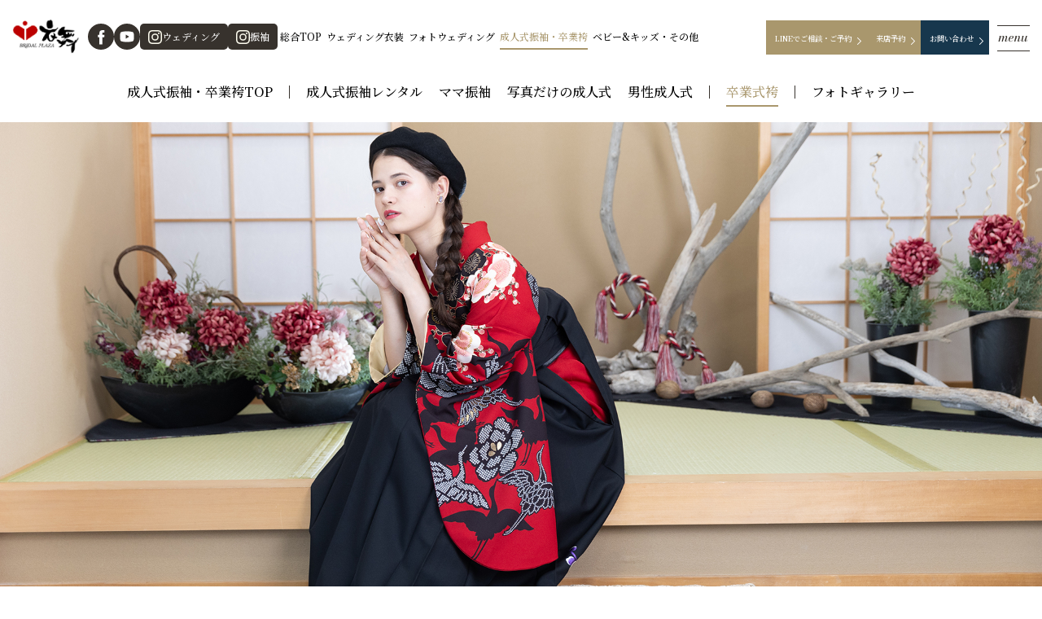

--- FILE ---
content_type: text/html; charset=UTF-8
request_url: https://www.bridal-eve.com/seijin/graduation/
body_size: 136511
content:
<!DOCTYPE html>
<html lang="ja">
<head>
<!-- Google Tag Manager -->
<script>(function(w,d,s,l,i){w[l]=w[l]||[];w[l].push({'gtm.start':
new Date().getTime(),event:'gtm.js'});var f=d.getElementsByTagName(s)[0],
j=d.createElement(s),dl=l!='dataLayer'?'&l='+l:'';j.async=true;j.src=
'https://www.googletagmanager.com/gtm.js?id='+i+dl;f.parentNode.insertBefore(j,f);
})(window,document,'script','dataLayer','GTM-M65XD9Z');</script>
<!-- End Google Tag Manager -->
<meta charset="UTF-8">
<meta name="viewport" content="width=device-width, initial-scale=1">	
<link rel="stylesheet" href="https://cdn.jsdelivr.net/npm/yakuhanjp@3.0.0/dist/css/yakuhanjp.min.css">
<link rel="stylesheet" href="https://www.bridal-eve.com/wp/wp-content/themes/site_themes/css/lightcase.css">    
<link rel="stylesheet" href="https://www.bridal-eve.com/wp/wp-content/themes/site_themes/css/slick.css">    
<link rel="stylesheet" href="https://www.bridal-eve.com/wp/wp-content/themes/site_themes/css/slick-theme.css?2022-12-20-075505">    
<link rel="stylesheet" href="https://www.bridal-eve.com/wp/wp-content/themes/site_themes/css/style.css?2026-01-26-232312">	
<link rel="preconnect" href="https://fonts.googleapis.com">
<link href="https://fonts.cdnfonts.com/css/palatino" rel="stylesheet">                
<link rel="preconnect" href="https://fonts.gstatic.com" crossorigin>
<link href="https://fonts.googleapis.com/css2?family=Bodoni+Moda:opsz,wght@6..96,700&family=Noto+Serif+JP:wght@500;700&family=Oswald:wght@500;700&display=swap" rel="stylesheet">
<!--<link rel="stylesheet" href="https://jpafonts.osdn.jp/webfonts/jpafonts.css" />-->
<script>
  (function(d) {
    var config = {
      kitId: 'bxi6ooa',
      scriptTimeout: 3000,
      async: true
    },
    h=d.documentElement,t=setTimeout(function(){h.className=h.className.replace(/\bwf-loading\b/g,"")+" wf-inactive";},config.scriptTimeout),tk=d.createElement("script"),f=false,s=d.getElementsByTagName("script")[0],a;h.className+=" wf-loading";tk.src='https://use.typekit.net/'+config.kitId+'.js';tk.async=true;tk.onload=tk.onreadystatechange=function(){a=this.readyState;if(f||a&&a!="complete"&&a!="loaded")return;f=true;clearTimeout(t);try{Typekit.load(config)}catch(e){}};s.parentNode.insertBefore(tk,s)
  })(document);
</script>	


		<!-- All in One SEO 4.2.8 - aioseo.com -->
		<title>卒業式袴 - ブライダルプラザ衣舞｜帯広、釧路の結婚・振袖・袴・こどものフォトスタジオ併設衣装レンタル店</title>
		<meta name="robots" content="max-image-preview:large" />
		<link rel="canonical" href="https://www.bridal-eve.com/seijin/graduation/" />
		<meta name="generator" content="All in One SEO (AIOSEO) 4.2.8 " />
		<meta property="og:locale" content="ja_JP" />
		<meta property="og:site_name" content="ブライダルプラザ衣舞｜帯広、釧路の結婚・振袖・袴・こどものフォトスタジオ併設衣装レンタル店 - ブライダル・振袖・袴・こどもなど、フォトスタジオ併設の衣装レンタル店です" />
		<meta property="og:type" content="article" />
		<meta property="og:title" content="卒業式袴 - ブライダルプラザ衣舞｜帯広、釧路の結婚・振袖・袴・こどものフォトスタジオ併設衣装レンタル店" />
		<meta property="og:url" content="https://www.bridal-eve.com/seijin/graduation/" />
		<meta property="article:published_time" content="2022-06-06T02:39:34+00:00" />
		<meta property="article:modified_time" content="2023-07-28T06:39:55+00:00" />
		<meta name="twitter:card" content="summary" />
		<meta name="twitter:title" content="卒業式袴 - ブライダルプラザ衣舞｜帯広、釧路の結婚・振袖・袴・こどものフォトスタジオ併設衣装レンタル店" />
		<script type="application/ld+json" class="aioseo-schema">
			{"@context":"https:\/\/schema.org","@graph":[{"@type":"BreadcrumbList","@id":"https:\/\/www.bridal-eve.com\/seijin\/graduation\/#breadcrumblist","itemListElement":[{"@type":"ListItem","@id":"https:\/\/www.bridal-eve.com\/#listItem","position":1,"item":{"@type":"WebPage","@id":"https:\/\/www.bridal-eve.com\/","name":"\u30db\u30fc\u30e0","description":"\u30d6\u30e9\u30a4\u30c0\u30eb\u30fb\u632f\u8896\u30fb\u88b4\u30fb\u3053\u3069\u3082\u306a\u3069\u3001\u30d5\u30a9\u30c8\u30b9\u30bf\u30b8\u30aa\u4f75\u8a2d\u306e\u8863\u88c5\u30ec\u30f3\u30bf\u30eb\u5e97\u3067\u3059","url":"https:\/\/www.bridal-eve.com\/"},"nextItem":"https:\/\/www.bridal-eve.com\/seijin\/#listItem"},{"@type":"ListItem","@id":"https:\/\/www.bridal-eve.com\/seijin\/#listItem","position":2,"item":{"@type":"WebPage","@id":"https:\/\/www.bridal-eve.com\/seijin\/","name":"\u6210\u4eba\u5f0f\u632f\u8896\u30fb\u5352\u696d\u88b4TOP","url":"https:\/\/www.bridal-eve.com\/seijin\/"},"nextItem":"https:\/\/www.bridal-eve.com\/seijin\/graduation\/#listItem","previousItem":"https:\/\/www.bridal-eve.com\/#listItem"},{"@type":"ListItem","@id":"https:\/\/www.bridal-eve.com\/seijin\/graduation\/#listItem","position":3,"item":{"@type":"WebPage","@id":"https:\/\/www.bridal-eve.com\/seijin\/graduation\/","name":"\u5352\u696d\u5f0f\u88b4","url":"https:\/\/www.bridal-eve.com\/seijin\/graduation\/"},"previousItem":"https:\/\/www.bridal-eve.com\/seijin\/#listItem"}]},{"@type":"Organization","@id":"https:\/\/www.bridal-eve.com\/#organization","name":"admin_plaza","url":"https:\/\/www.bridal-eve.com\/"},{"@type":"WebPage","@id":"https:\/\/www.bridal-eve.com\/seijin\/graduation\/#webpage","url":"https:\/\/www.bridal-eve.com\/seijin\/graduation\/","name":"\u5352\u696d\u5f0f\u88b4 - \u30d6\u30e9\u30a4\u30c0\u30eb\u30d7\u30e9\u30b6\u8863\u821e\uff5c\u5e2f\u5e83\u3001\u91e7\u8def\u306e\u7d50\u5a5a\u30fb\u632f\u8896\u30fb\u88b4\u30fb\u3053\u3069\u3082\u306e\u30d5\u30a9\u30c8\u30b9\u30bf\u30b8\u30aa\u4f75\u8a2d\u8863\u88c5\u30ec\u30f3\u30bf\u30eb\u5e97","inLanguage":"ja","isPartOf":{"@id":"https:\/\/www.bridal-eve.com\/#website"},"breadcrumb":{"@id":"https:\/\/www.bridal-eve.com\/seijin\/graduation\/#breadcrumblist"},"image":{"@type":"ImageObject","url":"https:\/\/www.bridal-eve.com\/wp\/wp-content\/uploads\/2023\/07\/M4A9142_1920.931.jpg","@id":"https:\/\/www.bridal-eve.com\/#mainImage","width":1920,"height":931},"primaryImageOfPage":{"@id":"https:\/\/www.bridal-eve.com\/seijin\/graduation\/#mainImage"},"datePublished":"2022-06-06T02:39:34+09:00","dateModified":"2023-07-28T06:39:55+09:00"},{"@type":"WebSite","@id":"https:\/\/www.bridal-eve.com\/#website","url":"https:\/\/www.bridal-eve.com\/","name":"\u5e2f\u5e83\u30fb\u91e7\u8def\u306e\u30a6\u30a7\u30c7\u30a3\u30f3\u30b0\u30c9\u30ec\u30b9\u30fb\u6210\u4eba\u5f0f\u632f\u8896\u5c02\u9580\uff5c\u30d6\u30e9\u30a4\u30c0\u30eb\u30d7\u30e9\u30b6\u8863\u821e","description":"\u30d6\u30e9\u30a4\u30c0\u30eb\u30fb\u632f\u8896\u30fb\u88b4\u30fb\u3053\u3069\u3082\u306a\u3069\u3001\u30d5\u30a9\u30c8\u30b9\u30bf\u30b8\u30aa\u4f75\u8a2d\u306e\u8863\u88c5\u30ec\u30f3\u30bf\u30eb\u5e97\u3067\u3059","inLanguage":"ja","publisher":{"@id":"https:\/\/www.bridal-eve.com\/#organization"}}]}
		</script>
		<!-- All in One SEO -->

<link rel='dns-prefetch' href='//s.w.org' />
<link rel='stylesheet' id='sbi_styles-css'  href='https://www.bridal-eve.com/wp/wp-content/plugins/instagram-feed-pro/css/sbi-styles.min.css?ver=6.0.8' type='text/css' media='all' />
<link rel='stylesheet' id='wp-block-library-css'  href='https://www.bridal-eve.com/wp/wp-includes/css/dist/block-library/style.min.css?ver=6.0.11' type='text/css' media='all' />
<style id='global-styles-inline-css' type='text/css'>
body{--wp--preset--color--black: #000000;--wp--preset--color--cyan-bluish-gray: #abb8c3;--wp--preset--color--white: #ffffff;--wp--preset--color--pale-pink: #f78da7;--wp--preset--color--vivid-red: #cf2e2e;--wp--preset--color--luminous-vivid-orange: #ff6900;--wp--preset--color--luminous-vivid-amber: #fcb900;--wp--preset--color--light-green-cyan: #7bdcb5;--wp--preset--color--vivid-green-cyan: #00d084;--wp--preset--color--pale-cyan-blue: #8ed1fc;--wp--preset--color--vivid-cyan-blue: #0693e3;--wp--preset--color--vivid-purple: #9b51e0;--wp--preset--gradient--vivid-cyan-blue-to-vivid-purple: linear-gradient(135deg,rgba(6,147,227,1) 0%,rgb(155,81,224) 100%);--wp--preset--gradient--light-green-cyan-to-vivid-green-cyan: linear-gradient(135deg,rgb(122,220,180) 0%,rgb(0,208,130) 100%);--wp--preset--gradient--luminous-vivid-amber-to-luminous-vivid-orange: linear-gradient(135deg,rgba(252,185,0,1) 0%,rgba(255,105,0,1) 100%);--wp--preset--gradient--luminous-vivid-orange-to-vivid-red: linear-gradient(135deg,rgba(255,105,0,1) 0%,rgb(207,46,46) 100%);--wp--preset--gradient--very-light-gray-to-cyan-bluish-gray: linear-gradient(135deg,rgb(238,238,238) 0%,rgb(169,184,195) 100%);--wp--preset--gradient--cool-to-warm-spectrum: linear-gradient(135deg,rgb(74,234,220) 0%,rgb(151,120,209) 20%,rgb(207,42,186) 40%,rgb(238,44,130) 60%,rgb(251,105,98) 80%,rgb(254,248,76) 100%);--wp--preset--gradient--blush-light-purple: linear-gradient(135deg,rgb(255,206,236) 0%,rgb(152,150,240) 100%);--wp--preset--gradient--blush-bordeaux: linear-gradient(135deg,rgb(254,205,165) 0%,rgb(254,45,45) 50%,rgb(107,0,62) 100%);--wp--preset--gradient--luminous-dusk: linear-gradient(135deg,rgb(255,203,112) 0%,rgb(199,81,192) 50%,rgb(65,88,208) 100%);--wp--preset--gradient--pale-ocean: linear-gradient(135deg,rgb(255,245,203) 0%,rgb(182,227,212) 50%,rgb(51,167,181) 100%);--wp--preset--gradient--electric-grass: linear-gradient(135deg,rgb(202,248,128) 0%,rgb(113,206,126) 100%);--wp--preset--gradient--midnight: linear-gradient(135deg,rgb(2,3,129) 0%,rgb(40,116,252) 100%);--wp--preset--duotone--dark-grayscale: url('#wp-duotone-dark-grayscale');--wp--preset--duotone--grayscale: url('#wp-duotone-grayscale');--wp--preset--duotone--purple-yellow: url('#wp-duotone-purple-yellow');--wp--preset--duotone--blue-red: url('#wp-duotone-blue-red');--wp--preset--duotone--midnight: url('#wp-duotone-midnight');--wp--preset--duotone--magenta-yellow: url('#wp-duotone-magenta-yellow');--wp--preset--duotone--purple-green: url('#wp-duotone-purple-green');--wp--preset--duotone--blue-orange: url('#wp-duotone-blue-orange');--wp--preset--font-size--small: 13px;--wp--preset--font-size--medium: 20px;--wp--preset--font-size--large: 36px;--wp--preset--font-size--x-large: 42px;}.has-black-color{color: var(--wp--preset--color--black) !important;}.has-cyan-bluish-gray-color{color: var(--wp--preset--color--cyan-bluish-gray) !important;}.has-white-color{color: var(--wp--preset--color--white) !important;}.has-pale-pink-color{color: var(--wp--preset--color--pale-pink) !important;}.has-vivid-red-color{color: var(--wp--preset--color--vivid-red) !important;}.has-luminous-vivid-orange-color{color: var(--wp--preset--color--luminous-vivid-orange) !important;}.has-luminous-vivid-amber-color{color: var(--wp--preset--color--luminous-vivid-amber) !important;}.has-light-green-cyan-color{color: var(--wp--preset--color--light-green-cyan) !important;}.has-vivid-green-cyan-color{color: var(--wp--preset--color--vivid-green-cyan) !important;}.has-pale-cyan-blue-color{color: var(--wp--preset--color--pale-cyan-blue) !important;}.has-vivid-cyan-blue-color{color: var(--wp--preset--color--vivid-cyan-blue) !important;}.has-vivid-purple-color{color: var(--wp--preset--color--vivid-purple) !important;}.has-black-background-color{background-color: var(--wp--preset--color--black) !important;}.has-cyan-bluish-gray-background-color{background-color: var(--wp--preset--color--cyan-bluish-gray) !important;}.has-white-background-color{background-color: var(--wp--preset--color--white) !important;}.has-pale-pink-background-color{background-color: var(--wp--preset--color--pale-pink) !important;}.has-vivid-red-background-color{background-color: var(--wp--preset--color--vivid-red) !important;}.has-luminous-vivid-orange-background-color{background-color: var(--wp--preset--color--luminous-vivid-orange) !important;}.has-luminous-vivid-amber-background-color{background-color: var(--wp--preset--color--luminous-vivid-amber) !important;}.has-light-green-cyan-background-color{background-color: var(--wp--preset--color--light-green-cyan) !important;}.has-vivid-green-cyan-background-color{background-color: var(--wp--preset--color--vivid-green-cyan) !important;}.has-pale-cyan-blue-background-color{background-color: var(--wp--preset--color--pale-cyan-blue) !important;}.has-vivid-cyan-blue-background-color{background-color: var(--wp--preset--color--vivid-cyan-blue) !important;}.has-vivid-purple-background-color{background-color: var(--wp--preset--color--vivid-purple) !important;}.has-black-border-color{border-color: var(--wp--preset--color--black) !important;}.has-cyan-bluish-gray-border-color{border-color: var(--wp--preset--color--cyan-bluish-gray) !important;}.has-white-border-color{border-color: var(--wp--preset--color--white) !important;}.has-pale-pink-border-color{border-color: var(--wp--preset--color--pale-pink) !important;}.has-vivid-red-border-color{border-color: var(--wp--preset--color--vivid-red) !important;}.has-luminous-vivid-orange-border-color{border-color: var(--wp--preset--color--luminous-vivid-orange) !important;}.has-luminous-vivid-amber-border-color{border-color: var(--wp--preset--color--luminous-vivid-amber) !important;}.has-light-green-cyan-border-color{border-color: var(--wp--preset--color--light-green-cyan) !important;}.has-vivid-green-cyan-border-color{border-color: var(--wp--preset--color--vivid-green-cyan) !important;}.has-pale-cyan-blue-border-color{border-color: var(--wp--preset--color--pale-cyan-blue) !important;}.has-vivid-cyan-blue-border-color{border-color: var(--wp--preset--color--vivid-cyan-blue) !important;}.has-vivid-purple-border-color{border-color: var(--wp--preset--color--vivid-purple) !important;}.has-vivid-cyan-blue-to-vivid-purple-gradient-background{background: var(--wp--preset--gradient--vivid-cyan-blue-to-vivid-purple) !important;}.has-light-green-cyan-to-vivid-green-cyan-gradient-background{background: var(--wp--preset--gradient--light-green-cyan-to-vivid-green-cyan) !important;}.has-luminous-vivid-amber-to-luminous-vivid-orange-gradient-background{background: var(--wp--preset--gradient--luminous-vivid-amber-to-luminous-vivid-orange) !important;}.has-luminous-vivid-orange-to-vivid-red-gradient-background{background: var(--wp--preset--gradient--luminous-vivid-orange-to-vivid-red) !important;}.has-very-light-gray-to-cyan-bluish-gray-gradient-background{background: var(--wp--preset--gradient--very-light-gray-to-cyan-bluish-gray) !important;}.has-cool-to-warm-spectrum-gradient-background{background: var(--wp--preset--gradient--cool-to-warm-spectrum) !important;}.has-blush-light-purple-gradient-background{background: var(--wp--preset--gradient--blush-light-purple) !important;}.has-blush-bordeaux-gradient-background{background: var(--wp--preset--gradient--blush-bordeaux) !important;}.has-luminous-dusk-gradient-background{background: var(--wp--preset--gradient--luminous-dusk) !important;}.has-pale-ocean-gradient-background{background: var(--wp--preset--gradient--pale-ocean) !important;}.has-electric-grass-gradient-background{background: var(--wp--preset--gradient--electric-grass) !important;}.has-midnight-gradient-background{background: var(--wp--preset--gradient--midnight) !important;}.has-small-font-size{font-size: var(--wp--preset--font-size--small) !important;}.has-medium-font-size{font-size: var(--wp--preset--font-size--medium) !important;}.has-large-font-size{font-size: var(--wp--preset--font-size--large) !important;}.has-x-large-font-size{font-size: var(--wp--preset--font-size--x-large) !important;}
</style>
<link rel='stylesheet' id='wp-pagenavi-css'  href='https://www.bridal-eve.com/wp/wp-content/plugins/wp-pagenavi/pagenavi-css.css?ver=2.70' type='text/css' media='all' />
<link rel="https://api.w.org/" href="https://www.bridal-eve.com/wp-json/" /><link rel="alternate" type="application/json" href="https://www.bridal-eve.com/wp-json/wp/v2/pages/73" /><link rel="alternate" type="application/json+oembed" href="https://www.bridal-eve.com/wp-json/oembed/1.0/embed?url=https%3A%2F%2Fwww.bridal-eve.com%2Fseijin%2Fgraduation%2F" />
<link rel="alternate" type="text/xml+oembed" href="https://www.bridal-eve.com/wp-json/oembed/1.0/embed?url=https%3A%2F%2Fwww.bridal-eve.com%2Fseijin%2Fgraduation%2F&#038;format=xml" />
<meta name="cdp-version" content="1.3.6" /><!-- Favicon Rotator -->
<!-- End Favicon Rotator -->
<style type="text/css">

body.post-type-archive-weddingdress #header .headnav ul li.menu-id-archive-weddingdress a,
body.post-type-archive-weddingdress #header.minHeaderBox .minNavBox ul li.menu-id-795 a,	

body.tax-wedding_costume.term-73 #header .headnav ul li.term-73 a,
body.tax-wedding_costume #header.minHeaderBox .minNavBox ul li.menu-id-795 a,	

body.costume.parent-pageid-795 #header.minHeaderBox .minNavBox ul li.menu-id-795 a,
body.costume #header.minHeaderBox .minNavBox ul li.menu-id-73 a,	
	
body.wedding.parent-pageid-752 #header.minHeaderBox .minNavBox ul li.menu-id-752 a,
body.wedding #header.minHeaderBox .minNavBox ul li.menu-id-73 a,	
body.child.parent-pageid-789 #header.minHeaderBox .minNavBox ul li.menu-id-789 a,
body.child #header.minHeaderBox .minNavBox ul li.menu-id-73 a,
body.seijin.parent-pageid-6 #header.minHeaderBox .minNavBox ul li.menu-id-6 a,
body.seijin #header.minHeaderBox .minNavBox ul li.menu-id-73 a,
body.page-id-73 #header .headnav ul li.menu-id-73 a{
    color:#A9976D;
}
body.post-type-archive-weddingdress #header.minHeaderBox .minNavBox ul li.menu-id-795 a:after,
body.post-type-archive-weddingdress #header .headnav ul li.menu-id-archive-weddingdress a:after,
body.tax-wedding_costume.term-73 #header .headnav ul li.term-73 a:after,
body.tax-wedding_costume #header.minHeaderBox .minNavBox ul li.menu-id-795 a:after,

body.costume.parent-pageid-795 #header.minHeaderBox .minNavBox ul li.menu-id-795 a:after,
body.costume #header.minHeaderBox .minNavBox ul li.menu-id-73 a:after,


body.wedding.parent-pageid-752 #header.minHeaderBox .minNavBox ul li.menu-id-752 a:after,
body.wedding #header.minHeaderBox .minNavBox ul li.menu-id-73 a:after,

body.child.parent-pageid-789 #header.minHeaderBox .minNavBox ul li.menu-id-789 a:after,
body.child #header.minHeaderBox .minNavBox ul li.menu-id-73 a:after,
body.seijin.parent-pageid-6 #header.minHeaderBox .minNavBox ul li.menu-id-6 a:after,
body.seijin #header.minHeaderBox .minNavBox ul li.menu-id-73 a:after,
    body.page-id-73 #header .headnav ul li.menu-id-73 a:after{
        background-color:#A9976D;
        bottom:-10px;
        
    }
</style>
</head>
<body class="page-template page-template-page-seijin page-template-page-seijin-php page page-id-73 page-child parent-pageid-6 seijin graduation">
<!-- Google Tag Manager (noscript) -_->
<noscript><iframe src="https://www.googletagmanager.com/ns.html?id=GTM-M65XD9Z"
height="0" width="0" style="display:none;visibility:hidden"></iframe></noscript>
<!-- End Google Tag Manager (noscript) -->

<div id="spNavi">
    <nav class="gNaviBox">
        <button id="closeBtn"></button>
        <div class="inner">
            <div class="wrap-box contents">
                <nav class="gnavi">
<h3 class="title toptitle"><a href="https://www.bridal-eve.com/">総合TOP</a></h3>
<div class="wrap-box">
<div class="box">
<section class="inbox">
<h4 class="title"><a href="https://www.bridal-eve.com/costume/">ウェディング衣装</a><span class="arrow"></span></h4>
<ul class="list">
	<li class="sp-only"><a href="https://www.bridal-eve.com/costume/">TOP</a></li>
    <li><a href="https://www.bridal-eve.com/weddingdress/">ウェディングドレス</a></li>
    <li><a href="https://www.bridal-eve.com/wedding_costume/color-dress/">カラードレス</a></li>
    <li><a href="https://www.bridal-eve.com/wedding_costume/japanese-style-women/">和装</a></li>
    <li><a href="https://www.bridal-eve.com/wedding_costume/tuxede/">タキシード</a></li>
    <li><a href="https://www.bridal-eve.com/wedding_costume/japanese-style-men/">紋付</a></li>
    <li><a href="https://www.bridal-eve.com/wedding_costume/family/">留袖・モーニング</a></li>
    <li><a href="https://www.bridal-eve.com/costume/about/">ABOUT</a></li>
    <li><a href="https://www.bridal-eve.com/costume/wedding-plan/">ウェディングプラン</a></li>
</ul>
</section>
<section class="inbox">
<h4 class="title"><a href="https://www.bridal-eve.com/wedding/">フォトウェディング</a><span class="arrow"></span></h4>

<ul class="list">
		<li class="sp-only"><a href="https://www.bridal-eve.com/wedding/">TOP</a></li>
    <li><a href="https://www.bridal-eve.com/wedding/studiophoto/">スタジオフォトウェディング</a></li>
    <li><a href="https://www.bridal-eve.com/wedding/location/">ロケーションフォトウェディング</a></li>
    <li><a href="https://www.bridal-eve.com/wedding/solo-wedding/">ソロウェディング</a></li>
</ul>

</section>
</div>
<div class="box">
<section class="inbox">
<h4 class="title"><a href="https://www.bridal-eve.com/seijin/">成人式振袖・卒業袴</a><span class="arrow"></span></h4>
<ul class="list">
		<li class="sp-only"><a href="https://www.bridal-eve.com/seijin/">TOP</a></li>
    <li><a href="https://www.bridal-eve.com/seijin/furisode/">振袖レンタル</a></li>
    <li><a href="https://www.bridal-eve.com/seijin/mama/">ママ振袖</a></li>
    <li><a href="https://www.bridal-eve.com/seijin/photo-seijin/">写真だけの成人式</a></li>
    <li><a href="https://www.bridal-eve.com/seijin/mens/">男性成人</a></li>
    <li><a href="https://www.bridal-eve.com/seijin/graduation/">卒業式袴</a></li>
</ul>
</section>
<section class="inbox">
<h4 class="title"><a href="https://www.bridal-eve.com/child/">ベビー&キッズ・その他</a><span class="arrow"></span></h4>
<ul class="list">
		<li class="sp-only"><a href="https://www.bridal-eve.com/child/">TOP</a></li>
            <li><a href="https://www.bridal-eve.com/child/shichigosan/">七五三</a></li>
            <li><a href="https://www.bridal-eve.com/child/birthday/">百日・バースデー</a></li>
            <li><a href="https://www.bridal-eve.com/child/maternity/">マタニティフォト</a></li>
            <li><a href="https://www.bridal-eve.com/child/graduation-admission/">卒園・入学</a></li>
            <li><a href="https://www.bridal-eve.com/child/anniversary/">その他撮影メニュー</a></li>
</ul>
</section>
</div>
<div class="box">
<ul class="list">
    <li><a href="https://www.bridal-eve.com/gallery/">ギャラリー</a></li>
    <li><a href="https://www.bridal-eve.com/faq/">よくある質問</a></li>
    <li><a href="https://www.bridal-eve.com/news/">ニュース</a></li>
    <li><a href="https://www.bridal-eve.com/column/">コラム</a></li>
    <li><a href="https://www.bridal-eve.com/company/">会社概要・店舗一覧</a></li>
    <li><a href="https://www.bridal-eve.com/privacy-policy/">プライバシーポリシー</a></li>
    <li><a href="https://www.bridal-eve.com/contact/">お問い合わせ</a></li>
    <li><a href="https://www.bridal-eve.com/reserve/">来店予約</a></li>
    </ul>
</div>
</div>
</nav>                <div class="bottombox">
                    <div class="wrap-box">

                    <div class="contentsBox">
                        <ul class="contact wrap-box">
                            <li class="morebtnbox"><span class="txt">LINEでご相談・ご予約</span><a href="https://www.bridal-eve.com/446/" class="anchor-txt"></a></li>
                            <li class="morebtnbox"><span class="txt">来店予約</span><a href="https://www.bridal-eve.com/reserve/" class="anchor-txt"></a></li>
                            <li class="morebtnbox"><span class="txt">お問い合わせ</span><a href="https://www.bridal-eve.com/contact/" class="anchor-txt"></a></li>
                        </ul>
                    </div>  
                    <div class="minbox">
                        <ul class="snsBox wrap-box">
    <li><a href="https://www.facebook.com/1754928054723183/" target="_blank"><img src="https://www.bridal-eve.com/wp/wp-content/themes/site_themes/images/common/icon-facebook.svg" alt="facebook"></a></li>
<li><a href="https://www.youtube.com/channel/UCi-EWYhIyqUZqTx0OsO0BvA" target="_blank"><img src="https://www.bridal-eve.com/wp/wp-content/themes/site_themes/images/common/icon-youtube.svg" alt="youtube"></a></li>
<li class="icon"><a href="https://www.instagram.com/eve_bridalplaza/" target="_blank"><img src="https://www.bridal-eve.com/wp/wp-content/themes/site_themes/images/common/icon-instagram-white.svg" alt="instagram">ウェディング</a></li>
<li class="icon"><a href="https://www.instagram.com/eve_furisode/" target="_blank"><img src="https://www.bridal-eve.com/wp/wp-content/themes/site_themes/images/common/icon-instagram-white.svg" alt="instagram">振袖</a></li>
</ul>                        </div>                  
                    </div>
                </div>
            </div>
        </div>            
    </nav>
</div><header id="header" class="minHeaderBox">
    <section class="topbox">
    <h1 id="head-logo"><a href="https://www.bridal-eve.com/"><img src="https://www.bridal-eve.com/wp/wp-content/themes/site_themes/images/common/h_logo.png" alt="ブライダルプラザ衣舞｜帯広、釧路の結婚・振袖・袴・こどものフォトスタジオ併設衣装レンタル店"></a></h1>
    
    <div class="itembox">
    <ul class="snsBox wrap-box">
    <li><a href="https://www.facebook.com/1754928054723183/" target="_blank"><img src="https://www.bridal-eve.com/wp/wp-content/themes/site_themes/images/common/icon-facebook.svg" alt="facebook"></a></li>
<li><a href="https://www.youtube.com/channel/UCi-EWYhIyqUZqTx0OsO0BvA" target="_blank"><img src="https://www.bridal-eve.com/wp/wp-content/themes/site_themes/images/common/icon-youtube.svg" alt="youtube"></a></li>
<li class="icon"><a href="https://www.instagram.com/eve_bridalplaza/" target="_blank"><img src="https://www.bridal-eve.com/wp/wp-content/themes/site_themes/images/common/icon-instagram-white.svg" alt="instagram">ウェディング</a></li>
<li class="icon"><a href="https://www.instagram.com/eve_furisode/" target="_blank"><img src="https://www.bridal-eve.com/wp/wp-content/themes/site_themes/images/common/icon-instagram-white.svg" alt="instagram">振袖</a></li>
</ul>    <nav class="minNavBox">
        <ul>
            <li><a href="https://www.bridal-eve.com/">総合TOP</a></li>
            <li class="menu-id-795"><a href="https://www.bridal-eve.com/costume/">ウェディング衣装</a></li>
            <li class="menu-id-752"><a href="https://www.bridal-eve.com/wedding/">フォトウェディング</a></li>
            <li class="menu-id-6"><a href="https://www.bridal-eve.com/seijin/">成人式振袖・卒業袴</a></li>
			<li class="menu-id-789"><a href="https://www.bridal-eve.com/child/">ベビー&キッズ・その他</a></li>
        </ul>
    </nav>
    </div>
    
    <div class="contentsBox">
        <ul class="contact wrap-box">
        <li class="morebtnbox"><span class="txt">LINEでご相談・ご予約</span><a href="https://www.bridal-eve.com/446/" class="anchor-txt"></a></li>
        <li class="morebtnbox"><span class="txt">来店予約</span><a href="https://www.bridal-eve.com/reserve/" class="anchor-txt"></a></li>
        <li class="morebtnbox"><span class="txt">お問い合わせ</span><a href="https://www.bridal-eve.com/contact/" class="anchor-txt"></a></li>
        </ul>
        <div id="gmenu"><img src="https://www.bridal-eve.com/wp/wp-content/themes/site_themes/images/common/menu.svg" alt="MENU"></div>
    </div>    
    </section>
    
<nav class="headnav">
        <ul class="wrap-box">
            <li class="menu-id-6"><a href="https://www.bridal-eve.com/seijin/">成人式振袖・卒業袴TOP</a></li>
            <li class="item menu-id-9"><a href="https://www.bridal-eve.com/seijin/furisode/">成人式振袖レンタル</a></li>
            <li class="item menu-id-58"><a href="https://www.bridal-eve.com/seijin/mama/">ママ振袖</a></li>
            <li class="item menu-id-14"><a href="https://www.bridal-eve.com/seijin/photo-seijin/">写真だけの成人式</a></li>
            <li class="item menu-id-67"><a href="https://www.bridal-eve.com/seijin/mens/">男性成人式</a></li>
            <li class="menu-id-73"><a href="https://www.bridal-eve.com/seijin/graduation/">卒業式袴</a></li>
            <li class="menu-id-116"><a href="https://www.bridal-eve.com/gallery/">フォトギャラリー</a></li>
        </ul>
    </nav></header><div class="mvCapBox"><img src="https://www.bridal-eve.com/wp/wp-content/uploads/2023/07/M4A9142_1920.931.jpg" alt="卒業式袴" class="imgswitch"></div>
<div id="page-graduation">
<div class="bgcircleBox">
<div class="topicpath inner inner1500">
    <ul class="wrap-box">
        <li><a href="https://www.bridal-eve.com/" class="txt">総合TOP</a></li>
        <li><a href="https://www.bridal-eve.com/seijin/" class="txt">成人式振袖・卒業袴TOP</a></li>
        <li><span class="txt">卒業式袴</span></li>
    </ul>
</div>

                <article class="reasonbox contentsbox">
        <section class="box inner inner1500">
        <header class="contentshead">
            <h2>
            <span class="title reason"><img src="https://www.bridal-eve.com/wp/wp-content/themes/site_themes/images/seijin/common/title-reason.svg" alt="REASON"></span>
                <span class="txt">衣舞が選ばれる<br />3つの理由</span>
            </h2>
        </header>
    <ol class="wrap-box">

<li class="box">
            <h3 class="title wrap-box">
                <span class="icon"><span>1</span></span>
                <span class="text">豊富な品揃え</span>
            </h3>
            <figure>
                <div class="cap"><img src="https://www.bridal-eve.com/wp/wp-content/uploads/2022/06/graduation_img01.jpg" alt="豊富な品揃え"></div>
                <figcaption class="data">
                    <div class="textItemBox">
                        <p class="txt">最新トレンド柄から古典柄まで、地域一番の品揃えです。<br />
大切な卒業式を彩る、お気に入りの１着に出会えます。<br />
教員様向けのお衣装もご用意しております。</p>
                    </div>
                </figcaption>
            </figure>
        </li>        
<li class="box">
            <h3 class="title wrap-box">
                <span class="icon"><span>2</span></span>
                <span class="text">トータルコーディネート</span>
            </h3>
            <figure>
                <div class="cap"><img src="https://www.bridal-eve.com/wp/wp-content/uploads/2022/06/graduation_img02.jpg" alt="トータルコーディネート"></div>
                <figcaption class="data">
                    <div class="textItemBox">
                        <p class="txt">専門コーディネーターが一緒に、袴から草履バッグまでトータルコーディネートします！<br />
着付の小物もすべてレンタル出来るので卒業式当日も安心です。</p>
                    </div>
                </figcaption>
            </figure>
        </li>        
<li class="box">
            <h3 class="title wrap-box">
                <span class="icon"><span>3</span></span>
                <span class="text">W割引・提携校割引</span>
            </h3>
            <figure>
                <div class="cap"><img src="https://www.bridal-eve.com/wp/wp-content/uploads/2022/06/graduation_img03.jpg" alt="W割引・提携校割引"></div>
                <figcaption class="data">
                    <div class="textItemBox">
                        <p class="txt">成人式で衣舞をご利用いただいた方や、提携校の学生の方は特別価格でとってもお得にレンタルしていただけます。</p>
                    </div>
                </figcaption>
            </figure>
        </li>        
</ol>
</section>
</article>

</div>
<article class="setPlanBox rentalPlanBox contentsbox contentsbg01Box">
        <section class="inner">
        <header class="contentshead">
            <h2>
            <span class="title before"><img src="https://www.bridal-eve.com/wp/wp-content/themes/site_themes/images/seijin/common/title-rentalplan.svg" alt="RENTAL PLAN"></span>
                <span class="txt">卒業袴プラン</span>
            </h2>
        </header>
        <section class="box costumeplanbox">
            <h3 class="boxtitle"><img src="https://www.bridal-eve.com/wp/wp-content/themes/site_themes/images/seijin/graduation/rentalplan-title01.png" alt="衣装レンタルプラン" class="imgswitch"></h3>
            <figure class="capbox wrap-box">
                <div class="cap"><img src="https://www.bridal-eve.com/wp/wp-content/themes/site_themes/images/seijin/graduation/rentalplan-cap01.jpg" alt="フルセットプラン"></div>
                <figcaption class="databox">
                    <div class="title"><span class="text">セットレンタル</span></div>
                    <div class="textItemBox">
                        <h4>セット内容</h4>
                    </div>
                    <ul class="iconbox wrap-box">
                        <li>
                            <figure>
                                <div class="cap"><img src="https://www.bridal-eve.com/wp/wp-content/themes/site_themes/images/seijin/graduation/costumeplan-cap01.png" alt="着物"></div>
                                <figcaption class="textItemBox">
                                    <p class="txt">着物</p>
                                </figcaption>
                            </figure>
                        </li>
                        <li>
                            <figure>
                                <div class="cap"><img src="https://www.bridal-eve.com/wp/wp-content/themes/site_themes/images/seijin/graduation/costumeplan-cap02.png" alt="袴"></div>
                                <figcaption class="textItemBox">
                                    <p class="txt">袴</p>
                                </figcaption>
                            </figure>
                        </li>
                        <li>
                            <figure>
                                <div class="cap"><img src="https://www.bridal-eve.com/wp/wp-content/themes/site_themes/images/seijin/graduation/costumeplan-cap03.png" alt="半巾帯"></div>
                                <figcaption class="textItemBox">
                                    <p class="txt">半巾帯</p>
                                </figcaption>
                            </figure>
                        </li>
                        <li>
                            <figure>
                                <div class="cap"><img src="https://www.bridal-eve.com/wp/wp-content/themes/site_themes/images/seijin/graduation/costumeplan-cap04.png" alt="長襦袢"></div>
                                <figcaption class="textItemBox">
                                    <p class="txt">長襦袢</p>
                                </figcaption>
                            </figure>
                        </li>
                        <li>
                            <figure>
                                <div class="cap"><img src="https://www.bridal-eve.com/wp/wp-content/themes/site_themes/images/seijin/graduation/costumeplan-cap05.png" alt="伊達衿"></div>
                                <figcaption class="textItemBox">
                                    <p class="txt">伊達衿</p>
                                </figcaption>
                            </figure>
                        </li>                                                                                                
                    </ul>

                    <div class="pricebox">
                        <ul class="wrap-box">
                            <li class="box">
                                <dl>
                                <dt class="borderColorBoxTitle"><span class="title">色無地・矢絣</span></dt>
                                <dd>
                                    <dl class="price">
                                        <dt>¥22,000</dt>
                                        <dd>（税込）</dd>
                                    </dl>
                                </dd>
                                </dl>
                            </li>
                            <li class="box">
                                <dl>
                                <dt class="borderColorBoxTitle"><span class="title">袖柄入</span></dt>
                                <dd>
                                    <dl class="price">
                                        <dt>¥33,000</dt>
                                        <dd>（税込）</dd>
                                    </dl>
                                </dd>
                                </dl>
                            </li>                            
                            <li class="box">
                                <dl>
                                <dt class="borderColorBoxTitle"><span class="title">総柄</span></dt>
                                <dd>
                                    <dl class="price">
                                        <dt>¥39,000</dt>
                                        <dd>（税込）</dd>
                                    </dl>
                                </dd>
                                </dl>
                            </li>                            
                            <li class="box">
                                <dl>
                                <dt class="borderColorBoxTitle"><span class="title">総柄・絵羽柄</span></dt>
                                <dd>
                                    <dl class="price">
                                        <dt>¥50,000</dt>
                                        <dd>（税込）</dd>
                                    </dl>
                                </dd>
                                </dl>
                            </li>                            
                            <li class="box">
                                <dl>
                                <dt class="borderColorBoxTitle"><span class="title">ブランド</span></dt>
                                <dd>
                                    <dl class="price">
                                        <dt>¥60,000</dt>
                                        <dd>（税込）</dd>
                                    </dl>
                                </dd>
                                </dl>
                            </li>                                                                                                                
                        </ul>
                    </div>

                    <div class="title"><span class="text">袴単品レンタル</span></div>
                    <dl class="price itemprice">
                                        <dt>¥9,000</dt><dd>（税込）</dd>
                                    </dl>

                </figcaption>
            </figure>


            <div class="itemSlectBox wrap-box">
                <div class="boxItembox">
                    <div class="inbox wrap-box">
                        <div class="textItemBox">
                            <p class="txt">提携校の学生様にはお得なプランをご用意しております。<br />また当日のお支度も承っております。<br />提携校以外のお客様で当日のお支度をご希望のお客様は、<br />提携する美容室をご紹介いたしますのでご相談ください。</p>
                        </div>
                    </div>
                </div>
                <div class="itemBox">
                    <div class="borderColorBoxTitle"><span class="title">提携学校名</span></div>
                        <div class="minbox">
                            <div class="wrap-box">
                            <ul>
                                <li>帯広大谷短期大学</li>
                                <li>帯広コア専門学校</li>
                                <li>帯広調理師専門学校</li>
                            </ul>
                            <ul>
                                <li>釧路短期大学</li>
                                <li>釧路労災看護専門学校</li>
                                <li>釧路理容美容専門学校</li>
                            </ul>

                        </div>
                    </div>
                </div>

            </div>


            <figure class="capbox wrap-box">
                <div class="cap"><img src="https://www.bridal-eve.com/wp/wp-content/themes/site_themes/images/seijin/graduation/rentalplan-cap02.jpg" alt="フルセットプラン"></div>
                <figcaption class="databox">
                <div class="minbox">
                <div class="title"><span class="text">小学生フルレンタル</span></div>
                <dl class="price">
                                        <dt>¥19,800</dt>
                                        <dd>（税込）</dd>
                                    </dl>

                </div>
                <div class="minbox">
                <div class="title"><span class="text">小学生フルレンタル＋前撮りプラン</span></div>
                <dl class="price">
                                        <dt>¥34,800</dt>
                                        <dd>（税込）</dd>
                                    </dl>
                <div class="mintxt">
                    <span class="txt">衣装ランク</span>
                    <dl>
                        <dt>A</dt>
                        <dd>＋¥11,000</dd>
                    </dl>
                    <dl>
                        <dt>S</dt>
                        <dd>＋¥22,000</dd>
                    </dl>                    
                </div>
                </div>                
                </figcaption>
            </figure>

            
        </section>                   
        <section class="box photoplanbox">
            <h3 class="boxtitle"><img src="https://www.bridal-eve.com/wp/wp-content/themes/site_themes/images/seijin/graduation/rentalplan-title03.png" alt="当日の衣装・着付・写真 全部おまかせしたい！ フルセットプラン" class="imgswitch"></h3>
            <figure class="capbox wrap-box">
                <div class="cap"><img src="https://www.bridal-eve.com/wp/wp-content/themes/site_themes/images/seijin/graduation/rentalplan-cap03.jpg" alt="フルセットプラン"></div>
                <figcaption class="databox">
                    <div class="title"><span class="text">写真だけの卒業式</span></div>
                    <div class="textItemBox">
                        <h4>セット内容</h4>
                    </div>
                    <ul class="iconbox wrap-box">
                        <li><img src="https://www.bridal-eve.com/wp/wp-content/themes/site_themes/images/seijin/graduation/icon-plan01_pc.png" alt="振袖" class="imgswitch"></li>
                        <li><img src="https://www.bridal-eve.com/wp/wp-content/themes/site_themes/images/seijin/graduation/icon-plan02_pc.png" alt="着付" class="imgswitch"></li>
                        <li><img src="https://www.bridal-eve.com/wp/wp-content/themes/site_themes/images/seijin/graduation/icon-plan03_pc.png" alt="ヘアセット" class="imgswitch"></li>
                        <li><img src="https://www.bridal-eve.com/wp/wp-content/themes/site_themes/images/seijin/graduation/icon-plan04_pc.png" alt="撮影" class="imgswitch"></li>
                    </ul>
                    <div class="itembox wrap-box minbox">
                    <dl class="price">
                        <dt>¥9,800</dt>
                        <dd>（税込）</dd>
                    </dl>
                    </div>
                    <div class="wrap-box itemlist">
                    <ul>
                        <li>アルバムは別途料金がかかります。</li>
                    </ul>
                    </div>
                </figcaption>
            </figure>
        </section>       
        <div class="morebtnbox morebtn contactBtn"><span class="txt">ご予約・お問合せはこちら</span><a href="https://www.bridal-eve.com/contact/" class="anchor-txt"></a></div></section>
</article>
<article class="indexGallerybox contentsbox toplineBg">
    
        </article>


        <article class="indexFlowbox contentsbox contentsbg02Box">
        <section class="box inner">
        <header class="contentshead">
            <h2>
            <span class="title flow"><img src="https://www.bridal-eve.com/wp/wp-content/themes/site_themes/images/seijin/common/title-flow.svg" alt="USAGE FLOW"></span>
                <span class="txt">ご利用の流れ</span>
            </h2>
        </header>
        <div class="textItemBox leadtext">
                <p class="txt">ご試着から、当日、そしてご返却までの流れをご紹介いたします。<br />人生の節目となる大切な卒業の日を衣舞におまかせください。</p>
            </div>      
            <ol class="listbox">
                <li>
                    <h3 class="borderColorBoxTitle"><span class="title">１．ご来店</span></h3>
                    <figure class="wrap-box">
                        <div class="cap"><img src="https://www.bridal-eve.com/wp/wp-content/themes/site_themes/images/seijin/graduation/flow-cap01.jpg" alt="１．ご来店"></div>
                        <figcaption class="textItemBox">
                            <p class="txt">完全予約制となっております。<br />ご予約の際に学校名をお伝えください。</p>
                        </figcaption>
                    </figure>
                </li>
                <li>
                    <h3 class="borderColorBoxTitle"><span class="title">2．ご試着</span></h3>
                    <figure class="wrap-box">
                        <div class="cap"><img src="https://www.bridal-eve.com/wp/wp-content/themes/site_themes/images/seijin/graduation/flow-cap02.jpg" alt="2．ご試着"></div>
                        <figcaption class="textItemBox">
                            <p class="txt">専門コーディネーターがカウンセリングいたします。<br />気に入った衣裳をご試着し、お気に入りの1着をみつけましょう！<br />前撮り撮影をおすすめしています（別途オプション）<br />成人式振袖と一緒に撮影もOKです。<br />ご家族やご友人との撮影も大人気です！</p>
                        </figcaption>
                    </figure>
                </li>
                <li>
                    <h3 class="borderColorBoxTitle"><span class="title">3．ヘアセット</span></h3>
                    <figure class="wrap-box">
                        <div class="cap"><img src="https://www.bridal-eve.com/wp/wp-content/themes/site_themes/images/seijin/graduation/flow-cap03.jpg" alt="3．ヘアセット"></div>
                        <figcaption class="textItemBox">
                            <p class="txt">ご希望のヘアスタイルの写真や画像をお持ちください。<br />プロの美容師がしっかりカウンセリングしながらスタイリングいたします。</p>
                        </figcaption>
                    </figure>
                </li>
                <li>
                    <h3 class="borderColorBoxTitle"><span class="title">4．着付け</span></h3>
                    <figure class="wrap-box">
                        <div class="cap"><img src="https://www.bridal-eve.com/wp/wp-content/themes/site_themes/images/seijin/graduation/flow-cap04.jpg" alt="4．着付け"></div>
                        <figcaption class="textItemBox">
                            <p class="txt">ブライダルも手掛ける着付師が担当いたします。<br />体格や姿勢に合わせて調整しながらを作り上げます。<br />※提携学校に限ります。その他の学校の場合は提携する美容室をご紹介させていただきますのでご相談ください。</p>
                        </figcaption>
                    </figure>
                </li>
                <li>
                    <h3 class="borderColorBoxTitle"><span class="title">5．撮影</span></h3>
                    <figure class="wrap-box">
                        <div class="cap"><img src="https://www.bridal-eve.com/wp/wp-content/themes/site_themes/images/seijin/graduation/flow-cap05.jpg" alt="5．撮影"></div>
                        <figcaption class="textItemBox">
                            <p class="txt">前撮り（当日撮り）をご希望の方は、事前にご予約下さい。<br />振袖の前撮り時に一緒に撮影する事も可能です。<br />ご家族やお友達との撮影ももちろんOKです！</p>
                        </figcaption>
                    </figure>
                </li>
                <li>
                    <h3 class="borderColorBoxTitle"><span class="title">6．当日</span></h3>
                    <figure class="wrap-box">
                        <div class="cap"><img src="https://www.bridal-eve.com/wp/wp-content/themes/site_themes/images/seijin/graduation/flow-cap06.jpg" alt="6．当日"></div>
                        <figcaption class="textItemBox">
                            <p class="txt">卒業式当日のお支度は、着付・ヘアセット合わせて１時間程度になります。<br />素敵な袴姿で思い出に残る卒業式を！</p>
                        </figcaption>
                    </figure>
                </li>
                <li>
                    <h3 class="borderColorBoxTitle"><span class="title">7．ご返却</span></h3>
                    <figure class="wrap-box">
                        <div class="cap"><img src="https://www.bridal-eve.com/wp/wp-content/themes/site_themes/images/seijin/graduation/flow-cap07.jpg" alt="7．ご返却"></div>
                        <figcaption class="textItemBox">
                            <p class="txt">翌日の19時までにご返却ください。<br />※遠方でご使用のお客様はご相談ください。</p>
                        </figcaption>
                    </figure>
                </li>

            </ol>
        </section>
        </article>

        <article class="indexGallerybox contentsbox">
    <section class="box">
        <header class="contentshead">
            <h2>
            <span class="title photo"><img src="https://www.bridal-eve.com/wp/wp-content/themes/site_themes/images/seijin/common/title-photo.svg" alt="PHOTO GALLERY"></span>
                <span class="txt">フォトギャラリー</span>
            </h2>
        </header>

                    <div class="galleryslide">
                   
<div class="item"><a href="https://www.bridal-eve.com/wp/wp-content/uploads/2026/01/20251225-2②.jpg" data-rel="lightcase:myCollection"><figure class="itemcap"><span class="incap" style="background-image:url(https://www.bridal-eve.com/wp/wp-content/uploads/2026/01/20251225-2①.jpg);"></span></figure></a></div>        

        
        
<div class="item"><a href="https://www.bridal-eve.com/wp/wp-content/uploads/2026/01/20251225-1-②.jpg" data-rel="lightcase:myCollection"><figure class="itemcap"><span class="incap" style="background-image:url(https://www.bridal-eve.com/wp/wp-content/uploads/2026/01/20251225-1-①.jpg);"></span></figure></a></div>        

        
        
<div class="item"><a href="https://www.bridal-eve.com/wp/wp-content/uploads/2026/01/20251221②.jpg" data-rel="lightcase:myCollection"><figure class="itemcap"><span class="incap" style="background-image:url(https://www.bridal-eve.com/wp/wp-content/uploads/2026/01/20251221①.jpg);"></span></figure></a></div>        

        
        
<div class="item"><a href="https://www.bridal-eve.com/wp/wp-content/uploads/2026/01/20251207②.jpg" data-rel="lightcase:myCollection"><figure class="itemcap"><span class="incap" style="background-image:url(https://www.bridal-eve.com/wp/wp-content/uploads/2026/01/20251207①.jpg);"></span></figure></a></div>        

        
        
<div class="item"><a href="https://www.bridal-eve.com/wp/wp-content/uploads/2026/01/20251124②.jpg" data-rel="lightcase:myCollection"><figure class="itemcap"><span class="incap" style="background-image:url(https://www.bridal-eve.com/wp/wp-content/uploads/2026/01/20251124①.jpg);"></span></figure></a></div>        

        
        
<div class="item"><a href="https://www.bridal-eve.com/wp/wp-content/uploads/2026/01/20251123②.jpg" data-rel="lightcase:myCollection"><figure class="itemcap"><span class="incap" style="background-image:url(https://www.bridal-eve.com/wp/wp-content/uploads/2026/01/20251123①.jpg);"></span></figure></a></div>        

        
        
<div class="item"><a href="https://www.bridal-eve.com/wp/wp-content/uploads/2026/01/20251121②.jpg" data-rel="lightcase:myCollection"><figure class="itemcap"><span class="incap" style="background-image:url(https://www.bridal-eve.com/wp/wp-content/uploads/2026/01/20251121①.jpg);"></span></figure></a></div>        

        
        
<div class="item"><a href="https://www.bridal-eve.com/wp/wp-content/uploads/2026/01/20251108②.jpg" data-rel="lightcase:myCollection"><figure class="itemcap"><span class="incap" style="background-image:url(https://www.bridal-eve.com/wp/wp-content/uploads/2026/01/20251108①.jpg);"></span></figure></a></div>        

        
        
<div class="item"><a href="https://www.bridal-eve.com/wp/wp-content/uploads/2026/01/20251107②.jpg" data-rel="lightcase:myCollection"><figure class="itemcap"><span class="incap" style="background-image:url(https://www.bridal-eve.com/wp/wp-content/uploads/2026/01/20251107①.jpg);"></span></figure></a></div>        

        
        
<div class="item"><a href="https://www.bridal-eve.com/wp/wp-content/uploads/2026/01/20251018②.jpg" data-rel="lightcase:myCollection"><figure class="itemcap"><span class="incap" style="background-image:url(https://www.bridal-eve.com/wp/wp-content/uploads/2026/01/20251018①.jpg);"></span></figure></a></div>        

        
        
<div class="item"><a href="https://www.bridal-eve.com/wp/wp-content/uploads/2026/01/20251016②.jpg" data-rel="lightcase:myCollection"><figure class="itemcap"><span class="incap" style="background-image:url(https://www.bridal-eve.com/wp/wp-content/uploads/2026/01/20251016①.jpg);"></span></figure></a></div>        

        
        
<div class="item"><a href="https://www.bridal-eve.com/wp/wp-content/uploads/2026/01/20251011-2-②.jpg" data-rel="lightcase:myCollection"><figure class="itemcap"><span class="incap" style="background-image:url(https://www.bridal-eve.com/wp/wp-content/uploads/2026/01/20251011-2-①.jpg);"></span></figure></a></div>        

        
        </div>        <div class="morebtnbox morebtn"><span class="txt">more</span><a href="https://www.bridal-eve.com/photos/furisode/" class="anchor-txt"></a></div>            
        </section>        

                    
</article>
<article class="indexSchoolBox contentsbox contentsbg01Box">
        <section class="box inner">
        <header class="contentshead">
            <h2>
            <span class="title school"><img src="https://www.bridal-eve.com/wp/wp-content/themes/site_themes/images/seijin/common/title-school.svg" alt="USAGE RECORD"></span>
                <span class="txt">ご利用実績校</span>
            </h2>
        </header>
        <div class="listBox">
                <h3><span class="text">実績校一覧</span></h3>
                <div class="textItemBox">
                    <p class="txt">帯広畜産大学、釧路公立大学、北海道教育大学(釧路校)、北海道教育大学(札幌校)、北海道教育大学(旭川校)、北海道教育大学(岩見沢校)、北海道大学、旭川医科大学、旭川大学、札幌大学、小樽商科大学、名寄市立大学、北海道科学大学、北海学園大学、北海道千歳リハビリテーション大学、藤女子大学、北星学園大学、札幌大谷大学、札幌保健医療大学、札幌学院大学、専門学校北海道福祉保育大学校、札幌学院大学、札幌国際大学、酪農学園大学、青森大学、岐阜女子大学、玉川大学、法政大学、國學院大學、神田外語大学、北海道武蔵女子短期大学、札幌大学女子短期大学部、釧路工業高等専門学校、くしろせんもん学校、札幌ブライダル&ホテル観光専門学校、札幌ビューティーアート専門学校、札幌こども専門学校、札幌リハビリテーション専門学校、北星学園短期大学、北翔大学短期大学、専門学校エステティックビューティ札幌、愛犬美容看護専門学校、吉田学園医療歯科専門学校、光塩学園女子短期大学、光塩学園調理製菓専門学校、札幌こども専門学校、札幌スポーツ&メディカル専門学校、専門学校札幌デザイナー学院、札幌ビューティーアート専門学校、札幌ブライダル＆ホテル観光専門学校、札幌ベルエポック製菓調理ウェディング専門学校、札幌ベルエポック美容専門学校、札幌医療秘書福祉専門学校、札幌観光ブライダル・製菓専門学校、光塩調理製菓専門学校、札幌スイーツ＆カフェ専門学校、東京スイーツ＆カフェ専門学校、富良野看護専門学校、北海道柔道整復専門学校、経専北海道保育専門学校、北都保健福祉専門学校、北海道内の高校・中学校・小学校・幼稚園・保育園</p>
                </div>
        </div>

        
    <!-- map -->
    <script type="text/javascript" src="https://maps.google.com/maps/api/js?key=AIzaSyC1gfdzhmKPxwQAFZq9bk1-TWCUu2F0pRo"></script>
    <script>

    var map = null;
    var infowindow = new google.maps.InfoWindow();
    var gmarkers = [];
    var i = 0;

    function inicializar() {
        // 初期設定
        var option = {
            // ズームレベル
            zoom: 16,
            // 中心座標
            center: new google.maps.LatLng(42.8753983, 143.173058,17),
            // タイプ (ROADMAP・SATELLITE・TERRAIN・HYBRIDから選択)
            mapTypeId: google.maps.MapTypeId.ROADMAP
        };
        map = new google.maps.Map(document.getElementById("map_inner"), option);
        google.maps.event.addListener(map, "click", function() {infowindow.close();});

        // ポイントの追加
        var point = new google.maps.LatLng(42.8753983, 143.173058);        
        var marker = create_maker(point, "帯広畜産大学", "帯広畜産大学<br>");

        var point = new google.maps.LatLng(42.98949122530024, 143.19576072696626);
        var marker = create_maker(point, "帯広大谷短期大学", "帯広大谷短期大学<br>");

        var point = new google.maps.LatLng(42.88183052067501, 143.19328782511437);
        var marker = create_maker(point, "帯広コア専門学校", "帯広コア専門学校<br>");

        var point = new google.maps.LatLng(42.91923781527829, 143.22212439812907);
        var marker = create_maker(point, "帯広調理師専門学校", "帯広調理師専門学校<br>");


        var point = new google.maps.LatLng(42.987103377971536, 144.40738331162376);
        var marker = create_maker(point, "釧路短期大学", "釧路短期大学<br>");

        var point = new google.maps.LatLng(43.00700205857195, 144.38553741347351);
        var marker = create_maker(point, "釧路労災看護専門学校", "釧路労災看護専門学校<br>");

        var point = new google.maps.LatLng(42.98209819428258, 144.3958263846374);
        var marker = create_maker(point, "釧路理容美容専門学校", "釧路理容美容専門学校<br>");

        var point = new google.maps.LatLng(43.018379,144.3942413);
        var marker = create_maker(point, "釧路公立大学", "釧路公立大学<br>");

        var point = new google.maps.LatLng(42.9813232,144.3962473);
        var marker = create_maker(point, "北海道教育大学(釧路校)", "北海道教育大学(釧路校)<br>");

        var point = new google.maps.LatLng(43.0159233,144.2446695,12);
        var marker = create_maker(point, "釧路工業高等専門学校", "釧路工業高等専門学校<br>");

        var point = new google.maps.LatLng(43.0200687,144.3628011);
        var marker = create_maker(point, "くしろせんもん学校", "くしろせんもん学校<br>");

        var point = new google.maps.LatLng(43.168173470540914, 141.39682715722273);
        var marker = create_maker(point, "北海道教育大学(札幌校)", "北海道教育大学(札幌校)<br>");


        var point = new google.maps.LatLng(43.78726081187796, 142.34660611190603);
var marker = create_maker(point, "北海道教育大学(旭川校)","北海道教育大学(旭川校)<br>");

var point = new google.maps.LatLng(43.186879036888264, 141.77708831189062);
var marker = create_maker(point, "北海道教育大学(岩見沢校)","北海道教育大学(岩見沢校)<br>");

var point = new google.maps.LatLng(43.07817690385668, 141.34000226955942);
var marker = create_maker(point, "北海道大学","北海道大学<br>");

var point = new google.maps.LatLng(43.728480112791246, 142.38529114231997);
var marker = create_maker(point, "旭川医科大学","旭川医科大学<br>");

var point = new google.maps.LatLng(43.81703377394083, 142.4460736272497);
var marker = create_maker(point, "旭川大学","旭川大学<br>");

var point = new google.maps.LatLng(43.01149492051034, 141.38367703991034);
var marker = create_maker(point, "札幌大学","札幌大学<br>");

var point = new google.maps.LatLng(43.191438142055354, 140.97972528305516);
var marker = create_maker(point, "小樽商科大学","小樽商科大学<br>");

var point = new google.maps.LatLng(44.364405572763474, 142.45899805609963);
var marker = create_maker(point, "名寄市立大学","名寄市立大学<br>");

var point = new google.maps.LatLng(43.135370769641, 141.24718669839666);
var marker = create_maker(point, "北海道科学大学","北海道科学大学<br>");

var point = new google.maps.LatLng(43.04714035727052, 141.36862731028663);
var marker = create_maker(point, "北海学園大学","北海学園大学<br>");

var point = new google.maps.LatLng(42.78569957445963, 141.5982169983879);
var marker = create_maker(point, "北海道千歳リハビリテーション大学","北海道千歳リハビリテーション大学<br>");

var point = new google.maps.LatLng(43.0832373385233, 141.35005301342835);
var marker = create_maker(point, "藤女子大学","藤女子大学<br>");

var point = new google.maps.LatLng(43.02500328099833, 141.44869381188667);
var marker = create_maker(point, "北星学園大学","北星学園大学<br>");

var point = new google.maps.LatLng(43.082476524520246, 141.36643275421673);
var marker = create_maker(point, "札幌大谷大学","札幌大谷大学<br>");

var point = new google.maps.LatLng(43.132413931525626, 141.41271558490382);
var marker = create_maker(point, "札幌保健医療大学","札幌保健医療大学<br>");

var point = new google.maps.LatLng(43.06658995489528, 141.4945343560664);
var marker = create_maker(point, "札幌学院大学","札幌学院大学<br>");

var point = new google.maps.LatLng(43.05773833781071, 141.35761526955898);
var marker = create_maker(point, "専門学校北海道福祉保育大学校","専門学校北海道福祉保育大学校<br>");

var point = new google.maps.LatLng(43.06662130714545, 141.49452362723065);
var marker = create_maker(point, "札幌学院大学","札幌学院大学<br>");

var point = new google.maps.LatLng(43.00089509094974, 141.42618373092935);
var marker = create_maker(point, "札幌国際大学","札幌国際大学<br>");

var point = new google.maps.LatLng(43.07422591800495, 141.51100282723067);
var marker = create_maker(point, "酪農学園大学","酪農学園大学<br>");

var point = new google.maps.LatLng(40.78427106963227, 140.78117399833863);
var marker = create_maker(point, "青森大学","青森大学<br>");

var point = new google.maps.LatLng(35.50059870723023, 136.80762348472567);
var marker = create_maker(point, "岐阜女子大学","岐阜女子大学<br>");

var point = new google.maps.LatLng(35.56593069129846, 139.46389795589133);
var marker = create_maker(point, "玉川大学","玉川大学<br>");

var point = new google.maps.LatLng(35.6960469353932, 139.7415885405511);
var marker = create_maker(point, "法政大学","法政大学<br>");

var point = new google.maps.LatLng(35.65535297221426, 139.711895257473);
var marker = create_maker(point, "國學院大學","國學院大學<br>");

var point = new google.maps.LatLng(35.656901485715586, 140.04303925589318);
var marker = create_maker(point, "神田外語大学","神田外語大学<br>");

var point = new google.maps.LatLng(43.08697500137854, 141.32976282723118);
var marker = create_maker(point, "北海道武蔵女子短期大学","北海道武蔵女子短期大学<br>");

var point = new google.maps.LatLng(43.011520977803066, 141.38373361373644);
var marker = create_maker(point, "札幌大学女子短期大学部","札幌大学女子短期大学部<br>");

var point = new google.maps.LatLng(43.05872074349229, 141.3440499867522);
var marker = create_maker(point, "札幌ブライダル&ホテル観光専門学校","札幌ブライダル&ホテル観光専門学校<br>");

var point = new google.maps.LatLng(43.059031155233974, 141.34368536955907);
var marker = create_maker(point, "札幌ビューティーアート専門学校","札幌ビューティーアート専門学校<br>");

var point = new google.maps.LatLng(43.058404370307414, 141.32723338490203);
var marker = create_maker(point, "札幌こども専門学校","札幌こども専門学校<br>");

var point = new google.maps.LatLng(43.06354835623546, 141.32638974072327);
var marker = create_maker(point, "札幌リハビリテーション専門学校","札幌リハビリテーション専門学校<br>");

var point = new google.maps.LatLng(43.024956220700396, 141.44867235421518);
var marker = create_maker(point, "北星学園短期大学","北星学園短期大学<br>");

var point = new google.maps.LatLng(43.06376827177537, 141.49192406662664);
var marker = create_maker(point, "北翔大学短期大学","北翔大学短期大学<br>");

var point = new google.maps.LatLng(43.0553755209301, 141.34276043729324);
var marker = create_maker(point, "専門学校エステティックビューティ札幌","専門学校エステティックビューティ札幌<br>");

var point = new google.maps.LatLng(43.04869150941676, 141.3490689983944);
var marker = create_maker(point, "愛犬美容看護専門学校","愛犬美容看護専門学校<br>");

var point = new google.maps.LatLng(43.057287317931404, 141.35754326955893);
var marker = create_maker(point, "吉田学園医療歯科専門学校","吉田学園医療歯科専門学校<br>");

var point = new google.maps.LatLng(42.998211935945214, 141.35335837140767);
var marker = create_maker(point, "光塩学園女子短期大学","光塩学園女子短期大学<br>");

var point = new google.maps.LatLng(43.05763862045112, 141.33553884072316);
var marker = create_maker(point, "光塩学園調理製菓専門学校","光塩学園調理製菓専門学校<br>");

var point = new google.maps.LatLng(43.058404370307414, 141.3271797407233);
var marker = create_maker(point, "札幌こども専門学校","札幌こども専門学校<br>");

var point = new google.maps.LatLng(43.058681816808445, 141.34574725421598);
var marker = create_maker(point, "札幌スポーツ&メディカル専門学校","札幌スポーツ&メディカル専門学校<br>");

var point = new google.maps.LatLng(43.06023321248993, 141.34358221188762);
var marker = create_maker(point, "専門学校札幌デザイナー学院","専門学校札幌デザイナー学院<br>");

var point = new google.maps.LatLng(43.05904683329394, 141.3437068272306);
var marker = create_maker(point, "札幌ビューティーアート専門学校","札幌ビューティーアート専門学校<br>");

var point = new google.maps.LatLng(43.05872074349229, 141.3440070714092);
var marker = create_maker(point, "札幌ブライダル＆ホテル観光専門学校","札幌ブライダル＆ホテル観光専門学校<br>");

var point = new google.maps.LatLng(43.0609514819773, 141.34373146955897);
var marker = create_maker(point, "札幌ベルエポック製菓調理ウェディング専門学校","札幌ベルエポック製菓調理ウェディング専門学校<br>");

var point = new google.maps.LatLng(43.06334631845166, 141.3581986714093);
var marker = create_maker(point, "札幌ベルエポック美容専門学校","札幌ベルエポック美容専門学校<br>");

var point = new google.maps.LatLng(43.05881769868033, 141.32987170606617);
var marker = create_maker(point, "札幌医療秘書福祉専門学校","札幌医療秘書福祉専門学校<br>");

var point = new google.maps.LatLng(43.06002336282074, 141.34331915606617);
var marker = create_maker(point, "札幌観光ブライダル・製菓専門学校","札幌観光ブライダル・製菓専門学校<br>");

var point = new google.maps.LatLng(43.057615102819575, 141.33556029839463);
var marker = create_maker(point, "光塩調理製菓専門学校","光塩調理製菓専門学校<br>");

var point = new google.maps.LatLng(43.05878665146452, 141.3458755118874);
var marker = create_maker(point, "札幌スイーツ＆カフェ専門学校","札幌スイーツ＆カフェ専門学校<br>");

var point = new google.maps.LatLng(35.70712393858751, 139.76406677123722);
var marker = create_maker(point, "東京スイーツ＆カフェ専門学校","東京スイーツ＆カフェ専門学校<br>");

var point = new google.maps.LatLng(43.34388523981397, 142.37794826956622);
var marker = create_maker(point, "富良野看護専門学校","富良野看護専門学校<br>");

var point = new google.maps.LatLng(43.058498413441356, 141.32911812723057);
var marker = create_maker(point, "北海道柔道整復専門学校","北海道柔道整復専門学校<br>");

var point = new google.maps.LatLng(43.01345610084065, 141.366242540722);
var marker = create_maker(point, "経専北海道保育専門学校","経専北海道保育専門学校<br>");

var point = new google.maps.LatLng(43.72816830915501, 142.38877944074028);
var marker = create_maker(point, "北都保健福祉専門学校","北都保健福祉専門学校<br>");        

}

    function create_maker(latlng, label, html) {
        // マーカーを生成
        var marker = new google.maps.Marker({position: latlng, map: map, title: label});
        // マーカーをクリックした時の処理
        google.maps.event.addListener(marker, "click", function() {
            infowindow.setContent(html);
            infowindow.open(map, marker);
        });
        gmarkers[i] = marker;
        i++;
        return marker;
    }

    function map_click(i) {
        google.maps.event.trigger(gmarkers[i], "click");
    }

    google.maps.event.addDomListener(window, "load", inicializar);

    var option = {
        // ズームレベル
        zoom: 16,
        // 中心座標
        center: new google.maps.LatLng(32.740485, 131.027392),
        // タイプ (ROADMAP・SATELLITE・TERRAIN・HYBRIDから選択)
        mapTypeId: google.maps.MapTypeId.ROADMAP
    };


    </script>
    <div class="mapContentsBox">
        <div class="wrap-box">

        <nav class="mapNavContents">
        <!-- リスト表示 -->

            <div class="navbox">
                <ul class="wrap-box">
                    <li data-name="obihiro" class="active"><span class="txt">帯　広</span></li>
                    <li data-name="kushiro"><span class="txt">釧　路</span></li>
                    <li data-name="other"><span class="txt">その他</span></li>
                </ul>
            </div>
            <div class="listBox">
                
                <ul class="obihiro active">
                    <li>
                        <dl>
                            <dt>帯広畜産大学</dt>
                            <dd>〒080-8555 北海道帯広市稲田町西２線１１</dd>
                        </dl>
                        <a href="javascript:map_click(0)" class="anchor-txt"></a>
                    </li>
                    <li>
                        <dl>
                            <dt>帯広大谷短期大学</dt>
                            <dd>〒080-0335 北海道河東郡音更町希望が丘3番地3</dd>
                        </dl>
                        <a href="javascript:map_click(1)" class="anchor-txt"></a>
                    </li>
                    <li>
                        <dl>
                            <dt>帯広コア専門学校</dt>
                            <dd>〒080-0021 北海道帯広市西１１条南４１丁目３−５</dd>
                        </dl>
                        <a href="javascript:map_click(2)" class="anchor-txt"></a>
                    </li>                                       
                    <li>
                        <dl>
                            <dt>帯広調理師専門学校</dt>
                            <dd>〒080-0810 北海道帯広市東１０条南１３丁目１−３０</dd>
                        </dl>
                        <a href="javascript:map_click(3)" class="anchor-txt"></a>
                    </li>                                                            
                </ul>
                <ul class="kushiro">
                    <li>
                        <dl>
                            <dt>釧路短期大学</dt>
                            <dd>〒085-0814 北海道釧路市緑ケ岡１丁目１０−４２</dd>
                        </dl>
                        <a href="javascript:map_click(4)" class="anchor-txt"></a>
                    </li>
                    <li>
                        <dl>
                            <dt>釧路労災看護専門学校</dt>
                            <dd>〒085-0052 北海道釧路市中園町１３−３８</dd>
                        </dl>
                        <a href="javascript:map_click(5)" class="anchor-txt"></a>
                    </li>
                    <li>
                        <dl>
                            <dt>釧路理容美容専門学校</dt>
                            <dd>〒085-0826 北海道釧路市城山１丁目６−１０</dd>
                        </dl>
                        <a href="javascript:map_click(6)" class="anchor-txt"></a>
                    </li>                                                            
                    <li>
                        <dl>
                            <dt>釧路公立大学</dt>
                            <dd>〒085-8585 北海道釧路市芦野４丁目１−１</dd>
                        </dl>
                        <a href="javascript:map_click(7)" class="anchor-txt"></a>
                    </li>
                    <li>
                        <dl>
                            <dt>北海道教育大学(釧路校)</dt>
                            <dd>〒085-0826 北海道釧路市城山１丁目１５−５５</dd>
                        </dl>
                        <a href="javascript:map_click(8)" class="anchor-txt"></a>
                    </li>
                    <li>
                        <dl>
                            <dt>釧路工業高等専門学校</dt>
                            <dd>〒084-0916 北海道釧路市大楽毛西２丁目３２−１</dd>
                        </dl>
                        <a href="javascript:map_click(9)" class="anchor-txt"></a>
                    </li>
                    <li>
                        <dl>
                            <dt>くしろせんもん学校</dt>
                            <dd>〒084-0910 北海道釧路市昭和中央２丁目７−３</dd>
                        </dl>
                        <a href="javascript:map_click(10)" class="anchor-txt"></a>
                    </li>

                </ul>
                <ul class="other">
                <li>
                        <dl>
                            <dt>北海道教育大学(札幌校)</dt>
                            <dd>〒002-8501 北海道札幌市北区あいの里５条３丁目１−５</dd>
                            <a href="javascript:map_click(11)" class="anchor-txt"></a>
                            </dl></li>
                    <li>
                        <dl>
                            <dt>北海道教育大学(旭川校)</dt>
                            <dd>〒070-8621 北海道旭川市北門町９丁目</dd>
                            <a href="javascript:map_click(12)" class="anchor-txt"></a>                            
                            </dl></li>
                    <li>
                        <dl>
                            <dt>北海道教育大学(岩見沢校)</dt>
                            <dd>〒068-0835 北海道岩見沢市緑が丘２丁目３４</dd>
                            <a href="javascript:map_click(13)" class="anchor-txt"></a></dl></li>
                    <li>
                        <dl>
                            <dt>北海道大学</dt>
                            <dd>〒060-0808 北海道札幌市北区北８条西５丁目</dd>
                            <a href="javascript:map_click(14)" class="anchor-txt"></a></dl></li>
                    <li>
                        <dl>
                            <dt>旭川医科大学</dt>
                            <dd>〒078-8801 北海道旭川市緑が丘東１条２丁目１−１</dd>
                            <a href="javascript:map_click(15)" class="anchor-txt"></a></dl></li>
                    <li>
                        <dl>
                            <dt>旭川大学</dt>
                            <dd>〒079-8501 北海道旭川市永山３条２３丁目１−９</dd>
                            <a href="javascript:map_click(16)" class="anchor-txt"></a></dl></li>
                    <li>
                        <dl>
                            <dt>札幌大学</dt>
                            <dd>〒062-0033 北海道札幌市豊平区西岡３条７丁目３−１</dd>
                            <a href="javascript:map_click(17)" class="anchor-txt"></a></dl></li>
                    <li>
                        <dl>
                            <dt>小樽商科大学</dt>
                            <dd>〒047-8501 北海道小樽市緑３丁目５番２１号</dd>
                            <a href="javascript:map_click(18)" class="anchor-txt"></a></dl></li>
                    <li>
                        <dl>
                            <dt>名寄市立大学</dt>
                            <dd>〒096-8641 北海道名寄市西４条北８丁目１</dd>
                            <a href="javascript:map_click(19)" class="anchor-txt"></a></dl></li>
                    <li>
                        <dl>
                            <dt>北海道科学大学</dt>
                            <dd>〒006-8585 北海道札幌市手稲区前田７条１５丁目４−１</dd>
                            <a href="javascript:map_click(20)" class="anchor-txt"></a></dl></li>
                    <li>
                        <dl>
                            <dt>北海学園大学</dt>
                            <dd>〒062-8605 北海道札幌市豊平区旭町４丁目１−４０</dd>
                            <a href="javascript:map_click(21)" class="anchor-txt"></a></dl></li>
                    <li>
                        <dl>
                            <dt>北海道千歳リハビリテーション大学</dt>
                            <dd>〒066-0055 北海道千歳市里美２丁目１０</dd>
                            <a href="javascript:map_click(22)" class="anchor-txt"></a></dl></li>
                    <li>
                        <dl>
                            <dt>藤女子大学</dt>
                            <dd>〒001-0016 北海道札幌市北区北１６条西２丁目１−１</dd>
                            <a href="javascript:map_click(23)" class="anchor-txt"></a></dl></li>
                    <li>
                        <dl>
                            <dt>北星学園大学</dt>
                            <dd>〒004-8631 北海道札幌市厚別区大谷地西２丁目３−１</dd>
                            <a href="javascript:map_click(24)" class="anchor-txt"></a></dl></li>
                    <li>
                        <dl>
                            <dt>札幌大谷大学</dt>
                            <dd>〒065-8567 北海道札幌市東区北１６条東９丁目１−１</dd>
                            <a href="javascript:map_click(25)" class="anchor-txt"></a></dl></li>
                    <li>
                        <dl>
                            <dt>札幌保健医療大学</dt>
                            <dd>〒007-0894 北海道札幌市東区中沼西４条２丁目１−１５</dd>
                            <a href="javascript:map_click(26)" class="anchor-txt"></a></dl></li>
                    <li>
                        <dl>
                            <dt>札幌学院大学</dt>
                            <dd>〒069-8555 北海道江別市文京台１１</dd>
                            <a href="javascript:map_click(27)" class="anchor-txt"></a></dl></li>
                    <li>
                        <dl>
                            <dt>専門学校北海道福祉保育大学校</dt>
                            <dd>〒060-0063 北海道札幌市中央区南３条西１丁目１５</dd>
                            <a href="javascript:map_click(28)" class="anchor-txt"></a></dl></li>
                    <li>
                        <dl>
                            <dt>札幌学院大学</dt>
                            <dd>〒069-8555 北海道江別市文京台１１</dd>
                            <a href="javascript:map_click(29)" class="anchor-txt"></a></dl></li>
                    <li>
                        <dl>
                            <dt>札幌国際大学</dt>
                            <dd>〒004-8602 北海道札幌市清田区清田４条１丁目４−１</dd>
                            <a href="javascript:map_click(30)" class="anchor-txt"></a></dl></li>
                    <li>
                        <dl>
                            <dt>酪農学園大学</dt>
                            <dd>〒069-8501 北海道江別市文京台緑町582番地</dd>
                            <a href="javascript:map_click(31)" class="anchor-txt"></a></dl></li>
                    <li>
                        <dl>
                            <dt>青森大学</dt>
                            <dd>〒030-0943 青森県青森市幸畑２丁目３−１</dd>
                            <a href="javascript:map_click(32)" class="anchor-txt"></a></dl></li>
                    <li>
                        <dl>
                            <dt>岐阜女子大学</dt>
                            <dd>〒501-2592 岐阜県岐阜市太郎丸８０</dd>
                            <a href="javascript:map_click(33)" class="anchor-txt"></a></dl></li>
                    <li>
                        <dl>
                            <dt>玉川大学</dt>
                            <dd>〒194-8610 東京都町田市玉川学園６丁目１−１</dd>
                            <a href="javascript:map_click(34)" class="anchor-txt"></a></dl></li>
                    <li>
                        <dl>
                            <dt>法政大学</dt>
                            <dd>〒102-8160 東京都千代田区富士見２丁目１７−１</dd>
                            <a href="javascript:map_click(35)" class="anchor-txt"></a></dl></li>
                    <li>
                        <dl>
                            <dt>國學院大學</dt>
                            <dd>〒150-8440 東京都渋谷区東４丁目１０−２８</dd>
                            <a href="javascript:map_click(36)" class="anchor-txt"></a></dl></li>
                    <li>
                        <dl>
                            <dt>神田外語大学</dt>
                            <dd>〒261-0014 千葉県千葉市美浜区若葉１丁目４−１</dd>
                            <a href="javascript:map_click(37)" class="anchor-txt"></a></dl></li>
                    <li>
                        <dl>
                            <dt>北海道武蔵女子短期大学</dt>
                            <dd>〒001-0022 北海道札幌市北区北２２条西１３丁目</dd>
                            <a href="javascript:map_click(38)" class="anchor-txt"></a></dl></li>
                    <li>
                        <dl>
                            <dt>札幌大学女子短期大学部</dt>
                            <dd>〒062-0033 北海道札幌市豊平区西岡３条７丁目３−１</dd>
                            <a href="javascript:map_click(39)" class="anchor-txt"></a></dl></li>
                    <li>
                        <dl>
                            <dt>札幌ブライダル&ホテル観光専門学校</dt>
                            <dd>〒060-0042 北海道札幌市中央区大通西９丁目１−１１</dd>
                            <a href="javascript:map_click(40)" class="anchor-txt"></a></dl></li>
                    <li>
                        <dl>
                            <dt>札幌ビューティーアート専門学校</dt>
                            <dd>〒060-0042 北海道札幌市中央区大通西９丁目１−１２</dd>
                            <a href="javascript:map_click(41)" class="anchor-txt"></a></dl></li>
                    <li>
                        <dl>
                            <dt>札幌こども専門学校</dt>
                            <dd>〒060-0001 北海道札幌市中央区北１条西１９丁目１−１０</dd>
                            <a href="javascript:map_click(42)" class="anchor-txt"></a></dl></li>
                    <li>
                        <dl>
                            <dt>札幌リハビリテーション専門学校</dt>
                            <dd>〒060-0004 北海道札幌市中央区北４条西１９丁目１−３</dd>
                            <a href="javascript:map_click(43)" class="anchor-txt"></a></dl></li>
                    <li>
                        <dl>
                            <dt>北星学園短期大学</dt>
                            <dd>〒004-8631 北海道札幌市厚別区大谷地西２丁目３−１</dd>
                            <a href="javascript:map_click(44)" class="anchor-txt"></a></dl></li>
                    <li>
                        <dl>
                            <dt>北翔大学短期大学</dt>
                            <dd>〒069-0833 北海道江別市文京台２３</dd>
                            <a href="javascript:map_click(45)" class="anchor-txt"></a></dl></li>
                    <li>
                        <dl>
                            <dt>専門学校エステティックビューティ札幌</dt>
                            <dd>〒060-0063 北海道札幌市中央区南３条西１０丁目</dd>
                            <a href="javascript:map_click(46)" class="anchor-txt"></a></dl></li>
                    <li>
                        <dl>
                            <dt>愛犬美容看護専門学校</dt>
                            <dd>〒064-0809 北海道札幌市中央区南９条西７丁目１−３１</dd>
                            <a href="javascript:map_click(47)" class="anchor-txt"></a></dl></li>
                    <li>
                        <dl>
                            <dt>吉田学園医療歯科専門学校</dt>
                            <dd>〒060-0063 北海道札幌市中央区南３条西１丁目１１−１</dd>
                            <a href="javascript:map_click(48)" class="anchor-txt"></a></dl></li>
                    <li>
                        <dl>
                            <dt>光塩学園女子短期大学</dt>
                            <dd>〒005-0012 北海道札幌市南区真駒内上町３丁目１−１</dd>
                            <a href="javascript:map_click(49)" class="anchor-txt"></a></dl></li>
                    <li>
                        <dl>
                            <dt>光塩学園調理製菓専門学校</dt>
                            <dd>〒060-0042 北海道札幌市中央区大通西１４丁目</dd>
                            <a href="javascript:map_click(50)" class="anchor-txt"></a></dl></li>
                    <li>
                        <dl>
                            <dt>札幌こども専門学校</dt>
                            <dd>〒060-0001 北海道札幌市中央区北１条西１９丁目１−１０</dd>
                            <a href="javascript:map_click(51)" class="anchor-txt"></a></dl></li>
                    <li>
                        <dl>
                            <dt>札幌スポーツ&メディカル専門学校</dt>
                            <dd>〒060-0061 北海道札幌市中央区南１条西８丁目１１−１</dd>
                            <a href="javascript:map_click(52)" class="anchor-txt"></a></dl></li>
                    <li>
                        <dl>
                            <dt>専門学校札幌デザイナー学院</dt>
                            <dd>〒060-0042 北海道札幌市中央区大通西９丁目３−１２ １号館総合校舎</dd>
                            <a href="javascript:map_click(53)" class="anchor-txt"></a></dl></li>
                    <li>
                        <dl>
                            <dt>札幌ビューティーアート専門学校</dt>
                            <dd>〒060-0042 北海道札幌市中央区大通西９丁目１−１２</dd>
                            <a href="javascript:map_click(54)" class="anchor-txt"></a></dl></li>
                    <li>
                        <dl>
                            <dt>札幌ブライダル＆ホテル観光専門学校</dt>
                            <dd>〒060-0042 北海道札幌市中央区大通西９丁目１−１１</dd>
                            <a href="javascript:map_click(55)" class="anchor-txt"></a></dl></li>
                    <li>
                        <dl>
                            <dt>札幌ベルエポック製菓調理ウェディング専門学校</dt>
                            <dd>〒060-0001 北海道札幌市中央区北１条西９丁目３−４</dd>
                            <a href="javascript:map_click(56)" class="anchor-txt"></a></dl></li>
                    <li>
                        <dl>
                            <dt>札幌ベルエポック美容専門学校</dt>
                            <dd>〒060-0031 北海道札幌市中央区北１条東１丁目</dd>
                            <a href="javascript:map_click(57)" class="anchor-txt"></a></dl></li>
                    <li>
                        <dl>
                            <dt>札幌医療秘書福祉専門学校</dt>
                            <dd>〒060-0042 北海道札幌市中央区大通西１８丁目１−８</dd>
                            <a href="javascript:map_click(58)" class="anchor-txt"></a></dl></li>
                    <li>
                        <dl>
                            <dt>札幌観光ブライダル・製菓専門学校</dt>
                            <dd>〒060-0042 北海道札幌市中央区大通西９丁目３−１２ 2号館</dd>
                            <a href="javascript:map_click(59)" class="anchor-txt"></a></dl></li>
                    <li>
                        <dl>
                            <dt>光塩調理製菓専門学校</dt>
                            <dd>〒060-0042 北海道札幌市中央区大通西１４丁目</dd>
                            <a href="javascript:map_click(60)" class="anchor-txt"></a></dl></li>
                    <li>
                        <dl>
                            <dt>札幌スイーツ＆カフェ専門学校</dt>
                            <dd>〒060-0061 北海道札幌市中央区南１条西８丁目１１−２</dd>
                            <a href="javascript:map_click(61)" class="anchor-txt"></a></dl></li>
                    <li>
                        <dl>
                            <dt>東京スイーツ＆カフェ専門学校</dt>
                            <dd>〒113-0033 東京都文京区本郷３丁目４３−９</dd>
                            <a href="javascript:map_click(62)" class="anchor-txt"></a></dl></li>
                    <li>
                        <dl>
                            <dt>富良野看護専門学校</dt>
                            <dd>〒076-0018 北海道富良野市弥生町５−１</dd>
                            <a href="javascript:map_click(63)" class="anchor-txt"></a></dl></li>
                    <li>
                        <dl>
                            <dt>北海道柔道整復専門学校</dt>
                            <dd>〒060-0042 北海道札幌市中央区大通西１８丁目</dd>
                            <a href="javascript:map_click(64)" class="anchor-txt"></a></dl></li>
                    <li>
                        <dl>
                            <dt>経専北海道保育専門学校</dt>
                            <dd>〒005-0004 北海道札幌市南区澄川４条４丁目１−１</dd>
                            <a href="javascript:map_click(65)" class="anchor-txt"></a></dl></li>
                    <li>
                        <dl>
                            <dt>北都保健福祉専門学校</dt>
                            <dd>〒078-8801 北海道旭川市緑が丘東１条２丁目１−２８</dd>
                            <a href="javascript:map_click(66)" class="anchor-txt"></a></dl></li>
                </ul>                                
            </div>
        
        </nav>

        <!-- map表示 -->
        <div class="mapbox">
            <div id="map_inner" class="mt20 map"></div>
        </div>        


        </div>
    </div>        

        </section>
        </article>

 
<article class="faqBox">
    <section class="inner">
        <header class="contentshead">
            <h2>
            <span class="title faq"><img src="https://www.bridal-eve.com/wp/wp-content/themes/site_themes/images/seijin/common/title-faq.svg" alt="FAQ"></span>
                <span class="txt">よくある質問</span>
            </h2>
        </header>  
        <ul class="list">
                       

            <li class="box">
                <dl>
                    <dt class="icon">
                        <div class="item"><img src="https://www.bridal-eve.com/wp/wp-content/themes/site_themes/images/seijin/common/icon-q.svg" alt=""></div>                        
                    </dt>
                    <dd class="textItemBox"><p class="txt">【卒業式】いつ頃予約したらいいですか？</p></dd>
                </dl>
                <dl class="answer">
                    <dt class="icon">
                        <div class="item"><img src="https://www.bridal-eve.com/wp/wp-content/themes/site_themes/images/seijin/common/icon-a.svg" alt=""></div>                        
                    </dt>
                    <dd class="textItemBox">
<p>卒業される前の年の4月～8月頃、または成人式の振袖選びの際にご予約される方も多いです。実習や就職活動が始まる前に選んでおくと安心です。</p>



<p></p>
</dd>
                </dl>                
            </li>
                            

            <li class="box">
                <dl>
                    <dt class="icon">
                        <div class="item"><img src="https://www.bridal-eve.com/wp/wp-content/themes/site_themes/images/seijin/common/icon-q.svg" alt=""></div>                        
                    </dt>
                    <dd class="textItemBox"><p class="txt">【卒業式】袴だけレンタルできますか？</p></dd>
                </dl>
                <dl class="answer">
                    <dt class="icon">
                        <div class="item"><img src="https://www.bridal-eve.com/wp/wp-content/themes/site_themes/images/seijin/common/icon-a.svg" alt=""></div>                        
                    </dt>
                    <dd class="textItemBox">
<p>単品レンタルもございます。ご来店の際にお着物をご持参いただければ、コーディネートして袴を選んでいただけます。</p>
</dd>
                </dl>                
            </li>
                            

            <li class="box">
                <dl>
                    <dt class="icon">
                        <div class="item"><img src="https://www.bridal-eve.com/wp/wp-content/themes/site_themes/images/seijin/common/icon-q.svg" alt=""></div>                        
                    </dt>
                    <dd class="textItemBox"><p class="txt">【卒業式】サイズは豊富にありますか？</p></dd>
                </dl>
                <dl class="answer">
                    <dt class="icon">
                        <div class="item"><img src="https://www.bridal-eve.com/wp/wp-content/themes/site_themes/images/seijin/common/icon-a.svg" alt=""></div>                        
                    </dt>
                    <dd class="textItemBox">
<p>袴のデザインによりますが、お客様の身長に合わせて無料でお直しが可能です！</p>
</dd>
                </dl>                
            </li>
                            

            <li class="box">
                <dl>
                    <dt class="icon">
                        <div class="item"><img src="https://www.bridal-eve.com/wp/wp-content/themes/site_themes/images/seijin/common/icon-q.svg" alt=""></div>                        
                    </dt>
                    <dd class="textItemBox"><p class="txt">【卒業式】着付やヘアセットもできますか？</p></dd>
                </dl>
                <dl class="answer">
                    <dt class="icon">
                        <div class="item"><img src="https://www.bridal-eve.com/wp/wp-content/themes/site_themes/images/seijin/common/icon-a.svg" alt=""></div>                        
                    </dt>
                    <dd class="textItemBox">
<p>提携校は学内・店舗・着付会場にて着付いたします。（学校によって異なりますので店舗にご確認ください）　提携校以外の方も学校の地域によりますが、提携する美容室をご紹介させていただきます。</p>
</dd>
                </dl>                
            </li>
                            

            <li class="box">
                <dl>
                    <dt class="icon">
                        <div class="item"><img src="https://www.bridal-eve.com/wp/wp-content/themes/site_themes/images/seijin/common/icon-q.svg" alt=""></div>                        
                    </dt>
                    <dd class="textItemBox"><p class="txt">【卒業式】ヘアセットやメイクの希望は聞いてもらえますか？</p></dd>
                </dl>
                <dl class="answer">
                    <dt class="icon">
                        <div class="item"><img src="https://www.bridal-eve.com/wp/wp-content/themes/site_themes/images/seijin/common/icon-a.svg" alt=""></div>                        
                    </dt>
                    <dd class="textItemBox">
<p>もちろん大丈夫です。イメージ画像をご用意いただければ、担当美容師と相談しながら仕上げていきます。</p>
</dd>
                </dl>                
            </li>
                            

            <li class="box">
                <dl>
                    <dt class="icon">
                        <div class="item"><img src="https://www.bridal-eve.com/wp/wp-content/themes/site_themes/images/seijin/common/icon-q.svg" alt=""></div>                        
                    </dt>
                    <dd class="textItemBox"><p class="txt">【男性成人式】成人式当日の着付には時間はどれくらいかかりますか？</p></dd>
                </dl>
                <dl class="answer">
                    <dt class="icon">
                        <div class="item"><img src="https://www.bridal-eve.com/wp/wp-content/themes/site_themes/images/seijin/common/icon-a.svg" alt=""></div>                        
                    </dt>
                    <dd class="textItemBox">
<p>お着付のみですと30分前後です。</p>
</dd>
                </dl>                
            </li>
                            

            <li class="box">
                <dl>
                    <dt class="icon">
                        <div class="item"><img src="https://www.bridal-eve.com/wp/wp-content/themes/site_themes/images/seijin/common/icon-q.svg" alt=""></div>                        
                    </dt>
                    <dd class="textItemBox"><p class="txt">【男性成人式】スーツのレンタルはありますか？</p></dd>
                </dl>
                <dl class="answer">
                    <dt class="icon">
                        <div class="item"><img src="https://www.bridal-eve.com/wp/wp-content/themes/site_themes/images/seijin/common/icon-a.svg" alt=""></div>                        
                    </dt>
                    <dd class="textItemBox">
<p>申し訳ございませんが、スーツはお持ち込みとなります。</p>
</dd>
                </dl>                
            </li>
                            

            <li class="box">
                <dl>
                    <dt class="icon">
                        <div class="item"><img src="https://www.bridal-eve.com/wp/wp-content/themes/site_themes/images/seijin/common/icon-q.svg" alt=""></div>                        
                    </dt>
                    <dd class="textItemBox"><p class="txt">【男性成人式】家族や友達と撮影がしたい！</p></dd>
                </dl>
                <dl class="answer">
                    <dt class="icon">
                        <div class="item"><img src="https://www.bridal-eve.com/wp/wp-content/themes/site_themes/images/seijin/common/icon-a.svg" alt=""></div>                        
                    </dt>
                    <dd class="textItemBox">
<p>ご家族撮影はもちろん、ペットやお友達との撮影も可能です！</p>
</dd>
                </dl>                
            </li>
                            

            <li class="box">
                <dl>
                    <dt class="icon">
                        <div class="item"><img src="https://www.bridal-eve.com/wp/wp-content/themes/site_themes/images/seijin/common/icon-q.svg" alt=""></div>                        
                    </dt>
                    <dd class="textItemBox"><p class="txt">【男性成人式】ヘアセットは可能ですか？</p></dd>
                </dl>
                <dl class="answer">
                    <dt class="icon">
                        <div class="item"><img src="https://www.bridal-eve.com/wp/wp-content/themes/site_themes/images/seijin/common/icon-a.svg" alt=""></div>                        
                    </dt>
                    <dd class="textItemBox">
<p>オプションでご準備しております。事前に申し込みをお願いいたします。</p>
</dd>
                </dl>                
            </li>
                            

            <li class="box">
                <dl>
                    <dt class="icon">
                        <div class="item"><img src="https://www.bridal-eve.com/wp/wp-content/themes/site_themes/images/seijin/common/icon-q.svg" alt=""></div>                        
                    </dt>
                    <dd class="textItemBox"><p class="txt">【ママ振袖】相談だけでもいいですか？</p></dd>
                </dl>
                <dl class="answer">
                    <dt class="icon">
                        <div class="item"><img src="https://www.bridal-eve.com/wp/wp-content/themes/site_themes/images/seijin/common/icon-a.svg" alt=""></div>                        
                    </dt>
                    <dd class="textItemBox">
<p>もちろん大丈夫です。ご予約の上、お振袖一式をお持ちくださいませ。</p>
</dd>
                </dl>                
            </li>
                            

            <li class="box">
                <dl>
                    <dt class="icon">
                        <div class="item"><img src="https://www.bridal-eve.com/wp/wp-content/themes/site_themes/images/seijin/common/icon-q.svg" alt=""></div>                        
                    </dt>
                    <dd class="textItemBox"><p class="txt">【ママ振袖】母の振袖を着るか、レンタルにするか迷っています…</p></dd>
                </dl>
                <dl class="answer">
                    <dt class="icon">
                        <div class="item"><img src="https://www.bridal-eve.com/wp/wp-content/themes/site_themes/images/seijin/common/icon-a.svg" alt=""></div>                        
                    </dt>
                    <dd class="textItemBox">
<p>まずはお母さまのお振袖をお持ちください。レンタル振袖と両方お試し頂いてから決めることが出来ますのでご安心くださいませ。お母さまの振袖の小物を自分らしくコーディネートする小物チェンジプランや、前撮りはレンタル・当日はママ振袖などお客様に合わせたご提案をさせていただきます！</p>
</dd>
                </dl>                
            </li>
                            

            <li class="box">
                <dl>
                    <dt class="icon">
                        <div class="item"><img src="https://www.bridal-eve.com/wp/wp-content/themes/site_themes/images/seijin/common/icon-q.svg" alt=""></div>                        
                    </dt>
                    <dd class="textItemBox"><p class="txt">【ママ振袖】母の振袖で撮影できますか？</p></dd>
                </dl>
                <dl class="answer">
                    <dt class="icon">
                        <div class="item"><img src="https://www.bridal-eve.com/wp/wp-content/themes/site_themes/images/seijin/common/icon-a.svg" alt=""></div>                        
                    </dt>
                    <dd class="textItemBox">
<p>大丈夫です。お着物一式をご持参ください。お母さまの振袖の小物を自分らしくコーディネートする小物チェンジプランもご用意しております。</p>
</dd>
                </dl>                
            </li>
                            

            <li class="box">
                <dl>
                    <dt class="icon">
                        <div class="item"><img src="https://www.bridal-eve.com/wp/wp-content/themes/site_themes/images/seijin/common/icon-q.svg" alt=""></div>                        
                    </dt>
                    <dd class="textItemBox"><p class="txt">【ママ振袖】母の振袖を着る場合、帯や小物のみを借りることは出来ますか？</p></dd>
                </dl>
                <dl class="answer">
                    <dt class="icon">
                        <div class="item"><img src="https://www.bridal-eve.com/wp/wp-content/themes/site_themes/images/seijin/common/icon-a.svg" alt=""></div>                        
                    </dt>
                    <dd class="textItemBox">
<p>お得な小物コーディネートプランもご用意しております。また、半襟1枚、帯締め1本等単品レンタルが出来ますので、お気軽にご相談くださいませ。</p>
</dd>
                </dl>                
            </li>
                            

            <li class="box">
                <dl>
                    <dt class="icon">
                        <div class="item"><img src="https://www.bridal-eve.com/wp/wp-content/themes/site_themes/images/seijin/common/icon-q.svg" alt=""></div>                        
                    </dt>
                    <dd class="textItemBox"><p class="txt">【写真だけの成人式】撮影時間はどれぐらいかかりますか？</p></dd>
                </dl>
                <dl class="answer">
                    <dt class="icon">
                        <div class="item"><img src="https://www.bridal-eve.com/wp/wp-content/themes/site_themes/images/seijin/common/icon-a.svg" alt=""></div>                        
                    </dt>
                    <dd class="textItemBox">
<p>ご入館頂いてから写真セレクトまで、トータルで3～4時間前後になります。</p>
</dd>
                </dl>                
            </li>
                            

            <li class="box">
                <dl>
                    <dt class="icon">
                        <div class="item"><img src="https://www.bridal-eve.com/wp/wp-content/themes/site_themes/images/seijin/common/icon-q.svg" alt=""></div>                        
                    </dt>
                    <dd class="textItemBox"><p class="txt">【写真だけの成人式】衣裳合わせをしたその日に撮影は出来ますか？</p></dd>
                </dl>
                <dl class="answer">
                    <dt class="icon">
                        <div class="item"><img src="https://www.bridal-eve.com/wp/wp-content/themes/site_themes/images/seijin/common/icon-a.svg" alt=""></div>                        
                    </dt>
                    <dd class="textItemBox">
<p>事前予約をして頂ければ可能です。お時間のないお客様には一日完結型が大変喜ばれています。</p>
</dd>
                </dl>                
            </li>
                            

            <li class="box">
                <dl>
                    <dt class="icon">
                        <div class="item"><img src="https://www.bridal-eve.com/wp/wp-content/themes/site_themes/images/seijin/common/icon-q.svg" alt=""></div>                        
                    </dt>
                    <dd class="textItemBox"><p class="txt">【写真だけの成人式】成人式は終わっていますが、写真だけ残すことは出来ますか？</p></dd>
                </dl>
                <dl class="answer">
                    <dt class="icon">
                        <div class="item"><img src="https://www.bridal-eve.com/wp/wp-content/themes/site_themes/images/seijin/common/icon-a.svg" alt=""></div>                        
                    </dt>
                    <dd class="textItemBox">
<p>もちろん大丈夫です。年齢や国籍は問いません。</p>
</dd>
                </dl>                
            </li>
                            

            <li class="box">
                <dl>
                    <dt class="icon">
                        <div class="item"><img src="https://www.bridal-eve.com/wp/wp-content/themes/site_themes/images/seijin/common/icon-q.svg" alt=""></div>                        
                    </dt>
                    <dd class="textItemBox"><p class="txt">【写真だけの成人式】母の振袖で撮影できますか？</p></dd>
                </dl>
                <dl class="answer">
                    <dt class="icon">
                        <div class="item"><img src="https://www.bridal-eve.com/wp/wp-content/themes/site_themes/images/seijin/common/icon-a.svg" alt=""></div>                        
                    </dt>
                    <dd class="textItemBox">
<p>大丈夫です。お着物一式をご持参ください。お母さまの振袖の小物を自分らしくコーディネートする小物チェンジプランもご用意しております。</p>
</dd>
                </dl>                
            </li>
                            

            <li class="box">
                <dl>
                    <dt class="icon">
                        <div class="item"><img src="https://www.bridal-eve.com/wp/wp-content/themes/site_themes/images/seijin/common/icon-q.svg" alt=""></div>                        
                    </dt>
                    <dd class="textItemBox"><p class="txt">【写真だけの成人式】家族撮影はできますか？</p></dd>
                </dl>
                <dl class="answer">
                    <dt class="icon">
                        <div class="item"><img src="https://www.bridal-eve.com/wp/wp-content/themes/site_themes/images/seijin/common/icon-a.svg" alt=""></div>                        
                    </dt>
                    <dd class="textItemBox">
<p>ご家族撮影、ペットやお友達との撮影も可能です。この機会に是非ご家族の思い出を残して頂ければと思います。お母さまや姉妹の方の着物レンタルやヘアセット、着付けも別途料金にて承っております。</p>
</dd>
                </dl>                
            </li>
                            

            <li class="box">
                <dl>
                    <dt class="icon">
                        <div class="item"><img src="https://www.bridal-eve.com/wp/wp-content/themes/site_themes/images/seijin/common/icon-q.svg" alt=""></div>                        
                    </dt>
                    <dd class="textItemBox"><p class="txt">【写真だけの成人式】ロケーション撮影は出来ますか？雨の場合どうなりますか？</p></dd>
                </dl>
                <dl class="answer">
                    <dt class="icon">
                        <div class="item"><img src="https://www.bridal-eve.com/wp/wp-content/themes/site_themes/images/seijin/common/icon-a.svg" alt=""></div>                        
                    </dt>
                    <dd class="textItemBox">
<p>ロケーション撮影は事前申し込みが必要になります。カメラマンの出張料として距離により6,800円～13,000円かかります。雨天の場合スタジオのみの撮影に変更して頂くか、別日に変更も可能です。</p>
</dd>
                </dl>                
            </li>
                            

            <li class="box">
                <dl>
                    <dt class="icon">
                        <div class="item"><img src="https://www.bridal-eve.com/wp/wp-content/themes/site_themes/images/seijin/common/icon-q.svg" alt=""></div>                        
                    </dt>
                    <dd class="textItemBox"><p class="txt">【写真だけの成人式】ヘアセットやメイクの希望は聞いてもらえますか？</p></dd>
                </dl>
                <dl class="answer">
                    <dt class="icon">
                        <div class="item"><img src="https://www.bridal-eve.com/wp/wp-content/themes/site_themes/images/seijin/common/icon-a.svg" alt=""></div>                        
                    </dt>
                    <dd class="textItemBox">
<p>もちろん大丈夫です。イメージ画像をご用意いただければ、担当美容師と相談しながら仕上げていきます。</p>
</dd>
                </dl>                
            </li>
                            

            <li class="box">
                <dl>
                    <dt class="icon">
                        <div class="item"><img src="https://www.bridal-eve.com/wp/wp-content/themes/site_themes/images/seijin/common/icon-q.svg" alt=""></div>                        
                    </dt>
                    <dd class="textItemBox"><p class="txt">【成人式】振袖はいつ頃決めたらいいですか？</p></dd>
                </dl>
                <dl class="answer">
                    <dt class="icon">
                        <div class="item"><img src="https://www.bridal-eve.com/wp/wp-content/themes/site_themes/images/seijin/common/icon-a.svg" alt=""></div>                        
                    </dt>
                    <dd class="textItemBox">
<p>高校3年生頃からの準備がおすすめです。就職や進学で地元を離れる前に決めておくと安心です。常に最新振袖をご用意しておりますが、早めにご来店頂くと沢山の種類の中からお選び頂くことが出来ます！</p>
</dd>
                </dl>                
            </li>
                            

            <li class="box">
                <dl>
                    <dt class="icon">
                        <div class="item"><img src="https://www.bridal-eve.com/wp/wp-content/themes/site_themes/images/seijin/common/icon-q.svg" alt=""></div>                        
                    </dt>
                    <dd class="textItemBox"><p class="txt">【成人式】お店に行くのに予約は必要ですか？</p></dd>
                </dl>
                <dl class="answer">
                    <dt class="icon">
                        <div class="item"><img src="https://www.bridal-eve.com/wp/wp-content/themes/site_themes/images/seijin/common/icon-a.svg" alt=""></div>                        
                    </dt>
                    <dd class="textItemBox">
<p>完全予約制となっております。土日祝日は大変込み合いますので早めのご予約をおすすめ致します。</p>
</dd>
                </dl>                
            </li>
                            

            <li class="box">
                <dl>
                    <dt class="icon">
                        <div class="item"><img src="https://www.bridal-eve.com/wp/wp-content/themes/site_themes/images/seijin/common/icon-q.svg" alt=""></div>                        
                    </dt>
                    <dd class="textItemBox"><p class="txt">【成人式】下見だけでもいいですか？</p></dd>
                </dl>
                <dl class="answer">
                    <dt class="icon">
                        <div class="item"><img src="https://www.bridal-eve.com/wp/wp-content/themes/site_themes/images/seijin/common/icon-a.svg" alt=""></div>                        
                    </dt>
                    <dd class="textItemBox">
<p>もちろん大丈夫です。ご予約の上、ご来店くださいませ。</p>
</dd>
                </dl>                
            </li>
                            

            <li class="box">
                <dl>
                    <dt class="icon">
                        <div class="item"><img src="https://www.bridal-eve.com/wp/wp-content/themes/site_themes/images/seijin/common/icon-q.svg" alt=""></div>                        
                    </dt>
                    <dd class="textItemBox"><p class="txt">【成人式】振袖の枚数はどのくらいありますか？</p></dd>
                </dl>
                <dl class="answer">
                    <dt class="icon">
                        <div class="item"><img src="https://www.bridal-eve.com/wp/wp-content/themes/site_themes/images/seijin/common/icon-a.svg" alt=""></div>                        
                    </dt>
                    <dd class="textItemBox">
<p>最も揃っている時期で500～600着位あります。</p>
</dd>
                </dl>                
            </li>
                            

            <li class="box">
                <dl>
                    <dt class="icon">
                        <div class="item"><img src="https://www.bridal-eve.com/wp/wp-content/themes/site_themes/images/seijin/common/icon-q.svg" alt=""></div>                        
                    </dt>
                    <dd class="textItemBox"><p class="txt">【成人式】振袖を決めるのにどれぐらい時間かかりますか？</p></dd>
                </dl>
                <dl class="answer">
                    <dt class="icon">
                        <div class="item"><img src="https://www.bridal-eve.com/wp/wp-content/themes/site_themes/images/seijin/common/icon-a.svg" alt=""></div>                        
                    </dt>
                    <dd class="textItemBox">
<p>およそ2～3時間ですが、お時間には余裕を持ってお越しくださいませ。専門アドバイザーが振袖選びをサポートいたします。たくさん試着してお気に入りの1着を見つけましょう！</p>
</dd>
                </dl>                
            </li>
                            

            <li class="box">
                <dl>
                    <dt class="icon">
                        <div class="item"><img src="https://www.bridal-eve.com/wp/wp-content/themes/site_themes/images/seijin/common/icon-q.svg" alt=""></div>                        
                    </dt>
                    <dd class="textItemBox"><p class="txt">【成人式】母の振袖を着るか、レンタルにするか迷っています…</p></dd>
                </dl>
                <dl class="answer">
                    <dt class="icon">
                        <div class="item"><img src="https://www.bridal-eve.com/wp/wp-content/themes/site_themes/images/seijin/common/icon-a.svg" alt=""></div>                        
                    </dt>
                    <dd class="textItemBox">
<p>まずはご来店時にお母さまのお振袖をご持参ください。レンタル振袖と両方お試し頂いてから決めることが出来ますのでご安心くださいませ。またお母さまの振袖の小物を、自分らしくコーディネートする小物チェンジプランもご用意しております。当日着付けや前撮りもお任せください。</p>
</dd>
                </dl>                
            </li>
                            

            <li class="box">
                <dl>
                    <dt class="icon">
                        <div class="item"><img src="https://www.bridal-eve.com/wp/wp-content/themes/site_themes/images/seijin/common/icon-q.svg" alt=""></div>                        
                    </dt>
                    <dd class="textItemBox"><p class="txt">【成人式】早くに選んで好みが変わりませんか？</p></dd>
                </dl>
                <dl class="answer">
                    <dt class="icon">
                        <div class="item"><img src="https://www.bridal-eve.com/wp/wp-content/themes/site_themes/images/seijin/common/icon-a.svg" alt=""></div>                        
                    </dt>
                    <dd class="textItemBox">
<p>もしお好みが変わった場合、成人式の1年前の12月まで振袖や小物の変更が出来ますのでご安心くださいませ。</p>
</dd>
                </dl>                
            </li>
                            

            <li class="box">
                <dl>
                    <dt class="icon">
                        <div class="item"><img src="https://www.bridal-eve.com/wp/wp-content/themes/site_themes/images/seijin/common/icon-q.svg" alt=""></div>                        
                    </dt>
                    <dd class="textItemBox"><p class="txt">【成人式】振袖を汚してしまった場合どうしたらいいですか？</p></dd>
                </dl>
                <dl class="answer">
                    <dt class="icon">
                        <div class="item"><img src="https://www.bridal-eve.com/wp/wp-content/themes/site_themes/images/seijin/common/icon-a.svg" alt=""></div>                        
                    </dt>
                    <dd class="textItemBox">
<p>クリーニング代がレンタル料金に含まれておりますのでご安心くださいませ。ご返却の時に汚れた箇所をお伝え下さい。また使用不能な汚れ、破損等の場合は別途料金をご請求させて頂く場合がありますのでご注意くださいませ。</p>
</dd>
                </dl>                
            </li>
                            

            <li class="box">
                <dl>
                    <dt class="icon">
                        <div class="item"><img src="https://www.bridal-eve.com/wp/wp-content/themes/site_themes/images/seijin/common/icon-q.svg" alt=""></div>                        
                    </dt>
                    <dd class="textItemBox"><p class="txt">【成人式】支払方法は何がありますか？</p></dd>
                </dl>
                <dl class="answer">
                    <dt class="icon">
                        <div class="item"><img src="https://www.bridal-eve.com/wp/wp-content/themes/site_themes/images/seijin/common/icon-a.svg" alt=""></div>                        
                    </dt>
                    <dd class="textItemBox">
<p>現金、各種クレジットカード、振込が可能です。</p>
</dd>
                </dl>                
            </li>
            </ul>
        </section>
        </article>
                
</div><article class="indexShopbox contentsbox  contentsbg02Box">
    <section class="inner">
        <header class="contentshead">        
            <h2>
                        <span class="title shop"><img src="https://www.bridal-eve.com/wp/wp-content/themes/site_themes/images/seijin/common/title-shop.svg" alt="SHOP"></span>
                <span class="txt">店舗情報</span>
                            </h2>
        </header>
        <div class="wrap-box inbox">
        <section class="box">
                <h3 class="title">帯広エリア</h3>
                <div class="itembox">
                    <h4>ブライダルプラザ衣舞　本店</h4>
                    <p class="text">〒080-2472 帯広市西22条南3丁目21-9</p>
                    <div class="telbox">
                        <dl class="wrap-box">
                            <dt>ご予約・お問い合わせ</dt>
                            <dd class="item-tel">0155-34-2002</dd>
                        </dl>
                    </div>
                                        <div class="morebtnbox morebtn"><span class="txt">店舗詳細はこちら</span><a href="https://www.bridal-eve.com/company/#anchorShop1" class="anchor-txt"></a></div>
                                    </div>
                                <div class="itembox">
                    <h4>北海道ホテル店</h4>
                    <p class="text">〒080-0017 帯広市西7条南19丁目1</p>
                    <div class="morebtnbox morebtn"><span class="txt">店舗詳細はこちら</span><a href="https://www.bridal-eve.com/company/#anchorShop2" class="anchor-txt"></a></div>
                </div>
                            </section>
            <section class="box">
                <h3 class="title">釧路エリア</h3>
                <div class="itembox">
                    <h4>ブライダルプラザ衣舞　釧路店</h4>
                    <p class="text">〒084-0906 釧路市鳥取大通9丁目8-1</p>
                    <div class="telbox">
                        <dl class="wrap-box">
                            <dt>ご予約・お問い合わせ</dt>
                            <dd class="item-tel">0154-51-8824</dd>
                        </dl>
                    </div>
                                        <div class="morebtnbox morebtn"><span class="txt">店舗詳細はこちら</span><a href="https://www.bridal-eve.com/company/#anchorShop3" class="anchor-txt"></a></div>
                                    </div>
            </section>                    </div>
        </section>
        </article>        <div id="footer">
<div class="inner">
	<div class="pc-only">
<nav class="gnavi">
<h3 class="title toptitle"><a href="https://www.bridal-eve.com/">総合TOP</a></h3>
<div class="wrap-box">
<div class="box">
<section class="inbox">
<h4 class="title"><a href="https://www.bridal-eve.com/costume/">ウェディング衣装</a><span class="arrow"></span></h4>
<ul class="list">
	<li class="sp-only"><a href="https://www.bridal-eve.com/costume/">TOP</a></li>
    <li><a href="https://www.bridal-eve.com/weddingdress/">ウェディングドレス</a></li>
    <li><a href="https://www.bridal-eve.com/wedding_costume/color-dress/">カラードレス</a></li>
    <li><a href="https://www.bridal-eve.com/wedding_costume/japanese-style-women/">和装</a></li>
    <li><a href="https://www.bridal-eve.com/wedding_costume/tuxede/">タキシード</a></li>
    <li><a href="https://www.bridal-eve.com/wedding_costume/japanese-style-men/">紋付</a></li>
    <li><a href="https://www.bridal-eve.com/wedding_costume/family/">留袖・モーニング</a></li>
    <li><a href="https://www.bridal-eve.com/costume/about/">ABOUT</a></li>
    <li><a href="https://www.bridal-eve.com/costume/wedding-plan/">ウェディングプラン</a></li>
</ul>
</section>
<section class="inbox">
<h4 class="title"><a href="https://www.bridal-eve.com/wedding/">フォトウェディング</a><span class="arrow"></span></h4>

<ul class="list">
		<li class="sp-only"><a href="https://www.bridal-eve.com/wedding/">TOP</a></li>
    <li><a href="https://www.bridal-eve.com/wedding/studiophoto/">スタジオフォトウェディング</a></li>
    <li><a href="https://www.bridal-eve.com/wedding/location/">ロケーションフォトウェディング</a></li>
    <li><a href="https://www.bridal-eve.com/wedding/solo-wedding/">ソロウェディング</a></li>
</ul>

</section>
</div>
<div class="box">
<section class="inbox">
<h4 class="title"><a href="https://www.bridal-eve.com/seijin/">成人式振袖・卒業袴</a><span class="arrow"></span></h4>
<ul class="list">
		<li class="sp-only"><a href="https://www.bridal-eve.com/seijin/">TOP</a></li>
    <li><a href="https://www.bridal-eve.com/seijin/furisode/">振袖レンタル</a></li>
    <li><a href="https://www.bridal-eve.com/seijin/mama/">ママ振袖</a></li>
    <li><a href="https://www.bridal-eve.com/seijin/photo-seijin/">写真だけの成人式</a></li>
    <li><a href="https://www.bridal-eve.com/seijin/mens/">男性成人</a></li>
    <li><a href="https://www.bridal-eve.com/seijin/graduation/">卒業式袴</a></li>
</ul>
</section>
<section class="inbox">
<h4 class="title"><a href="https://www.bridal-eve.com/child/">ベビー&キッズ・その他</a><span class="arrow"></span></h4>
<ul class="list">
		<li class="sp-only"><a href="https://www.bridal-eve.com/child/">TOP</a></li>
            <li><a href="https://www.bridal-eve.com/child/shichigosan/">七五三</a></li>
            <li><a href="https://www.bridal-eve.com/child/birthday/">百日・バースデー</a></li>
            <li><a href="https://www.bridal-eve.com/child/maternity/">マタニティフォト</a></li>
            <li><a href="https://www.bridal-eve.com/child/graduation-admission/">卒園・入学</a></li>
            <li><a href="https://www.bridal-eve.com/child/anniversary/">その他撮影メニュー</a></li>
</ul>
</section>
</div>
<div class="box">
<ul class="list">
    <li><a href="https://www.bridal-eve.com/gallery/">ギャラリー</a></li>
    <li><a href="https://www.bridal-eve.com/faq/">よくある質問</a></li>
    <li><a href="https://www.bridal-eve.com/news/">ニュース</a></li>
    <li><a href="https://www.bridal-eve.com/column/">コラム</a></li>
    <li><a href="https://www.bridal-eve.com/company/">会社概要・店舗一覧</a></li>
    <li><a href="https://www.bridal-eve.com/privacy-policy/">プライバシーポリシー</a></li>
    <li><a href="https://www.bridal-eve.com/contact/">お問い合わせ</a></li>
    <li><a href="https://www.bridal-eve.com/reserve/">来店予約</a></li>
    </ul>
</div>
</div>
</nav>	</div>
	<div class="sp-only">
		<ul class="spmenu">
			<li><a href="https://www.bridal-eve.com/">総合TOP</a></li>
			<li><a href="https://www.bridal-eve.com/costume/">ウェディング衣装</a></li>
			<li><a href="https://www.bridal-eve.com/wedding/">フォトウェディング</a></li>
			<li><a href="https://www.bridal-eve.com/seijin/">成人式振袖・卒業袴</a></li>
			<li><a href="https://www.bridal-eve.com/child/">ベビー&キッズ・その他</a></li>
		</ul>
	</div>
<ul class="snsBox wrap-box">
    <li><a href="https://www.facebook.com/1754928054723183/" target="_blank"><img src="https://www.bridal-eve.com/wp/wp-content/themes/site_themes/images/common/icon-facebook.svg" alt="facebook"></a></li>
<li><a href="https://www.youtube.com/channel/UCi-EWYhIyqUZqTx0OsO0BvA" target="_blank"><img src="https://www.bridal-eve.com/wp/wp-content/themes/site_themes/images/common/icon-youtube.svg" alt="youtube"></a></li>
<li class="icon"><a href="https://www.instagram.com/eve_bridalplaza/" target="_blank"><img src="https://www.bridal-eve.com/wp/wp-content/themes/site_themes/images/common/icon-instagram-white.svg" alt="instagram">ウェディング</a></li>
<li class="icon"><a href="https://www.instagram.com/eve_furisode/" target="_blank"><img src="https://www.bridal-eve.com/wp/wp-content/themes/site_themes/images/common/icon-instagram-white.svg" alt="instagram">振袖</a></li>
</ul><div id="footer-logo"><a href="https://www.bridal-eve.com/"><img src="https://www.bridal-eve.com/wp/wp-content/themes/site_themes/images/common/h_logo.png" alt="ブライダルプラザ衣舞｜帯広、釧路の結婚・振袖・袴・こどものフォトスタジオ併設衣装レンタル店"></a></div>
<span class="copy">Copyright(c) Bridal Plaza EVE. All rights reserved.</span>
</div>
</div>

<div class="sp-only">
<ul class="spBotommBox">
        <li class="morebtnbox"><span class="txt">LINEで<br />ご相談・ご予約</span><a href="https://www.bridal-eve.com/446/" class="anchor-txt"></a></li>
        <li class="morebtnbox"><span class="txt">来店予約</span><a href="https://www.bridal-eve.com/reserve/" class="anchor-txt"></a></li>
        <li class="morebtnbox"><span class="txt">お問い合わせ</span><a href="https://www.bridal-eve.com/contact/" class="anchor-txt"></a></li>
        </ul>
        </div>

<script src="https://www.bridal-eve.com/wp/wp-content/themes/site_themes/js/jQuery.js"></script>
<script src="https://www.bridal-eve.com/wp/wp-content/themes/site_themes/js/jquery.inview.min.js"></script>
<script src="https://www.bridal-eve.com/wp/wp-content/themes/site_themes/js/lightcase.js"></script>
<script src="https://www.bridal-eve.com/wp/wp-content/themes/site_themes/js/slick.js"></script>
<script src="https://www.bridal-eve.com/wp/wp-content/themes/site_themes/js/common.js?2025-08-31-010951"></script>
<script src="https://yubinbango.github.io/yubinbango/yubinbango.js" charset="UTF-8"></script>
<script>
document.querySelector('.mw_wp_form_input form').classList.add('h-adr');
</script><!-- Custom Feeds for Instagram JS -->
<script type="text/javascript">
var sbiajaxurl = "https://www.bridal-eve.com/wp/wp-admin/admin-ajax.php";

</script>
</body>
</html>

--- FILE ---
content_type: text/css
request_url: https://www.bridal-eve.com/wp/wp-content/themes/site_themes/css/slick-theme.css?2022-12-20-075505
body_size: 1828
content:
@charset 'UTF-8';
/* Slider */
.slick-loading .slick-list
{
	/*
    background: #fff url('./ajax-loader.gif') center center no-repeat;
    */
}

/* Icons */
@font-face
{
    font-family: 'slick';
    font-weight: normal;
    font-style: normal;
/*
    src: url('./fonts/slick.eot');
    src: url('./fonts/slick.eot?#iefix') format('embedded-opentype'), url('./fonts/slick.woff') format('woff'), url('./fonts/slick.ttf') format('truetype'), url('./fonts/slick.svg#slick') format('svg');
    */
}
/* Arrows */
.slick-prev,
.slick-next
{
    font-size: 0;
    line-height: 0;
    position: absolute;
    top: 50%;
    display: block;
    background: url(../images/common/arrow-left.png) no-repeat center center;
    background-size: cover;
    transform: translate(0,-50%);
    width: 56px;
    border: none;
    height: 56px;
    left: 20px;
    z-index: 100;
    cursor: pointer;
}

.slick-next{
	right: 20px;
	left: auto;
    background: url(../images/common/arrow-right.png) no-repeat center center;
    background-size: cover;
	
}

/* Dots */

.slick-dots
{
    position: absolute;
    bottom: -35px;

    display: block;

    width: 100%;
    padding: 0;

    list-style: none;

    text-align: center;
}
.slick-dots li
{
    position: relative;

    display: inline-block;

    width: 7px;
    height: 7px;
    margin: 0 5px;
    padding: 0;
    border-radius: 50%;
    background-color: rgb(146,146,146);
    cursor: pointer;
}
.slick-dots li button
{
    font-size: 0;
    line-height: 0;

    display: block;

    width:7px;
    height: 7px;
    padding:0;

    cursor: pointer;

    color: transparent;
    border: 0;
    outline: none;
    background: transparent;
}
.slick-dots li.slick-active{
    background-color: black;
}
.slick-dots li button:hover,
.slick-dots li button:focus
{
    outline: none;
}
.slick-dots li button:hover:before,
.slick-dots li button:focus:before
{
    opacity: 1;
}



--- FILE ---
content_type: text/css
request_url: https://www.bridal-eve.com/wp/wp-content/themes/site_themes/css/style.css?2026-01-26-232312
body_size: 231982
content:
@keyframes fadeInwrap{100%{opacity:1}}@keyframes fadeOutwrap{100%{opacity:0}}.fadeUp{filter:alpha(opacity=0);-ms-filter:"alpha(opacity=0)";-moz-opacity:0;-khtml-opacity:0;opacity:0;zoom:1;transform:translate(0, 5rem);-webkit-transform:translate(0, 5rem);transition:0.5s}.fadeUp.scrollIn{filter:alpha(opacity=1);-ms-filter:"alpha(opacity=100)";-moz-opacity:1;-khtml-opacity:1;opacity:1;transform:translate(0, 0);-webkit-transform:translate(0, 0);z-index:1;position:relative}h1,h2,h3,h4,h5,h6,a,abbr,acronym,address,applet,article,aside,audio,b,big,blockquote,body,caption,canvas,center,cite,code,dd,del,details,dfn,dialog,div,dl,dt,em,embed,fieldset,figcaption,figure,form,footer,header,hgroup,html,i,iframe,img,ins,kbd,label,legend,li,mark,menu,nav,object,ol,output,p,pre,q,ruby,s,samp,section,main,small,span,strike,strong,sub,summary,sup,tt,table,tbody,textarea,tfoot,thead,time,tr,th,td,u,ul,var,video{font-size:100%;font-weight:normal;vertical-align:baseline;white-space:normal;margin:0;padding:0;border:0;outline:0;line-height:1;background:transparent;font-family:"Noto Serif JP", serif;font-size:16px;box-sizing:border-box;color:#37322D}@media screen and (max-width:767px){h1,h2,h3,h4,h5,h6,a,abbr,acronym,address,applet,article,aside,audio,b,big,blockquote,body,caption,canvas,center,cite,code,dd,del,details,dfn,dialog,div,dl,dt,em,embed,fieldset,figcaption,figure,form,footer,header,hgroup,html,i,iframe,img,ins,kbd,label,legend,li,mark,menu,nav,object,ol,output,p,pre,q,ruby,s,samp,section,main,small,span,strike,strong,sub,summary,sup,tt,table,tbody,textarea,tfoot,thead,time,tr,th,td,u,ul,var,video{font-size:4.267vw}}body figure{margin:0}*:focus{outline:none}html{overflow-y:scroll}@media screen and (max-width:767px){html{min-width:auto;overflow-x:hidden}}body{min-width:1279px;width:100%;overflow:hidden}@media screen and (max-width:767px){body{min-width:auto;width:auto}}article,aside,details,figcaption,figure,footer,header,hgroup,menu,nav,section,main{display:block}#sp-nav,.sp-only{display:none}@media screen and (max-width:767px){#sp-nav,.sp-only{display:block}}@media screen and (max-width:767px){.pc-only{display:none}}img{vertical-align:bottom;width:100%;max-width:100%;height:auto;border:none}a{color:#000;text-decoration:none}.hover:hover img{opacity:0.5}.hover img{transition:0.5s}a:hover{text-decoration:none}li{list-style:none}.wrap-box{-ms-flex-pack:justify;-ms-flex-wrap:wrap;flex-wrap:wrap;display:-ms-flexbox;display:-webkit-box;display:flex}.anchor-txt{position:absolute;width:100%;height:100%;top:0;left:0;z-index:103}.inner{max-width:1140px;padding-left:15px;padding-right:15px;width:100%;margin-left:auto;margin-right:auto;position:relative;z-index:102;justify-content:space-between;box-sizing:content-box}@media screen and (max-width:767px){.inner{max-width:none;padding-left:4vw;padding-right:4vw;width:auto}}@media screen and (max-width:1500px){.inner{max-width:1250px}}.inner1500{max-width:1140px}@media screen and (min-width:1400px){.inner1500{max-width:78.13%}}@media screen and (max-width:767px){.inner1500{max-width:none}}.inner1600{max-width:1200px}@media screen and (min-width:1920px){.inner1600{max-width:1600px}}@media screen and (max-width:767px){.inner1600{max-width:none}}.inner1140{max-width:1110px}.itemcap{position:relative}.itemcap span.incap{background-repeat:no-repeat;background-size:cover;background-position:center top;position:absolute;top:0;right:0;width:100%;height:100%;transition:0.5s}.hover img{transition:0.5s}.hover:hover img{opacity:0.6}.snsBox{align-items:center;justify-content:center;margin-bottom:30px;gap:12px}.snsBox li:not(.icon){max-width:32px;width:100%}@media screen and (max-width:767px){.snsBox li:not(.icon){max-width:10.667vw}}.snsBox li.icon a{display:flex;justify-content:center;align-items:center;background:#37322d;color:white;gap:4px;height:32px;border-radius:5px;padding:0 10px;font-size:12px}@media screen and (max-width:767px){.snsBox li.icon a{gap:1.067vw;height:8.533vw;border-radius:1.333vw;padding:0 2.667vw;font-size:3.2vw}}.snsBox li.icon a img{width:17px}@media screen and (max-width:767px){.snsBox li.icon a img{width:4.533vw}}.textItemBox p.txt{line-height:1.8}.contentsbox{padding:75px 0}@media screen and (max-width:767px){.contentsbox{padding:13.333vw 0}}.contentsbox .leadtext{text-align:center;margin-bottom:90px}@media screen and (max-width:767px){.contentsbox .leadtext{margin-bottom:16vw}}.contentsbox .leadtext p.txt{font-size:18px}@media screen and (max-width:767px){.contentsbox .leadtext p.txt{font-size:4.267vw}}.slidebox{padding-bottom:75px;margin-top:150px}.slidebox .slick-dots{bottom:70px}@media screen and (max-width:767px){.slidebox .slick-dots{bottom:22.667vw}}.slidebox .slick-dots li{background:none;border:1px solid white}.slidebox .slick-dots li.slick-active{background-color:white}@media screen and (max-width:767px){.slidebox{margin-top:26.667vw;padding-bottom:20vw}}.home .slidebox .slick-dots{bottom:110px}@media screen and (max-width:767px){.home .slidebox .slick-dots{bottom:42.667vw}}#header{position:fixed;background-color:white;left:0;top:0;width:100%;z-index:1000;min-width:1279px;padding-bottom:27px}@media screen and (max-width:767px){#header{padding-bottom:0;height:26.667vw;min-width:auto}}@media screen and (max-width:1280px){#header .morebtnbox .txt{font-size:0.938vw}}#header .contentsBox{position:absolute;bottom:23px;right:15px;padding:0}@media screen and (min-width:1400px){#header .contentsBox{right:2%}}@media screen and (max-width:767px){#header .contentsBox{bottom:auto;right:13.333vw;top:50%;transform:translate(0, -50%)}}#header .contentsBox .contact{justify-content:flex-start;margin-right:50px;gap:0.625vw}@media screen and (min-width:1400px){#header .contentsBox .contact{margin-right:50px}}@media screen and (max-width:767px){#header .contentsBox .contact{display:none}}#header .contentsBox .contact li.morebtnbox{margin:0;max-width:none;width:auto;background-color:#A9976D}#header .contentsBox .contact li.morebtnbox:hover{background:rgba(169, 151, 109, 0.85);border-color:#A9976D}#header .contentsBox .contact li.morebtnbox .txt{padding-left:1.042vw;padding-right:1.823vw;font-size:0.729vw}@media screen and (max-width:1500px){#header .contentsBox .contact li.morebtnbox .txt{padding-left:10px;padding-right:18px}}#header .contentsBox .contact li.morebtnbox .txt:after{right:12px}@media screen and (max-width:1500px){#header .contentsBox .contact li.morebtnbox .txt:after{right:6px}}#header .contentsBox .contact li.morebtnbox:last-child{background-color:#17374D;border-color:#17374D}#header .contentsBox .contact li.morebtnbox:last-child:hover{background:rgba(23, 55, 77, 0.85)}#header .topbox{height:90px;margin-bottom:15px;position:relative;display:flex;align-items:center;padding-left:15px}@media screen and (max-width:767px){#header .topbox{height:100%}}#header .snsBox{margin-bottom:0;padding-left:1.563vw}@media screen and (max-width:1280px){#header .snsBox{padding-left:0.781vw}}@media screen and (max-width:767px){#header .snsBox{display:none}}@media screen and (max-width:767px){#header .headnav{display:none}}#header .headnav ul{width:100%;justify-content:center}#header .headnav ul li{padding:0 50px}@media screen and (min-width:1400px){#header .headnav ul li{padding:0 80px}}#header .headnav ul li:first-child{padding-left:0}#header .headnav ul li:last-child{padding-right:0}#header .headnav ul li a{display:inline-block;width:100%;font-size:16px;position:relative;transition:0.5s}@media screen and (min-width:1400px){#header .headnav ul li a{font-size:18px}}#header .headnav ul li a:after{content:"";position:absolute;left:0;transition:0.5s;bottom:0;width:100%;height:2px}#header .headnav ul li a:hover{color:#A9976D}#header .headnav ul li a:hover:after{bottom:-10px;background-color:#A9976D}#header .headnav ul li:not(:last-child){border-right:1px solid #37322D}#header.minHeaderBox .itembox{display:flex;align-items:center;gap:1.563vw}@media screen and (max-width:1280px){#header.minHeaderBox .itembox{gap:0.781vw}}#header.minHeaderBox .minNavBox{}@media screen and (max-width:767px){#header.minHeaderBox .minNavBox{display:none}}#header.minHeaderBox .minNavBox ul{display:table;table-layout:fixed}#header.minHeaderBox .minNavBox ul li{display:table-cell;vertical-align:middle;padding:0 6px}@media screen and (max-width:1500px){#header.minHeaderBox .minNavBox ul li{padding:0 3px}}@media screen and (min-width:1920px){#header.minHeaderBox .minNavBox ul li{padding:0 15px}}#header.minHeaderBox .minNavBox ul li a{display:block;position:relative;transition:0.5s;font-size:12px}@media screen and (min-width:1400px){#header.minHeaderBox .minNavBox ul li a{font-size:0.833vw}}#header.minHeaderBox .minNavBox ul li a:after{content:"";position:absolute;left:0;width:100%;height:2px;bottom:0;transition:0.5s}#header.minHeaderBox .minNavBox ul li a:hover{color:#A9976D}#header.minHeaderBox .minNavBox ul li a:hover:after{bottom:-5px;background-color:#A9976D}#gmenu{width:40px;position:absolute;right:0;bottom:4px;cursor:pointer}@media screen and (max-width:767px){#gmenu{width:10.667vw;right:auto;bottom:auto;top:50%;transform:translate(0, -50%)}}#head-logo{width:6.51vw}@media screen and (max-width:767px){#head-logo{width:33.333vw}}.morebtnbox{max-width:220px;width:100%;margin:auto;position:relative;background-color:#A9976D;transition:0.5s;text-align:center;padding:11px 0 13px;border:1px solid #A9976D}@media screen and (max-width:767px){.morebtnbox{max-width:58.667vw;padding:2.933vw 0 3.467vw}}.morebtnbox .txt{display:inline-block;color:white;font-size:14px;position:relative;transition:0.5s}@media screen and (max-width:767px){.morebtnbox .txt{font-size:3.733vw}}.morebtnbox .txt:after{content:"";position:absolute;right:-12px;top:3px;width:5px;height:12px;background:url(../images/common/icon-arrow3.svg) no-repeat left top;background-size:contain;transition:0.5s}@media screen and (max-width:767px){.morebtnbox .txt:after{right:-3.2vw;top:0.8vw;width:1.333vw;height:3.2vw}}.morebtnbox:hover{background-color:#17374D;border:1px solid #17374D}.morebtnbox:hover .txt:after{right:-16px}@media screen and (max-width:767px){.morebtnbox:hover .txt:after{right:-4.267vw}}.contentshead{margin-bottom:60px}@media screen and (max-width:767px){.contentshead{margin-bottom:11.467vw}}.contentshead .title,.contentshead .txt{display:block;text-align:center;color:#37322D}.contentshead .title{font-family:"Bodoni Moda", serif;font-weight:700;font-size:32px;margin-bottom:20px;letter-spacing:0.1em}@media screen and (min-width:1400px){.contentshead .title{font-size:40px}}@media screen and (max-width:767px){.contentshead .title{font-size:10.667vw;margin-bottom:5.333vw}}.contentshead .mintitle{display:block;margin-bottom:15px;position:relative}.contentshead .mintitle:before{content:"";width:148px;height:1px;background:#37322D;position:absolute;left:50%;transform:translate(-50%, -50%);top:50%}.contentshead .mintitle .txt{font-family:"Bodoni Moda", serif;font-family:"Bodoni Moda";font-weight:bold;font-size:18px;letter-spacing:0.05em;line-height:1;text-align:center;color:#37322d;display:inline-block;background:white;padding:0 12px;position:relative;z-index:2}#footer{background-color:#F3EDE8;padding:90px 0 30px}@media screen and (max-width:767px){#footer{padding:16vw 0 25vw}#footer .snsBox{margin-bottom:8vw}#footer .spmenu{display:flex;flex-wrap:wrap;padding-bottom:7.2vw}#footer .spmenu li{width:100%;margin-bottom:9.6vw}#footer .spmenu li:not(:first-child){width:50%}#footer .spmenu li a{font-size:4vw;padding-left:2.667vw;position:relative}#footer .spmenu li a:after{content:"";position:absolute;top:50%;transform:translate(0, -50%);left:0;width:1.333vw;height:3.2vw;background:url(../images/common/icon-arrow2.svg) no-repeat center top;background-size:contain;margin-top:0.8vw}}#footer .copy{display:block;text-align:center;font-size:14px}@media screen and (max-width:767px){#footer .copy{font-size:3.2vw}}#footer .gnavi{margin-bottom:162px}@media screen and (max-width:1500px){#footer .gnavi{padding:0 200px}}@media screen and (max-width:767px){#footer .gnavi{margin-bottom:10.633vw;padding:0}#footer .gnavi .box .list{display:none}}#footer-logo{max-width:187px;width:100%;margin:0 auto 35px}@media screen and (max-width:767px){#footer-logo{max-width:38.133vw;margin:0 auto 5.333vw}}.gnavi .wrap-box{justify-content:space-between;flex-wrap:nowrap;gap:80px}.gnavi .toptitle{margin-bottom:26px}.gnavi .title{position:relative;padding-left:13px}@media screen and (max-width:767px){.gnavi .title{padding-left:0}}.gnavi .title:before{content:"";position:absolute;left:0;top:3px;width:5px;height:12px;background:url(../images/common/icon-arrow.svg) no-repeat center top;background-size:contain}@media screen and (max-width:767px){.gnavi .title:before{content:none}}.gnavi .title a{font-weight:700;color:#A9976D}.gnavi a{position:relative;transition:0.5s}.gnavi a:after{content:"";position:absolute;width:100%;height:1px;left:0;bottom:0;transition:0.5s}.gnavi a:hover{color:#A9976D}.gnavi a:hover:after{bottom:-5px;background-color:#A9976D}.gnavi .box .inbox:not(:last-of-type){margin-bottom:28px}.gnavi .box .title{margin-bottom:20px}.gnavi .box .list{padding-left:40px}.gnavi .box .list li:not(:last-child){margin-bottom:20px}.contactBox{background:url(../images/common/bg-contact_pc.jpg) no-repeat center top;background-size:cover;padding:90px 0}@media screen and (max-width:767px){.contactBox{background:url(../images/common/bg-contact_sp.jpg) no-repeat center top;background-size:cover;padding:16vw 0}}.contactBox .wrap-box{justify-content:space-between}.contactBox .box{max-width:350px;width:100%;background-color:#A9976D;padding:46px 30px 0;box-sizing:border-box;position:relative}@media screen and (max-width:1500px){.contactBox .box{max-width:405px}}@media screen and (max-width:767px){.contactBox .box{max-width:none;padding:12.267vw 8vw 8vw}.contactBox .box:not(:last-of-type){margin-bottom:5.333vw}}.contactBox .box.item{background-color:#17374D}.contactBox .box.item .btn .text{color:#17374D}.contactBox .box.item .btn .text:after{content:"";position:absolute;top:50%;transform:translate(0, -50%);right:12px;width:6px;height:10px;background:url(../images/common/icon-arrow2.svg) no-repeat center top;background-size:contain}@media screen and (max-width:767px){.contactBox .box.item .btn .text:after{right:3.2vw;width:1.333vw;height:3.2vw}}.contactBox .box .title{text-align:center;margin-bottom:28px}@media screen and (max-width:767px){.contactBox .box .title{margin-bottom:7.467vw}}.contactBox .box .title .txt{font-size:18px;font-weight:700;color:white;display:inline-block;position:relative}@media screen and (max-width:767px){.contactBox .box .title .txt{font-size:4.8vw}}.contactBox .box .title .txt:before{content:"";position:absolute;background-size:contain}.contactBox .box .btn{position:absolute;width:100%;text-align:center;left:50%;bottom:30px;transform:translate(-50%, 0)}@media screen and (max-width:767px){.contactBox .box .btn{left:auto;bottom:auto;transform:translate(0);position:relative}}.contactBox .box .btn .text{display:inline-block;background-color:white;padding:13px 34px 13px 20px;color:#A9976D;position:relative}@media screen and (max-width:767px){.contactBox .box .btn .text:not(:last-of-type){padding:3.467vw 9.067vw 3.467vw 5.333vw}}.contactBox .box .btn .text:after{content:"";position:absolute;right:12px;width:6px;height:10px;top:50%;transform:translate(0, -50%);background:url(../images/common/icon-arrow.svg) no-repeat center top;background-size:contain}@media screen and (max-width:767px){.contactBox .box .btn .text:after{right:3.2vw;width:1.333vw;height:3.2vw}}.contactBox .box .textItemBox p.txt{color:white;padding-bottom:120px}@media screen and (max-width:767px){.contactBox .box .textItemBox p.txt{padding-bottom:12.533vw}}.contactBox .box:nth-of-type(1) .title .txt:before{left:-35px;top:-3px;width:26px;height:28px;background:url(../images/common/contact-icon01.svg)}@media screen and (max-width:767px){.contactBox .box:nth-of-type(1) .title .txt:before{left:-9.333vw;top:-0.8vw;width:6.933vw;height:7.467vw}}.contactBox .box:nth-of-type(2) .title .txt:before{left:-35px;top:-3px;width:24px;height:26px;background:url(../images/common/contact-icon02.svg)}@media screen and (max-width:767px){.contactBox .box:nth-of-type(2) .title .txt:before{left:-9.333vw;top:-0.8vw;width:6.4vw;height:6.933vw}}.contactBox .box:nth-of-type(3) .title .txt:before{left:-35px;top:50%;width:21px;height:16px;transform:translateY(-50%);background:url(../images/common/contact-icon03.svg)}@media screen and (max-width:767px){.contactBox .box:nth-of-type(3) .title .txt:before{left:-9.333vw;top:50%;width:5.6vw;height:4.267vw}}.indexCampaignbox .itembox{margin-bottom:120px}@media screen and (max-width:767px){.indexCampaignbox .itembox{margin-bottom:22.4vw}}.indexCampaignbox .itembox .wrap-box{justify-content:center}.indexCampaignbox .itembox .wrap-box .campaignListbox:not(:nth-of-type(3n)){margin-right:36px}@media screen and (min-width:1400px){.indexCampaignbox .itembox .wrap-box .campaignListbox:not(:nth-of-type(3n)){margin-right:2%}}@media screen and (max-width:767px){.indexCampaignbox .itembox .wrap-box .campaignListbox:not(:nth-of-type(3n)){margin-right:0}}@media screen and (max-width:767px){.spSlideBox{display:block}.spSlideBox .slick-prev,.spSlideBox .slick-next{width:1.867vw;height:3.733vw;top:auto;bottom:-10.133vw}.spSlideBox .slick-prev{border-left:1px solid #37322D;border-top:1px solid #37322D;transform:rotate(-45deg);left:26.667vw}.spSlideBox .slick-next{border-right:1px solid #37322D;border-top:1px solid #37322D;transform:rotate(45deg);right:26.667vw}}.campaignListbox{position:relative;width:100%;max-width:355px}@media screen and (min-width:1400px){.campaignListbox{max-width:32%}}.campaignListbox:hover .incap{transform:scale(1.2)}@media screen and (max-width:767px){.campaignListbox{max-width:none}}.campaignListbox .cap{height:420px}@media screen and (max-width:767px){.campaignListbox .cap{height:83.467vw}}.campaignListbox .cap img{height:100%;object-fit:cover;object-position:left top}.campaignListbox .itemcap{padding-top:260px;overflow:hidden}@media screen and (min-width:1400px){.campaignListbox .itemcap{padding-top:73.75%}}@media screen and (max-width:767px){.campaignListbox .itemcap{padding-top:83.467vw}}.campaignListbox .item{position:relative}.campaignListbox .databox{position:absolute;width:100%;left:0;bottom:0;background-color:rgba(255, 255, 255, 0.9);padding:30px}@media screen and (max-width:767px){.campaignListbox .databox{padding:5.333vw}}.campaignListbox .databox .detailbox{align-items:center;margin-bottom:10px}@media screen and (max-width:767px){.campaignListbox .databox .detailbox{margin-bottom:2.667vw}}.campaignListbox .databox .detailbox .timebox{margin-bottom:0;padding-right:22px}@media screen and (max-width:767px){.campaignListbox .databox .detailbox .timebox{padding-right:4vw}}.campaignListbox .databox .timebox{color:#AB9A86;display:block;margin-bottom:12px}@media screen and (max-width:767px){.campaignListbox .databox .timebox{margin-bottom:3.2vw}}.campaignListbox .morebtnbox{max-width:none}@media screen and (max-width:767px){.campaignListbox .morebtnbox{height:10.667vw}}.campaignListbox .morebtnbox .txt{padding-right:40px;display:block;text-align:right}@media screen and (max-width:767px){.campaignListbox .morebtnbox .txt{padding-right:10.667vw}}.campaignListbox .morebtnbox .txt:after{right:20px}@media screen and (max-width:767px){.campaignListbox .morebtnbox .txt:after{right:5.333vw}}.indexGallerybox .galleryslide{margin-bottom:60px}.galleryslide .item{overflow:hidden;position:relative}.galleryslide .item .itemcap{width:100%;padding-top:100%}.galleryslide .item .itemcap .incap{background-position:center top}.galleryslide .item img{transition:0.5s}.galleryslide .item:hover .incap{transform:scale(1.2)}.bgcolor{background-color:#F5F5F5}.indexcolumnbox{background-color:#F5F5F5;margin-bottom:75px}@media screen and (max-width:767px){.indexcolumnbox{margin-bottom:20vw}}.indexcolumnbox .wrap-box{justify-content:space-between}@media screen and (max-width:767px){.indexcolumnbox .box{max-width:none}.indexcolumnbox .box:not(:last-of-type){margin-bottom:26.667vw}}.indexcolumnbox .box.seijin h3{background-color:#37322D}.indexcolumnbox .box.seijin h3:after{border-color:#37322D transparent transparent transparent}.indexcolumnbox .box.seijin .morebtnbox{background-color:#37322D}.indexcolumnbox .box.child h3{background-color:#17374D}.indexcolumnbox .box.child h3:after{border-color:#17374D transparent transparent transparent}.indexcolumnbox .box.child .morebtnbox{background-color:#17374D}.indexcolumnbox h3{text-align:center;background-color:#A9976D;font-size:16px;color:white;padding:20px 0;margin-bottom:30px;position:relative}@media screen and (min-width:1400px){.indexcolumnbox h3{font-size:20px}}@media screen and (max-width:767px){.indexcolumnbox h3{font-size:5.333vw;padding:5.333vw 0;margin-bottom:8vw}}.indexcolumnbox h3:after{content:"";width:0;height:0;border-style:solid;border-width:8px 7px 0 7px;border-color:#A9976D transparent transparent transparent;position:absolute;left:50%;transform:translate(-50%, 0);bottom:-8px}@media screen and (max-width:767px){.indexcolumnbox h3:after{border-width:2.133vw 1.867vw 0 1.867vw;bottom:-2.133vw}}@media screen and (max-width:767px){.indexcolumnbox .list{margin-bottom:10.667vw}}@media screen and (max-width:767px){.indexcolumnbox .list li:not(:last-child){margin-bottom:8vw}}.columnItemBox{position:relative;background-color:white;padding:30px 0 0}@media screen and (max-width:767px){.columnItemBox{padding:8vw 0 0}}.columnItemBox .textItemBox .txt{min-height:58px}@media screen and (max-width:767px){.columnItemBox .textItemBox .txt{min-height:initial}}.columnItemBox .item{padding:0 30px 30px}@media screen and (max-width:767px){.columnItemBox .item{padding:0 5.333vw 8vw}}.columnItemBox .timebox{color:#AB9A86;display:block;margin-bottom:12px}@media screen and (max-width:767px){.columnItemBox .timebox{margin-bottom:3.2vw}}.columnItemBox .itemcap{padding-top:276px;margin-bottom:26px;overflow:hidden}@media screen and (max-width:767px){.columnItemBox .itemcap{padding-top:53.333vw;margin-bottom:5.333vw}}.columnItemBox .morebtnbox{max-width:none}.columnItemBox:hover .itemcap .incap{transform:scale(1.2)}body.home .indexcolumnbox .list .contentsThreeBox{max-width:none}.indexServicebox .list{display:table;table-layout:fixed;width:100%}.indexServicebox .list .box{display:table-cell;vertical-align:middle;position:relative;overflow:hidden}@media screen and (max-width:767px){.indexServicebox .list .box{display:block}}.indexServicebox .list .box .cap img{transition:0.5s}.indexServicebox .list .box .contentshead{margin-bottom:0}.indexServicebox .list .box .contentshead .title,.indexServicebox .list .box .contentshead .txt{color:white}.indexServicebox .list .box:after{content:"";position:absolute;left:0;top:0;width:100%;height:100%;background-color:#c1ad97;transition:0.5s;mix-blend-mode:multiply}.indexServicebox .list .box:hover:after{background-color:rgba(193, 173, 151, 0.3)}.indexServicebox .list .box:hover .cap img{transform:scale(1.2)}.indexServicebox .data{position:absolute;left:50%;top:50%;transform:translate(-50%, -50%);width:100%;z-index:2}.indexInstagrambox .contentshead{position:relative;padding-top:55px}.indexInstagrambox .contentshead:before{content:"";position:absolute;left:50%;top:0;transform:translateX(-50%);width:36px;height:36px;background:url(../images/common/icon-instagram2.svg) no-repeat;background-size:contain}@media screen and (max-width:767px){.indexInstagrambox .contentshead:before{width:9.6vw;height:9.6vw}}@media screen and (max-width:1531px){.indexNewsbox .inner{max-width:95%}}.indexNewsbox .contentshead{position:absolute;left:-180px;top:0;margin-bottom:0}@media screen and (max-width:1531px){.indexNewsbox .contentshead{left:15px}}@media screen and (max-width:767px){.indexNewsbox .contentshead{margin:0 auto 12.267vw;position:relative;left:auto;top:auto}}.indexNewsbox section.wrap-box{width:100%;margin-bottom:62px}@media screen and (max-width:767px){.indexNewsbox section.wrap-box{display:block;margin-bottom:0}}.indexNewsbox .databox{width:100%}@media screen and (max-width:1531px){.indexNewsbox .databox{margin-left:auto;max-width:82.38vw}}@media screen and (max-width:767px){.indexNewsbox .databox{max-width:none}}.indexNewsbox .databox .wrap-box{justify-content:space-between}@media screen and (max-width:767px){.indexNewsbox .databox .wrap-box{display:block}}.indexNewsbox .newsItembox{max-width:48%;width:100%;padding-bottom:22px;margin-bottom:21px}.indexNewsbox .newsItembox dl dt .itembox{background:none;text-align:left}@media screen and (max-width:767px){.indexNewsbox .newsItembox dl dt .itembox{padding:0}}.indexNewsbox .newsItembox dl dt .itembox .item{display:inline-block;background-color:#A9976D;padding:10px}@media screen and (max-width:767px){.indexNewsbox .newsItembox{max-width:none;padding-bottom:5.867vw;margin-bottom:5.6vw}.indexNewsbox .newsItembox:not(:last-child){border-bottom:1px dashed #37322D}}.indexNewsbox .newsItembox:nth-child(-n+2){border-bottom:1px dashed #37322D}.newsItembox{position:relative}.newsItembox dl{display:table;table-layout:fixed;width:100%}.newsItembox dl dt,.newsItembox dl dd{display:table-cell;vertical-align:top}@media screen and (max-width:767px){.newsItembox dl dt,.newsItembox dl dd{display:block}}@media screen and (max-width:767px){.newsItembox dl dt{width:22.667vw}}.newsItembox dl .timebox{color:#A9976D}.newsItembox dl .itembox{background-color:#A9976D;text-align:center;padding:10px 0;margin-top:10px}@media screen and (max-width:767px){.newsItembox dl .itembox{padding:2.667vw 0;margin-top:2.667vw;margin-bottom:5.333vw}}.newsItembox dl .itembox .item{color:white;font-size:14px;width:49%;text-align:center}@media screen and (max-width:767px){.newsItembox dl .itembox .item{font-size:3.733vw}}.newsItembox dl dd{padding-left:18px;transform:translateY(-8px);width:414px}@media screen and (max-width:767px){.newsItembox dl dd{padding-left:0;transform:translateY(0);width:auto}}.newsItembox dl dd p.txt{margin-bottom:27px}@media screen and (max-width:767px){.newsItembox dl dd p.txt{margin-bottom:6.667vw}}.newsItembox dl dd .moretxt{text-align:right;position:relative;padding-right:20px;line-height:1}@media screen and (max-width:767px){.newsItembox dl dd .moretxt{padding-right:5.333vw}}.newsItembox dl dd .moretxt:after{content:"";position:absolute;right:0;top:5px;width:5px;height:12px;background:url(../images/common/icon-arrow4.svg) no-repeat;background-size:contain}@media screen and (max-width:767px){.newsItembox dl dd .moretxt:after{top:1.333vw;width:1.333vw;height:3.2vw}}.indexShopbox .inbox{justify-content:space-between}@media screen and (max-width:1500px){.indexShopbox .inbox{justify-content:center}}.indexShopbox .box{background-color:white;width:calc(50% - 30px);padding:50px 40px 45px}@media screen and (max-width:1500px){.indexShopbox .box{max-width:50%}}@media screen and (max-width:767px){.indexShopbox .box{max-width:none;width:100%;padding:13.333vw 5.333vw 12vw}.indexShopbox .box:not(:last-of-type){margin-bottom:8vw}}.indexShopbox .box .title{text-align:center;font-size:20px;padding-bottom:19px;margin-bottom:20px;border-bottom:1px dashed #37322D}@media screen and (max-width:767px){.indexShopbox .box .title{font-size:5.333vw;padding-bottom:5.067vw;margin-bottom:5.333vw}}.indexShopbox .box .morebtnbox{margin-top:30px}@media screen and (max-width:767px){.indexShopbox .box .morebtnbox{margin-top:8vw}}.indexShopbox .box .itembox:not(:last-of-type){margin-bottom:40px}@media screen and (max-width:767px){.indexShopbox .box .itembox:not(:last-of-type){margin-bottom:10.667vw}}.indexShopbox .box .telbox{border:1px solid #37322D;margin-top:22px;height:50px}@media screen and (max-width:767px){.indexShopbox .box .telbox{height:auto;margin-top:5.867vw;padding:4.8vw 0}}.indexShopbox .box .telbox .wrap-box{justify-content:center;align-items:center;height:100%}.indexShopbox .box .telbox dt{font-size:18px;font-weight:700;padding-right:35px}@media screen and (max-width:767px){.indexShopbox .box .telbox dt{padding-right:0;margin-bottom:3.2vw;font-size:4.8vw}}.indexShopbox .box .telbox dd{font-weight:700;position:relative;font-size:22px;padding-left:25px}@media screen and (max-width:767px){.indexShopbox .box .telbox dd{font-size:5.867vw;padding-left:6.667vw}}.indexShopbox .box .telbox dd:before{content:"";position:absolute;left:0;top:2px;width:19px;height:16px;background:url(../images/common/icon-tel.svg);background-size:contain}@media screen and (max-width:767px){.indexShopbox .box .telbox dd:before{top:0.533vw;width:5.067vw;height:4.267vw}}.indexShopbox .box h4{font-size:18px;font-weight:700;position:relative;padding-left:15px;margin-bottom:15px}@media screen and (max-width:767px){.indexShopbox .box h4{font-size:4.8vw;padding-left:4vw;margin-bottom:4vw}}.indexShopbox .box h4:before{content:"";width:8px;height:8px;background-color:#37322D;display:block;position:absolute;left:0;top:50%;transform:translate(0, -50%)}@media screen and (max-width:767px){.indexShopbox .box h4:before{width:2.133vw;height:2.133vw}}.contentsThreeBox{max-width:355px;width:100%}@media screen and (min-width:1400px){.contentsThreeBox{max-width:32%}}@media screen and (max-width:767px){.contentsThreeBox{max-width:none}}.startBoxList.wrap-box{justify-content:flex-start}.startBoxList.wrap-box .contentsThreeBox:not(:nth-of-type(3)){margin-right:36px}@media screen and (min-width:1400px){.startBoxList.wrap-box .contentsThreeBox:not(:nth-of-type(3)){margin-right:2%}}@media screen and (max-width:767px){.startBoxList.wrap-box .contentsThreeBox:not(:nth-of-type(3)){margin-right:0}}body.seijin.page-parent .indexGallerybox{background:url(../images/seijin/common/bg03.jpg) no-repeat left 200px;background-size:50%}body.seijin #page-photo-seijin .optionbox{padding:90px 0 0}@media screen and (max-width:767px){body.seijin #page-photo-seijin .optionbox{padding:16vw 0 0}}body.seijin #page-photo-seijin .optionbox .capbox{max-width:760px;margin-bottom:92px}@media screen and (max-width:767px){body.seijin #page-photo-seijin .optionbox .capbox{max-width:none;margin-bottom:8vw}}body.seijin #page-photo-seijin .optionbox .capbox .cap{margin-bottom:50px}@media screen and (max-width:767px){body.seijin #page-photo-seijin .optionbox .capbox .cap{margin-bottom:5.333vw}}body.seijin #page-photo-seijin .optionbox .capbox p.txt{text-align:center;font-family:fot-tsukuardgothic-std, sans-serif;font-weight:bold;font-size:18px;line-height:2.2;text-align:center;color:#37322d}@media screen and (max-width:767px){body.seijin #page-photo-seijin .optionbox .capbox p.txt{font-size:4.267vw;text-align:left}}body.seijin #page-photo-seijin .optionbox .planbox{justify-content:center}@media screen and (max-width:767px){body.seijin #page-photo-seijin .optionbox .planbox{width:60.267vw;margin:0 auto 3.2vw;justify-content:space-between}}body.seijin #page-photo-seijin .optionbox .planbox li{margin:0 15px}@media screen and (max-width:767px){body.seijin #page-photo-seijin .optionbox .planbox li{margin:0;width:28.533vw;margin-bottom:3.2vw}}body.seijin #page-photo-seijin .optionbox .listbox{align-items:center;flex-direction:column;margin-bottom:58px}@media screen and (max-width:767px){body.seijin #page-photo-seijin .optionbox .listbox{margin-bottom:13.333vw}}body.seijin #page-photo-seijin .optionbox .listbox li{font-family:fot-tsukuardgothic-std, sans-serif;font-weight:bold;font-size:18px;line-height:2.2;text-align:left;color:#37322d;display:flex;align-items:flex-start}@media screen and (max-width:767px){body.seijin #page-photo-seijin .optionbox .listbox li{font-size:4.267vw}body.seijin #page-photo-seijin .optionbox .listbox li:not(:last-child){margin-bottom:5.333vw}}body.seijin #page-photo-seijin .optionbox .listbox li:before{content:"※";display:block;font-family:fot-tsukuardgothic-std, sans-serif;font-weight:bold;font-size:18px;line-height:2.2;text-align:left;color:#37322d}@media screen and (max-width:767px){body.seijin #page-photo-seijin .optionbox .listbox li:before{font-size:4.267vw}}body.seijin #page-photo-seijin .optionbox .pricebox{justify-content:center;align-items:center;margin-bottom:54px}@media screen and (max-width:767px){body.seijin #page-photo-seijin .optionbox .pricebox{display:block;margin:0 auto 8vw;width:81.333vw}}body.seijin #page-photo-seijin .optionbox .pricebox .item{margin:0 40px}@media screen and (max-width:767px){body.seijin #page-photo-seijin .optionbox .pricebox .item{margin:0}}body.seijin #page-photo-seijin .optionbox .pricebox .item dl.wrap-box{align-items:center}@media screen and (max-width:767px){body.seijin #page-photo-seijin .optionbox .pricebox .item dl.wrap-box{display:block}}body.seijin #page-photo-seijin .optionbox .pricebox .item dl.wrap-box .title{font-family:fot-tsukuardgothic-std, sans-serif;font-weight:bold;text-align:center;line-height:2.2}body.seijin #page-photo-seijin .optionbox .pricebox .item dl.wrap-box .itemtxt{padding-left:34px;font-weight:900;line-height:1}@media screen and (max-width:767px){body.seijin #page-photo-seijin .optionbox .pricebox .item dl.wrap-box .itemtxt{padding-left:0;text-align:center}}body.seijin #page-photo-seijin .optionbox .pricebox .item dl.wrap-box .itemtxt .mintxt{font-family:"Noto Serif JP", serif;font-weight:900;line-height:1}body.seijin #page-photo-seijin .optionbox .pricebox .item.rental{margin-left:0;position:relative}@media screen and (max-width:767px){body.seijin #page-photo-seijin .optionbox .pricebox .item.rental{padding-bottom:21.333vw}}body.seijin #page-photo-seijin .optionbox .pricebox .item.rental:after{content:"";position:absolute;right:-60px;top:10px;width:37.25px;height:37.93px;background:url(../images/seijin/photo-seijin/arrow.svg) no-repeat center top;background-size:contain;display:block}@media screen and (max-width:767px){body.seijin #page-photo-seijin .optionbox .pricebox .item.rental:after{transform:rotate(90deg) translateX(-50%);width:9.933vw;height:10.115vw;right:auto;left:50%;bottom:0;top:auto}}body.seijin #page-photo-seijin .optionbox .pricebox .item.rental .title{font-size:16px;color:#37322d;background:transparent;border:1px solid #37322d;padding:8px 15px}@media screen and (max-width:767px){body.seijin #page-photo-seijin .optionbox .pricebox .item.rental .title{font-size:4.267vw;padding:2vw 0;margin-bottom:3.467vw}}body.seijin #page-photo-seijin .optionbox .pricebox .item.rental .itemtxt{font-family:"Noto Serif JP", serif;font-size:50px;line-height:1;color:#37322d}@media screen and (max-width:767px){body.seijin #page-photo-seijin .optionbox .pricebox .item.rental .itemtxt{font-size:7.733vw}}body.seijin #page-photo-seijin .optionbox .pricebox .item.rental .itemtxt .mintxt{font-size:20px;color:#37322d}@media screen and (max-width:767px){body.seijin #page-photo-seijin .optionbox .pricebox .item.rental .itemtxt .mintxt{font-size:4.267vw}}body.seijin #page-photo-seijin .optionbox .pricebox .item.special{margin-right:0}body.seijin #page-photo-seijin .optionbox .pricebox .item.special .title{background:#a92100;font-size:18px;color:#fff;padding:6px 15px}@media screen and (max-width:767px){body.seijin #page-photo-seijin .optionbox .pricebox .item.special .title{font-size:4.8vw;padding:1.667vw 0;margin-bottom:4vw}}body.seijin #page-photo-seijin .optionbox .pricebox .item.special .itemtxt{font-size:60px;color:#a92100}@media screen and (max-width:767px){body.seijin #page-photo-seijin .optionbox .pricebox .item.special .itemtxt{font-size:10.667vw}}body.seijin #page-photo-seijin .optionbox .pricebox .item.special .itemtxt .mintxt{font-size:23px;color:#a92100}@media screen and (max-width:767px){body.seijin #page-photo-seijin .optionbox .pricebox .item.special .itemtxt .mintxt{font-size:4.8vw}}@media screen and (max-width:767px){body.seijin #page-photo-seijin .fullsetbox{padding-top:48.533vw}}body.seijin #page-photo-seijin .bgcircleBox{padding-top:0;background:url(../images/seijin/photo-seijin/bg.jpg) no-repeat center top;background-size:contain}@media screen and (max-width:767px){body.seijin #page-photo-seijin .bgcircleBox{background:url(../images/seijin/photo-seijin/bg_sp.jpg) no-repeat center top;background-size:contain}}@media screen and (max-width:767px){body.seijin #page-mens .setPlanBox{padding-top:48.533vw}}body.seijin #page-graduation .bgcircleBox,body.seijin #page-mama .bgcircleBox{padding-bottom:100px}@media screen and (max-width:767px){body.seijin #page-graduation .setPlanBox .itemSlectBox{padding-bottom:32vw}}body.seijin .bgcircleBox{background:url(../images/seijin/mama/bg.jpg) no-repeat center top;background-size:cover;padding-top:44px}@media screen and (max-width:767px){body.seijin .bgcircleBox{background:url(../images/seijin/mama/bg_sp.jpg) no-repeat center top;background-size:contain}}body.seijin .faqBox .list .textItemBox p{font-family:fot-tsukuardgothic-std, sans-serif}body.seijin .contentsbox .leadtext p.txt{font-family:fot-tsukuardgothic-std, sans-serif;font-weight:700}body.seijin .campaignListbox .databox .timebox,body.seijin .timebox{color:#A92100}body.seijin #header .headnav ul li{padding:0 30px}@media screen and (min-width:1920px){body.seijin #header .headnav ul li{padding:0 30px}}@media screen and (max-width:1500px){body.seijin #header .headnav ul li{padding:0 20px}}body.seijin #header .headnav ul li.item{padding:0 20px}@media screen and (max-width:1500px){body.seijin #header .headnav ul li.item{padding:0 10px}}body.seijin #header .headnav ul li.item:nth-child(2){padding:0 20px 0 60px}@media screen and (max-width:1500px){body.seijin #header .headnav ul li.item:nth-child(2){padding:0 10px 0 20px}}body.seijin #header .headnav ul li.item:nth-child(5){padding:0 60px 0 20px}@media screen and (max-width:1500px){body.seijin #header .headnav ul li.item:nth-child(5){padding:0 20px 0 10px}}body.seijin #header .headnav ul li.item:not(:nth-child(5)){border-right:none}body.seijin .reasonbox.specialBox .box:not(:nth-child(n+4)){margin-bottom:80px}body.seijin .reasonbox.specialBox .box:nth-of-type(even) .title{background-color:#B79F53}body.seijin .reasonbox .contentshead .txt{line-height:1.4}body.seijin .reasonbox ol.wrap-box{width:100%;justify-content:space-between}body.seijin .reasonbox ol.wrap-box .box{max-width:367px;width:100%}@media screen and (min-width:1400px){body.seijin .reasonbox ol.wrap-box .box{max-width:32%}}@media screen and (max-width:767px){body.seijin .reasonbox ol.wrap-box .box{max-width:none}body.seijin .reasonbox ol.wrap-box .box:not(:last-of-type){margin-bottom:13.333vw}}body.seijin .reasonbox ol.wrap-box .box .cap{margin-bottom:20px}@media screen and (max-width:767px){body.seijin .reasonbox ol.wrap-box .box .cap{margin-bottom:5.333vw}}body.seijin .reasonbox ol.wrap-box .box .title{background-color:#A92100;text-align:center;height:98px;align-items:center;justify-content:center;position:relative;margin-bottom:24px}body.seijin .reasonbox ol.wrap-box .box .title:after{content:"";position:absolute;width:100%;height:98px;border:1px solid #37322D;display:block;top:4px;left:4px;z-index:2}@media screen and (max-width:767px){body.seijin .reasonbox ol.wrap-box .box .title:after{height:26.133vw;top:1.067vw;left:1.067vw}}@media screen and (max-width:767px){body.seijin .reasonbox ol.wrap-box .box .title{height:26.133vw;margin-bottom:5.333vw}}body.seijin .reasonbox ol.wrap-box .box .title .icon{position:absolute;left:30px;top:50%;transform:translate(0, -50%);width:35px;height:35px;border:1px solid white;box-sizing:border-box}body.seijin .reasonbox ol.wrap-box .box .title .icon span{font-family:fot-tsukuardgothic-std, sans-serif;font-size:20px;font-weight:700;color:white;display:block;text-align:center;line-height:34px}@media screen and (max-width:767px){body.seijin .reasonbox ol.wrap-box .box .title .icon span{line-height:9.333vw;font-size:5.333vw}}@media screen and (max-width:767px){body.seijin .reasonbox ol.wrap-box .box .title .icon{width:9.333vw;height:9.333vw;top:50%;transform:translate(0, -50%);left:4.672vw}}body.seijin .reasonbox ol.wrap-box .box .title .text{font-family:fot-tsukuardgothic-std, sans-serif;font-size:25px;line-height:1.4;color:white}@media screen and (max-width:1500px){body.seijin .reasonbox ol.wrap-box .box .title .text{font-size:18px}}@media screen and (max-width:767px){body.seijin .reasonbox ol.wrap-box .box .title .text{font-size:5.333vw}}body.seijin .fullsetbox{padding-bottom:160px}@media screen and (max-width:767px){body.seijin .fullsetbox{padding-bottom:13.333vw}}body.seijin .fullsetbox .inner:after{content:"";width:178px;height:531px;background:url(../images/seijin/furisode/fullset-cap.png) no-repeat center top;background-size:contain;right:0;bottom:-300px;position:absolute}@media screen and (max-width:767px){body.seijin .fullsetbox .inner:after{width:24.533vw;height:72.8vw;bottom:26.667vw;right:4vw}}body.seijin .fullsetbox .leadtext{text-align:center;margin-bottom:60px}@media screen and (max-width:767px){body.seijin .fullsetbox .leadtext{margin-bottom:10.667vw}}body.seijin .fullsetbox .leadtext .txt{font-family:fot-tsukuardgothic-std, sans-serif;font-weight:bold}body.seijin .fullsetbox .leadtext .txt b{color:#A92100;font-family:fot-tsukuardgothic-std, sans-serif;font-weight:bold}body.seijin .fullsetbox .planbox{justify-content:space-between;margin-bottom:70px}@media screen and (max-width:767px){body.seijin .fullsetbox .planbox{margin-bottom:0}}body.seijin .fullsetbox .planbox li{max-width:203px;width:100%}@media screen and (max-width:767px){body.seijin .fullsetbox .planbox li{max-width:none;width:43.467vw;margin-bottom:5.333vw}body.seijin .fullsetbox .planbox li:nth-child(4){margin-left:auto;margin-right:2vw}body.seijin .fullsetbox .planbox li:nth-child(5){margin-right:auto;margin-left:2vw}}body.seijin .fullsetbox .priceBox{margin-bottom:50px;justify-content:center;align-items:flex-start}@media screen and (max-width:767px){body.seijin .fullsetbox .priceBox{justify-content:space-between;margin-bottom:8vw}}body.seijin .fullsetbox .priceBox li{max-width:350px;width:100%;margin:0 15px 30px}@media screen and (max-width:767px){body.seijin .fullsetbox .priceBox li{max-width:none;width:44.267vw;margin:0 0 5.333vw}}body.seijin .fullsetbox .priceBox li .box{border:1px solid #37322D;width:100%;height:100px;box-sizing:border-box;align-items:center;justify-content:center}@media screen and (max-width:767px){body.seijin .fullsetbox .priceBox li .box{height:12.8vw}}body.seijin .fullsetbox .priceBox li .box dt,body.seijin .fullsetbox .priceBox li .box dd{display:inline-block}body.seijin .fullsetbox .priceBox li .box dt{font-size:50px;font-weight:700}@media screen and (max-width:767px){body.seijin .fullsetbox .priceBox li .box dt{font-size:6.4vw}}body.seijin .fullsetbox .priceBox li .box dd{font-size:20px}@media screen and (max-width:767px){body.seijin .fullsetbox .priceBox li .box dd{font-size:3.467vw}}body.seijin .fullsetbox .itemlist{justify-content:center;margin-bottom:60px}@media screen and (max-width:767px){body.seijin .fullsetbox .itemlist{max-width:210px}}body.seijin .fullsetbox .itemlist li{position:relative;font-family:fot-tsukuardgothic-std, sans-serif;font-size:18px;font-weight:700;padding-left:20px}@media screen and (max-width:767px){body.seijin .fullsetbox .itemlist li{font-size:4.267vw;line-height:1.6}}body.seijin .fullsetbox .itemlist li:not(:last-child){margin-bottom:10px}@media screen and (max-width:767px){body.seijin .fullsetbox .itemlist li:not(:last-child){margin-bottom:5.333vw}}body.seijin .fullsetbox .itemlist li:before{content:"※";position:absolute;left:0;top:1px;font-size:18px}@media screen and (max-width:767px){body.seijin .fullsetbox .itemlist li:before{font-size:4.267vw}}body.seijin .fullsetbox .boxtitle{background-color:#37322D;position:relative;padding:24px 0 22px;max-width:920px;width:100%;margin:0 auto 60px}@media screen and (max-width:767px){body.seijin .fullsetbox .boxtitle{max-width:none;margin:0 auto 5.333vw}}body.seijin .fullsetbox .boxtitle h3{text-align:center}body.seijin .fullsetbox .boxtitle .text{text-align:center;color:white;font-size:40px;font-weight:700}body.seijin .fullsetbox .boxtitle .text.title{font-family:fot-tsukuardgothic-std, sans-serif}@media screen and (max-width:767px){body.seijin .fullsetbox .boxtitle .text{font-size:5.333vw}}body.seijin .fullsetbox .boxtitle .text b{color:white;font-size:60px;font-weight:700}@media screen and (max-width:767px){body.seijin .fullsetbox .boxtitle .text b{font-size:8vw}}@media screen and (max-width:767px){body.seijin .fullsetbox .boxtitle{padding:3.467vw 0 2.933vw}}body.seijin .fullsetbox .boxtitle:before,body.seijin .fullsetbox .boxtitle:after{content:"";position:absolute;width:28px;height:28px}@media screen and (max-width:767px){body.seijin .fullsetbox .boxtitle:before,body.seijin .fullsetbox .boxtitle:after{width:4.533vw;height:4.533vw}}body.seijin .fullsetbox .boxtitle:before{background:url(../images/seijin/common/icon-title01.svg) no-repeat center top;background-size:contain;left:10px;bottom:10px}@media screen and (max-width:767px){body.seijin .fullsetbox .boxtitle:before{left:1.6vw;bottom:1.6vw}}body.seijin .fullsetbox .boxtitle:after{background:url(../images/seijin/common/icon-title02.svg) no-repeat center top;background-size:contain;right:10px;top:10px}@media screen and (max-width:767px){body.seijin .fullsetbox .boxtitle:after{right:1.6vw;top:1.6vw}}body.seijin .fullsetbox.osusumeBox .contentshead{width:428px;margin-left:auto;margin-right:auto}@media screen and (max-width:767px){body.seijin .fullsetbox.osusumeBox .contentshead{max-width:92vw;margin-bottom:6.667vw}}body.seijin .fullsetbox.osusumeBox .capbox{max-width:980px;width:100%;margin:0 auto 80px}@media screen and (max-width:767px){body.seijin .fullsetbox.osusumeBox .capbox{max-width:none;margin:0 auto 8vw}}@media screen and (max-width:767px){body.seijin .fullsetbox.osusumeBox .leadtext{text-align:left}}body.seijin .fullsetbox.osusumeBox .boxtitle{max-width:none}@media screen and (max-width:767px){body.seijin .fullsetbox.osusumeBox .boxtitle{margin-bottom:6.667vw}}body.seijin .fullsetbox.osusumeBox .boxtitle h3.wrap-box{justify-content:center;align-items:center}body.seijin .fullsetbox.osusumeBox .boxtitle h3.wrap-box .title{padding:0 20px}@media screen and (max-width:767px){body.seijin .fullsetbox.osusumeBox .boxtitle h3.wrap-box .title{margin-bottom:3.2vw;padding:0}}@media screen and (max-width:767px){body.seijin .fullsetbox.osusumeBox .boxtitle h3.wrap-box .price{font-size:7.733vw}}body.seijin .fullsetbox.osusumeBox .boxtitle h3.wrap-box .price small{color:white}body.seijin .fullsetbox.osusumeBox .boxtitle h3.wrap-box .mintitle{position:relative;padding:0 18px}@media screen and (max-width:767px){body.seijin .fullsetbox.osusumeBox .boxtitle h3.wrap-box .mintitle{padding:0 2.133vw;margin-bottom:3.2vw}}body.seijin .fullsetbox.osusumeBox .boxtitle h3.wrap-box .mintitle:before,body.seijin .fullsetbox.osusumeBox .boxtitle h3.wrap-box .mintitle:after{content:"";position:absolute;top:0;width:3px;height:100%;background:white}@media screen and (max-width:767px){body.seijin .fullsetbox.osusumeBox .boxtitle h3.wrap-box .mintitle:before,body.seijin .fullsetbox.osusumeBox .boxtitle h3.wrap-box .mintitle:after{width:0.8vw}}body.seijin .fullsetbox.osusumeBox .boxtitle h3.wrap-box .mintitle:before{left:0}body.seijin .fullsetbox.osusumeBox .boxtitle h3.wrap-box .mintitle:after{right:0}body.seijin .fullsetbox.osusumeBox .boxtitle h3.wrap-box .mintitle b{display:block;color:white;font-family:fot-tsukuardgothic-std, sans-serif;font-size:30px;line-height:1.2;font-weight:700}@media screen and (max-width:767px){body.seijin .fullsetbox.osusumeBox .boxtitle h3.wrap-box .mintitle b{font-size:5.333vw}}body.seijin .fullsetbox.osusumeBox .inner:after{content:none}@media screen and (max-width:767px){body.seijin .fullsetbox.osusumeBox .itemlist{max-width:none;margin-bottom:18.667vw}}@media screen and (max-width:767px){body.seijin .fullsetbox.osusumeBox .planbox{margin-bottom:8vw}}body.seijin .fullsetbox.osusumeBox .planbox li{max-width:160px;margin-bottom:0}@media screen and (max-width:767px){body.seijin .fullsetbox.osusumeBox .planbox li{max-width:28.533vw}body.seijin .fullsetbox.osusumeBox .planbox li:nth-child(-n+3){margin-bottom:3.2vw}}body.seijin .indexcolumnbox{margin-bottom:0}body.seijin .slidebox{padding-bottom:0}body.seijin .contentsbg01Box{background:url(../images/seijin/common/bg01.jpg)}body.seijin .contentsbg02Box{background:url(../images/seijin/common/bg02.jpg)}body.seijin .indexShopbox .contentshead{margin-bottom:94px}body.seijin .indexShopbox div.morebtnbox.morebtn .txt{font-family:fot-tsukuardgothic-std, sans-serif;letter-spacing:0}body.seijin .indexShopbox div.morebtnbox.morebtn .txt:after{right:-12px;top:4px}@media screen and (max-width:767px){body.seijin .contentshead{margin-bottom:32vw}}body.seijin .contentshead .txt{font-size:40px;font-weight:700;position:relative}@media screen and (max-width:767px){body.seijin .contentshead .txt{font-size:10.667vw}}body.seijin .contentshead .txt:after{content:"";position:absolute;left:50%;transform:translateX(-50%);width:143px;height:21px;bottom:-35px;background:url(../images/seijin/common/title_bg.png) no-repeat center top;background-size:contain}@media screen and (max-width:767px){body.seijin .contentshead .txt:after{width:38.133vw;height:5.6vw;bottom:-9.333vw}}body.seijin div.morebtnbox{background:#A92100}body.seijin div.morebtnbox .txt{font-family:"Oswald", sans-serif;font-size:16px;letter-spacing:0.1em}@media screen and (max-width:767px){body.seijin div.morebtnbox .txt{font-size:4.267vw}}body.seijin div.morebtnbox.morebtn{max-width:190px;background:url(../images/seijin/common/more_btn.svg) no-repeat center top;border:none;padding:0;height:47px;line-height:42px}@media screen and (max-width:767px){body.seijin div.morebtnbox.morebtn{max-width:85.333vw;background:url(../images/seijin/common/more_btn_sp.svg) no-repeat center top;background-size:contain;height:12.533vw;line-height:11.2vw}}body.seijin div.morebtnbox.morebtn .txt:after{top:6px;right:-25px}body.seijin div.morebtnbox.contactBtn{background:url(../images/seijin/common/more_btn2.svg) no-repeat center top;background-size:cover;max-width:321px;height:62px;line-height:60px}body.seijin div.morebtnbox.contactBtn .txt{font-family:fot-tsukuardgothic-std, sans-serif;font-weight:700;font-size:20px}body.seijin div.morebtnbox.contactBtn .txt:after{right:-10px}body.seijin .indexGallerybox{padding-bottom:150px}@media screen and (max-width:767px){body.seijin .indexGallerybox{padding-bottom:13.333vw}}body.seijin .indexGallerybox .box{position:relative}body.seijin .indexGallerybox .box:not(:last-of-type){padding-bottom:165px;margin-bottom:90px}body.seijin .indexGallerybox .box:not(:last-of-type):after{content:"";position:absolute;left:0;bottom:0;width:100%;height:75px;background:url(../images/seijin/common/bg04.png) no-repeat center center;background-size:contain}@media screen and (max-width:767px){body.seijin .indexGallerybox .box:not(:last-of-type):after{background:url(../images/seijin/common/bg04_sp.png) no-repeat center center;background-size:contain}}body.seijin .indexMenuBox{padding-bottom:230px}@media screen and (max-width:767px){body.seijin .indexMenuBox{padding-bottom:26.667vw}}body.seijin .indexMenuBox .headbox{position:relative}body.seijin .indexMenuBox .headbox .inner{position:absolute;left:0;right:0;top:0;bottom:0;margin:auto;height:100%}body.seijin .indexMenuBox .headbox .textItemBox{height:100%;align-items:center;justify-content:center}@media screen and (max-width:767px){body.seijin .indexMenuBox .headbox .textItemBox{align-items:flex-end;transform:translateY(26.667vw)}}body.seijin .indexMenuBox .headbox .textItemBox .txt{text-align:center}body.seijin .indexMenuBox .headbox .textItemBox .txt:not(:last-of-type){margin-bottom:20px}@media screen and (max-width:767px){body.seijin .indexMenuBox .headbox .textItemBox .txt:not(:last-of-type){margin-bottom:5.333vw}}body.seijin .indexMenuBox .headbox .textItemBox .txt b{background-color:white;font-size:18px;padding:10px;display:inline-block}@media screen and (max-width:767px){body.seijin .indexMenuBox .headbox .textItemBox .txt b{font-size:4.8vw;padding:2.667vw;line-height:1.8}}body.seijin .indexMenuBox .headbox h2{position:absolute;width:192px;right:0;top:-96px}@media screen and (max-width:767px){body.seijin .indexMenuBox .headbox h2{right:4vw;width:43.733vw;top:-21.333vw}}body.seijin .indexMenuBox .menubox{background:url(../images/seijin/common/bg05.png) no-repeat right top;background-size:contain;mix-blend-mode:multiply;padding-top:150px}body.seijin .indexMenuBox .menubox .contentshead{margin-bottom:110px}body.seijin .indexMenuBox .menubox ul{display:table;table-layout:fixed;width:100%}body.seijin .indexMenuBox .menubox ul li{display:table-cell;vertical-align:bottom;position:relative}@media screen and (max-width:767px){body.seijin .indexMenuBox .menubox ul li{display:block}body.seijin .indexMenuBox .menubox ul li:not(:last-child){margin-bottom:18.667vw}}body.seijin .indexMenuBox .menubox ul li .cap{overflow:hidden}body.seijin .indexMenuBox .menubox ul li .cap img{transition:0.5s}body.seijin .indexMenuBox .menubox ul li .title{position:absolute;right:50px;top:-27px;width:70px}@media screen and (max-width:1500px){body.seijin .indexMenuBox .menubox ul li .title{width:50px;right:25px}}@media screen and (max-width:767px){body.seijin .indexMenuBox .menubox ul li .title{right:10.667vw;top:-11.733vw;width:18.667vw}}body.seijin .indexMenuBox .menubox ul li:nth-child(even):after{content:"";position:absolute;left:-4px;bottom:-60px;width:57px;height:57px;background:url(../images/seijin/top/menu-icon.png) no-repeat center top;background-size:contain}@media screen and (max-width:767px){body.seijin .indexMenuBox .menubox ul li:nth-child(even):after{left:0;bottom:-2.667vw;width:15.2vw;height:15.2vw}}body.seijin .indexMenuBox .menubox ul li:nth-child(even) .box{transform:translateY(55px)}@media screen and (max-width:767px){body.seijin .indexMenuBox .menubox ul li:nth-child(even) .box{transform:translateY(0)}}body.seijin .indexMenuBox .menubox ul li:hover .cap img{transform:scale(1.2)}.toplineBg{position:relative}.toplineBg:before{content:"";position:absolute;left:0;top:-40px;width:100%;height:75px;background:url(../images/seijin/common/bg04.png) no-repeat center top;background-size:cover}@media screen and (max-width:767px){.toplineBg:before{background:url(../images/seijin/common/bg04_sp.png) no-repeat center center;background-size:contain;height:14.133vw;top:-5.333vw}}.styleCotentsBox{padding:180px 0;position:relative}@media screen and (max-width:767px){.styleCotentsBox{padding:26.667vw 0}}.styleCotentsBox:after{content:"";position:absolute;left:0;width:477px;height:315px;background:url(../images/seijin/top/bgback.png) no-repeat left top;background-size:contain}@media screen and (max-width:767px){.styleCotentsBox:after{width:50.133vw;height:43.2vw}}.styleCotentsBox .inner{position:initial;max-width:1280px}@media screen and (min-width:1400px){.styleCotentsBox .inner{max-width:1380px}}.styleCotentsBox .inner:before{content:"";position:absolute;right:0;width:450px;height:100%;background:url(../images/seijin/top/bg-mask.png) no-repeat right center;background-size:contain;z-index:2}@media screen and (min-width:1400px){.styleCotentsBox .inner:before{width:690px;height:871px}}@media screen and (max-width:767px){.styleCotentsBox .inner:before{background:none}}.styleCotentsBox .headbox{padding-bottom:90px}@media screen and (max-width:767px){.styleCotentsBox .headbox{padding-bottom:14.667vw}}.styleCotentsBox .headbox .leadtxt{text-align:center;font-size:18px;line-height:2.2}@media screen and (max-width:767px){.styleCotentsBox .headbox .leadtxt{font-size:4.267vw;padding:0 4vw}}.styleCotentsBox .headbox h2{margin-bottom:68px}@media screen and (max-width:767px){.styleCotentsBox .headbox h2{margin-bottom:10.667vw}}.styleCotentsBox .headbox h2 .box{display:inline-block;position:relative;padding-left:50px;padding-right:10px}@media screen and (max-width:767px){.styleCotentsBox .headbox h2 .box{padding-left:5.333vw;padding-right:5.333vw}.styleCotentsBox .headbox h2 .box .text,.styleCotentsBox .headbox h2 .box .en_txt{display:block}}.styleCotentsBox .headbox h2 .box:before{content:"";width:100%;height:56px;background-color:#37322D;display:block;position:absolute;left:0;bottom:0}@media screen and (max-width:767px){.styleCotentsBox .headbox h2 .box:before{height:100%}}.styleCotentsBox .headbox h2 .box .en_txt{font-family:"Oswald", sans-serif;font-size:70px;font-weight:700;color:white;position:relative;z-index:2}@media screen and (max-width:767px){.styleCotentsBox .headbox h2 .box .en_txt{font-size:16vw;margin-bottom:8vw;transform:translateY(-8px)}}.styleCotentsBox .headbox h2 .box .text{color:white;font-size:30px;padding-left:65px;position:relative;z-index:2}@media screen and (max-width:767px){.styleCotentsBox .headbox h2 .box .text{font-size:6.133vw;padding-left:0;text-align:right}}.styleCotentsBox .menubox{max-width:768px;width:100%;height:768px;position:relative}@media screen and (min-width:1400px){.styleCotentsBox .menubox{max-width:650px;height:650px}}@media screen and (max-width:767px){.styleCotentsBox .menubox{max-width:none;height:95.2vw;margin-bottom:18.667vw}}.styleCotentsBox .menubox:before{content:"";position:absolute;left:0;top:0;width:100%;height:100%;border-radius:50%;background-color:white}.styleCotentsBox .menubox:after{content:"";position:absolute;left:50%;top:50%;transform:translate(-50%, -50%);width:785px;height:785px;background:url(../images/seijin/top/style-allow.png) no-repeat center center;background-size:cover}@media screen and (max-width:1500px){.styleCotentsBox .menubox:after{width:650px;height:650px}}@media screen and (max-width:767px){.styleCotentsBox .menubox:after{background:url(../images/seijin/top/style-allow_sp.png) no-repeat center top;background-size:contain;width:92vw;height:100%}}.styleCotentsBox .menubox .inbox{position:relative;z-index:2;padding-top:104px}@media screen and (max-width:767px){.styleCotentsBox .menubox .inbox{padding-top:9.333vw}}.styleCotentsBox .menubox .inbox ul{max-width:496px;width:100%;margin:auto}@media screen and (max-width:767px){.styleCotentsBox .menubox .inbox ul{max-width:none;width:73.067vw}}.styleCotentsBox .menubox .inbox ul .slick-list{overflow:inherit !important}.styleCotentsBox .menubox .inbox ul .slick-track{transform:unset !important;top:auto;left:auto;width:auto !important;width:auto !important;justify-content:center;-ms-flex-pack:justify;-ms-flex-wrap:wrap;flex-wrap:wrap;display:-ms-flexbox;display:-webkit-box;display:flex}.styleCotentsBox .menubox .inbox li.slick-slide{position:relative;padding:0 0 150px;margin:0 15px;float:none;height:auto;min-height:auto;width:auto !important;cursor:pointer}@media screen and (max-width:767px){.styleCotentsBox .menubox .inbox li.slick-slide{margin:0 1.067vw;padding:0 0 23.667vw}}.styleCotentsBox .menubox .inbox li.slick-slide.slick-active .itembox,.styleCotentsBox .menubox .inbox li.slick-slide:hover .itembox{background-color:#37322D}.styleCotentsBox .menubox .inbox li.slick-slide.slick-active .itembox .text,.styleCotentsBox .menubox .inbox li.slick-slide:hover .itembox .text{color:white}.styleCotentsBox .menubox .inbox li.slick-slide:not(:nth-child(n+5)){margin-bottom:65px}@media screen and (max-width:767px){.styleCotentsBox .menubox .inbox li.slick-slide:not(:nth-child(n+5)){margin-bottom:0}}.styleCotentsBox .menubox .inbox li.slick-slide .cap{position:absolute;z-index:3;top:53px}@media screen and (max-width:767px){.styleCotentsBox .menubox .inbox li.slick-slide .cap{top:10.667vw}}.styleCotentsBox .menubox .inbox li.slick-slide .cap img{max-width:none;width:auto;height:190px}@media screen and (max-width:767px){.styleCotentsBox .menubox .inbox li.slick-slide .cap img{height:26.667vw}}.styleCotentsBox .menubox .inbox li.slick-slide:nth-child(1) .cap{left:-40px}@media screen and (max-width:767px){.styleCotentsBox .menubox .inbox li.slick-slide:nth-child(1) .cap{left:-2.667vw}}.styleCotentsBox .menubox .inbox li.slick-slide:nth-child(2) .cap{left:-15px}@media screen and (max-width:767px){.styleCotentsBox .menubox .inbox li.slick-slide:nth-child(2) .cap{left:0}}.styleCotentsBox .menubox .inbox li.slick-slide:nth-child(3) .cap{right:-20px}@media screen and (max-width:767px){.styleCotentsBox .menubox .inbox li.slick-slide:nth-child(3) .cap{right:-1.333vw}}.styleCotentsBox .menubox .inbox li.slick-slide:nth-child(4) .cap{right:-40px}@media screen and (max-width:767px){.styleCotentsBox .menubox .inbox li.slick-slide:nth-child(4) .cap{right:-2.667vw}}.styleCotentsBox .menubox .inbox li.slick-slide:nth-child(5) .cap{left:-2px}@media screen and (max-width:767px){.styleCotentsBox .menubox .inbox li.slick-slide:nth-child(5) .cap{left:1.333vw}}.styleCotentsBox .menubox .inbox li.slick-slide:nth-child(6) .cap{left:-2px}@media screen and (max-width:767px){.styleCotentsBox .menubox .inbox li.slick-slide:nth-child(6) .cap{left:0}}.styleCotentsBox .menubox .inbox li.slick-slide:nth-child(7) .cap{right:-8px}@media screen and (max-width:767px){.styleCotentsBox .menubox .inbox li.slick-slide:nth-child(7) .cap{right:-0.533vw}}.styleCotentsBox .menubox .inbox li.slick-slide:nth-child(8) .cap{right:-8px}@media screen and (max-width:767px){.styleCotentsBox .menubox .inbox li.slick-slide:nth-child(8) .cap{right:-0.533vw}}.styleCotentsBox .menubox .inbox .itembox{width:94px;height:94px;border:1px solid #37322D;border-radius:50%;background-color:white;box-sizing:border-box;position:relative;transition:0.5s}@media screen and (max-width:767px){.styleCotentsBox .menubox .inbox .itembox{width:16vw;height:16vw}}.styleCotentsBox .menubox .inbox .itembox .text{position:absolute;left:0;top:50%;width:100%;transform:translate(0, -50%);font-size:15px;text-align:center;transition:0.5s;font-family:fot-tsukuardgothic-std, sans-serif}@media screen and (max-width:767px){.styleCotentsBox .menubox .inbox .itembox .text{font-size:3.2vw}}.styleCotentsBox .dataBox{max-width:450px;width:100%;position:relative;z-index:3}@media screen and (min-width:1400px){.styleCotentsBox .dataBox{max-width:545px}}@media screen and (max-width:767px){.styleCotentsBox .dataBox{max-width:none}}.styleCotentsBox .dataBox .slick-list{overflow:initial !important}.styleCotentsBox .dataBox header{background-color:#37322D;position:relative;padding:24px 0 18px}@media screen and (max-width:767px){.styleCotentsBox .dataBox header{padding:3.467vw 0 2.933vw}}.styleCotentsBox .dataBox header:before,.styleCotentsBox .dataBox header:after{content:"";position:absolute;width:28px;height:28px}@media screen and (max-width:767px){.styleCotentsBox .dataBox header:before,.styleCotentsBox .dataBox header:after{width:4.533vw;height:4.533vw}}.styleCotentsBox .dataBox header:before{background:url(../images/seijin/common/icon-title01.svg) no-repeat center top;background-size:contain;left:10px;bottom:10px}@media screen and (max-width:767px){.styleCotentsBox .dataBox header:before{left:1.6vw;bottom:1.6vw}}.styleCotentsBox .dataBox header:after{background:url(../images/seijin/common/icon-title02.svg) no-repeat center top;background-size:contain;right:10px;top:10px}@media screen and (max-width:767px){.styleCotentsBox .dataBox header:after{right:1.6vw;top:1.6vw}}.styleCotentsBox .dataBox .en_txt,.styleCotentsBox .dataBox .text{display:block;text-align:center;color:white}.styleCotentsBox .dataBox .en_txt{font-size:40px;font-weight:500;font-family:"Oswald", sans-serif;margin-bottom:10px}@media screen and (max-width:767px){.styleCotentsBox .dataBox .en_txt{font-size:6.667vw;margin-bottom:2.667vw}}.styleCotentsBox .dataBox .text{font-size:20px}@media screen and (max-width:767px){.styleCotentsBox .dataBox .text{font-size:4.267vw}}.styleCotentsBox .dataBox .cap{width:100%;position:relative;margin-left:auto}.styleCotentsBox .dataBox .box:nth-of-type(1) .cap{max-width:433px;transform:translateX(100px)}@media screen and (max-width:1500px){.styleCotentsBox .dataBox .box:nth-of-type(1) .cap{max-width:340px;transform:translateX(30px)}}@media screen and (max-width:767px){.styleCotentsBox .dataBox .box:nth-of-type(1) .cap{max-width:53.333vw;transform:translateX(4vw)}}.styleCotentsBox .dataBox .box:nth-of-type(2) .cap{max-width:194px}@media screen and (max-width:1500px){.styleCotentsBox .dataBox .box:nth-of-type(2) .cap{max-width:152px}}@media screen and (max-width:767px){.styleCotentsBox .dataBox .box:nth-of-type(2) .cap{max-width:90px;transform:translateX(-4vw)}}.styleCotentsBox .dataBox .box:nth-of-type(3) .cap{max-width:317px}@media screen and (max-width:1500px){.styleCotentsBox .dataBox .box:nth-of-type(3) .cap{max-width:240px}}@media screen and (max-width:767px){.styleCotentsBox .dataBox .box:nth-of-type(3) .cap{max-width:150px}}.styleCotentsBox .dataBox .box:nth-of-type(4) .cap{max-width:347px;transform:translateX(30px)}@media screen and (max-width:1500px){.styleCotentsBox .dataBox .box:nth-of-type(4) .cap{max-width:270px}}@media screen and (max-width:767px){.styleCotentsBox .dataBox .box:nth-of-type(4) .cap{max-width:160px;transform:translateX(0)}}.styleCotentsBox .dataBox .box:nth-of-type(5) .cap{max-width:167px}@media screen and (max-width:1500px){.styleCotentsBox .dataBox .box:nth-of-type(5) .cap{max-width:128px}}@media screen and (max-width:767px){.styleCotentsBox .dataBox .box:nth-of-type(5) .cap{max-width:80px;transform:translateX(-20px)}}.styleCotentsBox .dataBox .box:nth-of-type(6) .cap{max-width:218px}@media screen and (max-width:1500px){.styleCotentsBox .dataBox .box:nth-of-type(6) .cap{max-width:170px}}@media screen and (max-width:767px){.styleCotentsBox .dataBox .box:nth-of-type(6) .cap{max-width:110px}}.styleCotentsBox .dataBox .box:nth-of-type(7) .cap{max-width:280px}@media screen and (max-width:1500px){.styleCotentsBox .dataBox .box:nth-of-type(7) .cap{max-width:220px}}@media screen and (max-width:767px){.styleCotentsBox .dataBox .box:nth-of-type(7) .cap{max-width:130px;transform:translateX(-10px)}}.styleCotentsBox .dataBox .box:nth-of-type(8) .cap{max-width:201px}@media screen and (max-width:1500px){.styleCotentsBox .dataBox .box:nth-of-type(8) .cap{max-width:160px}}@media screen and (max-width:767px){.styleCotentsBox .dataBox .box:nth-of-type(8) .cap{max-width:100px;transform:translateX(-10px)}}.styleCotentsBox .dataBox .data{transform:translateY(-15px);margin-bottom:-15px}.styleCotentsBox .dataBox .data .capbox{justify-content:center;margin-bottom:20px}.styleCotentsBox .dataBox .indata{position:absolute;left:0;top:90px;width:286px;height:303px}@media screen and (max-width:1500px){.styleCotentsBox .dataBox .indata{width:220px;height:233px}}@media screen and (max-width:767px){.styleCotentsBox .dataBox .indata{width:54.933vw;height:58.933vw;top:8vw}}.styleCotentsBox .dataBox .indata:before{content:"";position:absolute;left:0;top:0;width:100%;height:100%;background:url(../images/seijin/top/style-point.png) no-repeat center top;background-size:cover}@media screen and (max-width:767px){.styleCotentsBox .dataBox .indata:before{background:url(../images/seijin/top/style-point_sp.png) no-repeat center top;background-size:contain}}.styleCotentsBox .dataBox .indata .wrap-box{align-items:center;justify-content:center;height:100%}@media screen and (max-width:767px){.styleCotentsBox .dataBox .indata .wrap-box{justify-content:flex-start;padding-left:4vw}}.styleCotentsBox .dataBox .indata .list{position:relative;z-index:2}.styleCotentsBox .dataBox .indata .list li{position:relative;font-family:fot-tsukuardgothic-std, sans-serif;font-weight:700;line-height:1.6;padding-left:16px}@media screen and (max-width:767px){.styleCotentsBox .dataBox .indata .list li{font-size:4.267vw;padding-left:4.267vw}.styleCotentsBox .dataBox .indata .list li:not(:last-child){margin-bottom:2vw}}.styleCotentsBox .dataBox .indata .list li:before{content:"#";font-weight:700;position:absolute;left:0;top:-5px;vertical-align:-4px;font-size:23px}@media screen and (max-width:767px){.styleCotentsBox .dataBox .indata .list li:before{top:-1.333vw;vertical-align:-1.067vw;font-size:5.6vw}}.mvCapBox{padding-top:150px}@media screen and (max-width:767px){.mvCapBox{padding-top:26.667vw}}body.seijin .contentshead .title{margin:0 auto 10px}body.seijin .contentshead .title.mincampaign{width:96px}@media screen and (max-width:767px){body.seijin .contentshead .title.mincampaign{width:25.6vw}}body.seijin .contentshead .title.shop{width:62px}@media screen and (max-width:767px){body.seijin .contentshead .title.shop{width:16.533vw}}body.seijin .contentshead .title.column{width:80px}@media screen and (max-width:767px){body.seijin .contentshead .title.column{width:21.333vw}}body.seijin .contentshead .title.photo{width:127px}@media screen and (max-width:767px){body.seijin .contentshead .title.photo{width:33.867vw}}body.seijin .contentshead .title.faq,body.seijin .contentshead .title.menu{width:63px}@media screen and (max-width:767px){body.seijin .contentshead .title.faq,body.seijin .contentshead .title.menu{width:16.8vw}}body.seijin .contentshead .title.reason{width:74px}@media screen and (max-width:767px){body.seijin .contentshead .title.reason{width:19.733vw}}body.seijin .contentshead .title.special{width:122px}@media screen and (max-width:767px){body.seijin .contentshead .title.special{width:32.533vw}}body.seijin .contentshead .title.fullset{width:113px}@media screen and (max-width:767px){body.seijin .contentshead .title.fullset{width:30.133vw}}body.seijin .contentshead .title.before{width:115px}@media screen and (max-width:767px){body.seijin .contentshead .title.before{width:30.133vw}}body.seijin .contentshead .title.arrange{width:92px}@media screen and (max-width:767px){body.seijin .contentshead .title.arrange{width:30.133vw}}body.seijin .contentshead .title.cordinamte{width:140px}@media screen and (max-width:767px){body.seijin .contentshead .title.cordinamte{width:30.133vw}}body.seijin .contentshead .title.flow{width:111px}@media screen and (max-width:767px){body.seijin .contentshead .title.flow{width:30.133vw}}body.seijin .contentshead .title.setplan{width:94px}@media screen and (max-width:767px){body.seijin .contentshead .title.setplan{width:30.133vw}}body.seijin .contentshead .title.rentalplan{width:123px}@media screen and (max-width:767px){body.seijin .contentshead .title.rentalplan{width:30.133vw}}body.seijin .contentshead .title.school{width:123px}@media screen and (max-width:767px){body.seijin .contentshead .title.school{width:30.133vw}}.faqBox{padding:150px 0}@media screen and (max-width:767px){.faqBox{padding:13.333vw 0}}.faqBox .list li.box{border-bottom:1px dashed #37322D;padding-bottom:39px}@media screen and (max-width:767px){.faqBox .list li.box{padding-bottom:10.667vw}}.faqBox .list li.box:not(:last-child){margin-bottom:40px}@media screen and (max-width:767px){.faqBox .list li.box:not(:last-child){padding-bottom:10.667vw}}.faqBox .list dl{display:table;table-layout:fixed}.faqBox .list dl:not(:last-of-type){margin-bottom:45px}@media screen and (max-width:767px){.faqBox .list dl:not(:last-of-type){margin-bottom:8vw}}.faqBox .list dl dt,.faqBox .list dl dd{display:table-cell;vertical-align:middle}@media screen and (max-width:767px){.faqBox .list dl dt,.faqBox .list dl dd{vertical-align:top}}.faqBox .list dl dt{width:94px}@media screen and (max-width:767px){.faqBox .list dl dt{width:17.067vw}}.faqBox .list dl dd{padding-left:38px}@media screen and (max-width:767px){.faqBox .list dl dd{padding-left:5.867vw}}.faqBox .list dl.answer dd p{line-height:1.8;font-weight:700}.planBox .itembox{background-color:white;position:relative;padding:0 35px 35px}@media screen and (max-width:767px){.planBox .itembox{padding:0 4vw 8vw}}.planBox .itembox:not(:last-of-type){margin-bottom:73px}@media screen and (max-width:767px){.planBox .itembox:not(:last-of-type){margin-bottom:13.333vw}}.planBox .itembox .box.wrap-box{justify-content:space-between}.planBox .itembox .title{transform:translateY(-13px);margin-bottom:23px}@media screen and (max-width:767px){.planBox .itembox .title{transform:translateY(-3.467vw);margin-bottom:9.333vw;width:auto}.planBox .itembox .title img{max-width:none;width:auto;height:13.867vw}}.planBox .itembox .databox,.planBox .itembox .cap{max-width:505px;width:100%}@media screen and (max-width:1500px){.planBox .itembox .databox,.planBox .itembox .cap{max-width:570px}}@media screen and (max-width:767px){.planBox .itembox .databox,.planBox .itembox .cap{max-width:none}}@media screen and (max-width:767px){.planBox .itembox .cap{margin-bottom:5.333vw}}.planBox .itembox .iconlist{justify-content:flex-start}.planBox .itembox .iconlist li{width:73px}@media screen and (max-width:767px){.planBox .itembox .iconlist li{width:24vw;margin-bottom:4.267vw}}.planBox .itembox .iconlist li:not(:last-child){margin-right:13px}@media screen and (max-width:767px){.planBox .itembox .iconlist li:not(:last-child){margin-right:0}}@media screen and (max-width:767px){.planBox .itembox .iconlist li:not(:nth-child(3n)){margin-right:4.533vw}}.planBox .itembox div.textItemBox p.txt{margin-bottom:20px}@media screen and (max-width:767px){.planBox .itembox div.textItemBox p.txt{margin-bottom:5.333vw}}.planBox .itembox .list{margin-bottom:100px}@media screen and (max-width:767px){.planBox .itembox .list{margin-bottom:8vw}}.planBox .itembox .list li{display:inline-block;position:relative;font-family:fot-tsukuardgothic-std, sans-serif;font-weight:700;line-height:1.8}.planBox .itembox .list li:before{content:"◎"}.planBox .itembox .pricebox{text-align:right;padding-top:35px}@media screen and (max-width:767px){.planBox .itembox .pricebox{padding-top:10.667vw}}.planBox .itembox .pricebox dd{font-size:20px;padding-top:5px;letter-spacing:0.1em;transform:translateX(4px)}@media screen and (max-width:767px){.planBox .itembox .pricebox dd{font-size:4.8vw}}.planBox .itembox .pricebox dt{font-size:40px;font-weight:700}@media screen and (max-width:767px){.planBox .itembox .pricebox dt{font-size:10.667vw}}.planBox .itembox.itemminbox .list{margin-bottom:20px}.planBox .itembox .albumBox{border:1px solid #A92100;margin-top:20px;padding:15px;margin-bottom:20px}@media screen and (max-width:767px){.planBox .itembox .albumBox{margin-top:5.333vw;padding:4vw;margin-bottom:5.333vw}}.planBox .itembox .albumBox h5{font-weight:700;font-family:fot-tsukuardgothic-std, sans-serif;position:relative;color:#A92100;font-size:16px;padding-left:20px;margin-bottom:15px}@media screen and (max-width:767px){.planBox .itembox .albumBox h5{font-size:4.267vw;padding-left:5.333vw;margin-bottom:4vw}}.planBox .itembox .albumBox h5:before{content:"";position:absolute;left:0;top:1px;width:12px;height:12px;background-color:#A92100}@media screen and (max-width:767px){.planBox .itembox .albumBox h5:before{top:0.267vw;width:3.2vw;height:3.2vw}}.planBox .itembox .albumBox li:not(:last-child){margin-bottom:13px}@media screen and (max-width:767px){.planBox .itembox .albumBox li:not(:last-child){margin-bottom:8vw}}.planBox .itembox .albumBox dl{justify-content:space-between;align-items:center}.planBox .itembox .albumBox dd{font-size:25px;color:#A92100}.planBox .itembox .albumBox dd small{font-size:16px;color:#A92100}@media screen and (max-width:767px){.planBox .itembox .albumBox dd{font-size:6.667vw;margin-left:auto}.planBox .itembox .albumBox dd small{font-size:4.267vw}}.planBox .itembox .albumBox dt{font-weight:700;font-family:fot-tsukuardgothic-std, sans-serif;position:relative;padding-left:12px}@media screen and (max-width:767px){.planBox .itembox .albumBox dt{padding-left:3.2vw;margin-bottom:3.72vw;line-height:1.6}}.planBox .itembox .albumBox dt:before{content:"";position:absolute;left:0;top:6px;width:5px;height:5px;background-color:#37322D;border-radius:50%}@media screen and (max-width:767px){.planBox .itembox .albumBox dt:before{top:2.667vw;width:1.333vw;height:1.333vw}}.bgItem{position:relative;padding-top:44px}@media screen and (max-width:767px){.bgItem{padding-top:8vw}}.bgItem:after{content:"";position:absolute;right:0;top:0;width:550px;height:314px;background:url(../images/seijin/common/bgback.png) no-repeat top right;background-size:contain}@media screen and (max-width:767px){.bgItem:after{width:62.667vw;height:37.067vw;top:15vw}}.indexArrangebox ul.capbox{justify-content:space-between}.indexArrangebox ul.capbox .box{max-width:282px;width:100%}@media screen and (min-width:1400px){.indexArrangebox ul.capbox .box{max-width:23.47%}}@media screen and (max-width:767px){.indexArrangebox ul.capbox .box{max-width:none}.indexArrangebox ul.capbox .box:not(:last-child){margin-bottom:18.667vw}}.indexArrangebox ul.capbox .box:nth-child(odd) h3{background:#A92100}.indexArrangebox ul.capbox .box:nth-child(even) h3{background:#B79F53}.indexArrangebox ul.capbox .box .title{justify-content:center;transform:translateY(17px)}@media screen and (max-width:767px){.indexArrangebox ul.capbox .box .title{transform:translateY(4.533vw)}}.indexArrangebox ul.capbox .box .title h3{color:white;font-family:fot-tsukuardgothic-std, sans-serif;font-weight:700;padding:15px 22px;position:relative}@media screen and (max-width:767px){.indexArrangebox ul.capbox .box .title h3{padding:4vw 5.867vw}}.indexArrangebox ul.capbox .box .title h3:after{content:"";position:absolute;left:4px;top:4px;border:1px solid #37322D;width:100%;height:100%}@media screen and (max-width:767px){.indexArrangebox ul.capbox .box .title h3:after{left:0.533vw;top:0.533vw}}.indexCordinatebox{padding-bottom:100px}@media screen and (max-width:767px){.indexCordinatebox{padding-bottom:26.667vw}}.indexCordinatebox .contentshead{margin-bottom:100px}.indexCordinatebox .contentshead .txt{line-height:1.4}.indexCordinatebox .contents h3{max-width:428px;width:100%;margin:0 auto 40px}@media screen and (max-width:767px){.indexCordinatebox .contents h3{max-width:none;margin-bottom:10.667vw}}.indexCordinatebox .contents .leadtext .txt{margin-bottom:60px;font-family:fot-tsukuardgothic-std, sans-serif;font-weight:700}@media screen and (max-width:767px){.indexCordinatebox .contents .leadtext .txt{margin-bottom:10.667vw}}.indexCordinatebox .contents .capbox{justify-content:space-between;margin-bottom:80px}@media screen and (max-width:767px){.indexCordinatebox .contents .capbox{margin-bottom:16vw}}.indexCordinatebox .contents .capbox li{max-width:160px;width:100%}@media screen and (max-width:767px){.indexCordinatebox .contents .capbox li{max-width:none;width:28.533vw}}.indexCordinatebox .contents .capbox li .cap{margin-bottom:10px}@media screen and (max-width:767px){.indexCordinatebox .contents .capbox li .cap{margin-bottom:2.667vw}}.indexCordinatebox .contents .capbox li .txt{font-size:20px;font-family:fot-tsukuardgothic-std, sans-serif;font-weight:700}@media screen and (max-width:767px){.indexCordinatebox .contents .capbox li .txt{font-size:4.267vw}}.indexCordinatebox .planbox .box{background-color:white;padding:0 0 20px;width:100%}@media screen and (max-width:767px){.indexCordinatebox .planbox .box{padding:0 0 5.333vw}}.indexCordinatebox .planbox .box .price{text-align:right;font-size:18px;padding-right:20px}@media screen and (max-width:767px){.indexCordinatebox .planbox .box .price{font-size:4.8vw;padding-right:5.333vw}}.indexCordinatebox .planbox .box .price .txt{font-size:40px;font-weight:700}@media screen and (max-width:767px){.indexCordinatebox .planbox .box .price .txt{font-size:40px}}.indexCordinatebox .planbox .box .textItemBox{padding:0 35px;margin-bottom:20px}@media screen and (max-width:767px){.indexCordinatebox .planbox .box .textItemBox{padding:0 9.333vw;margin-bottom:5.333vw}}.indexCordinatebox .planbox .box .textItemBox p.txt{font-family:fot-tsukuardgothic-std, sans-serif;font-weight:700}.indexCordinatebox .planbox .box .title{transform:translateY(-50px);margin-bottom:-20px}.indexCordinatebox .planbox .box .title .mintxt,.indexCordinatebox .planbox .box .title .text{display:block;text-align:center}.indexCordinatebox .planbox .box .title .mintxt{margin-bottom:15px}@media screen and (max-width:767px){.indexCordinatebox .planbox .box .title .mintxt{margin-bottom:4vw}}.indexCordinatebox .planbox .box .title .mintxt small{display:inline-block;font-family:fot-tsukuardgothic-std, sans-serif;font-size:18px;font-weight:700}@media screen and (max-width:767px){.indexCordinatebox .planbox .box .title .mintxt small{font-size:4.533vw}}.indexCordinatebox .planbox .box .title .text span{padding:15px 22px;display:inline-block;position:relative}@media screen and (max-width:767px){.indexCordinatebox .planbox .box .title .text span{padding:4vw 5.867vw}}.indexCordinatebox .planbox .box .title .text span:after{content:"";position:absolute;left:4px;top:4px;border:1px solid #37322D;width:100%;height:100%}@media screen and (max-width:767px){.indexCordinatebox .planbox .box .title .text span:after{left:0.533vw;top:0.533vw}}.indexCordinatebox .planbox .box .title .text b{color:white;font-family:fot-tsukuardgothic-std, sans-serif;font-size:20px;font-weight:700}@media screen and (max-width:767px){.indexCordinatebox .planbox .box .title .text b{font-size:5.333vw}}.indexCordinatebox .planbox .topbox{justify-content:space-between;margin-bottom:66px}@media screen and (max-width:767px){.indexCordinatebox .planbox .topbox{margin-bottom:8vw}}.indexCordinatebox .planbox .topbox .box{max-width:350px}@media screen and (max-width:1500px){.indexCordinatebox .planbox .topbox .box{max-width:400px}}@media screen and (max-width:767px){.indexCordinatebox .planbox .topbox .box{max-width:none}.indexCordinatebox .planbox .topbox .box:not(:last-of-type){margin-bottom:26.667vw}}.indexCordinatebox .planbox .topbox .textItemBox{height:143px;align-items:center}@media screen and (max-width:767px){.indexCordinatebox .planbox .topbox .textItemBox{height:auto}}.indexCordinatebox .planbox .topbox .title .mintxt small{color:#A92100}.indexCordinatebox .planbox .topbox .title .text span{background:#A92100}.indexCordinatebox .planbox .bottombox{justify-content:space-between;margin-bottom:20px}.indexCordinatebox .planbox .bottombox h4{max-width:160px;width:100%}@media screen and (max-width:767px){.indexCordinatebox .planbox .bottombox h4{max-width:none;margin-bottom:13.333vw}}.indexCordinatebox .planbox .bottombox .box{max-width:445px}@media screen and (max-width:1500px){.indexCordinatebox .planbox .bottombox .box{max-width:500px}}@media screen and (max-width:767px){.indexCordinatebox .planbox .bottombox .box{max-width:none;margin-bottom:16vw}}.indexCordinatebox .planbox .bottombox .box:first-of-type{position:relative}.indexCordinatebox .planbox .bottombox .box:first-of-type:after{content:"";position:absolute;width:190px;height:186px;background:url(../images/seijin/mama/plan-cap.png) no-repeat center top;background-size:contain;right:-25px;top:-36px}@media screen and (max-width:767px){.indexCordinatebox .planbox .bottombox .box:first-of-type:after{content:none}}.indexCordinatebox .planbox .bottombox .box .textItemBox{height:85px}@media screen and (max-width:767px){.indexCordinatebox .planbox .bottombox .box .textItemBox{height:auto}}.indexCordinatebox .planbox .bottombox .title{transform:translateY(-10px);padding-left:25px;margin-bottom:10px}@media screen and (max-width:767px){.indexCordinatebox .planbox .bottombox .title{padding-left:0;margin-bottom:2.667vw;transform:translateY(-2.667vw)}}.indexCordinatebox .planbox .bottombox .title .text{text-align:left}@media screen and (max-width:767px){.indexCordinatebox .planbox .bottombox .title .text{text-align:center}}.indexCordinatebox .planbox .bottombox .title .text span{background-color:#B79F53}.indexCordinatebox .bottomtxt{text-align:center;font-family:fot-tsukuardgothic-std, sans-serif;font-weight:700;margin-bottom:90px}@media screen and (max-width:767px){.indexCordinatebox .bottomtxt{text-align:left;margin-bottom:18.667vw;line-height:1.6}}.indexSchoolBox .contentshead{margin-bottom:90px}@media screen and (max-width:767px){.indexSchoolBox .contentshead{margin-bottom:24vw}}.indexSchoolBox h3{text-align:center;position:relative;margin-bottom:30px}@media screen and (max-width:767px){.indexSchoolBox h3{margin-bottom:8vw}}.indexSchoolBox h3:before,.indexSchoolBox h3:after{content:"";position:absolute;width:486px;height:1px;border-bottom:1px dashed #37322D;top:8px}@media screen and (max-width:767px){.indexSchoolBox h3:before,.indexSchoolBox h3:after{width:27.733vw;top:2.133vw}}.indexSchoolBox h3:before{left:0}.indexSchoolBox h3:after{right:0}.indexSchoolBox h3 .text{font-size:18px;font-family:fot-tsukuardgothic-std, sans-serif;font-weight:700}@media screen and (max-width:767px){.indexSchoolBox h3 .text{font-size:4.8vw}}.indexSchoolBox .textItemBox{border-bottom:1px dashed #37322D;padding-bottom:49px;margin-bottom:50px}@media screen and (max-width:767px){.indexSchoolBox .textItemBox{padding-bottom:13.067vw;margin-bottom:13.333vw}}.indexSchoolBox .textItemBox p.txt{line-height:2.2}.indexFlowbox .listbox li{background-color:white;padding:0 35px 35px;box-sizing:border-box}@media screen and (max-width:767px){.indexFlowbox .listbox li{padding:0 5.333vw 9.333vw}}.indexFlowbox .listbox li .cap{max-width:410px;width:100%}@media screen and (max-width:767px){.indexFlowbox .listbox li .cap{max-width:none;margin-bottom:5.333vw}}.indexFlowbox .listbox li .textItemBox{padding-left:30px;max-width:600px;width:100%}.indexFlowbox .listbox li .textItemBox p.txt{font-family:fot-tsukuardgothic-std, sans-serif}@media screen and (max-width:767px){.indexFlowbox .listbox li .textItemBox{padding-left:0}}.indexFlowbox .listbox li:not(:last-child){margin-bottom:70px}@media screen and (max-width:767px){.indexFlowbox .listbox li:not(:last-child){margin-bottom:16vw}}.indexFlowbox .listbox li .borderColorBoxTitle{transform:translateY(-10px);margin-bottom:25px}.borderColorBoxTitle .title{display:inline-block;font-size:20px;font-family:fot-tsukuardgothic-std, sans-serif;font-weight:700;color:white;background-color:#A92100;padding:15px 22px;position:relative}@media screen and (max-width:767px){.borderColorBoxTitle .title{font-size:4.8vw;padding:4vw 5.867vw}}.borderColorBoxTitle .title:after{content:"";position:absolute;width:100%;height:100%;border:1px solid #37322D;display:block;top:4px;left:4px;z-index:2}@media screen and (max-width:767px){.borderColorBoxTitle .title:after{top:0.533vw;left:0.533vw}}.setPlanBox{padding-bottom:130px}.setPlanBox .contentshead{margin-bottom:145px}.setPlanBox section.box{background-color:white;padding:70px 35px 35px;position:relative}@media screen and (max-width:767px){.setPlanBox section.box{padding:16vw 5.333vw 9.333vw}}.setPlanBox section.box:not(:last-of-type){margin-bottom:120px}@media screen and (max-width:767px){.setPlanBox section.box:not(:last-of-type){margin-bottom:26.667vw}}.setPlanBox section.box:last-of-type{margin-bottom:90px}@media screen and (max-width:767px){.setPlanBox section.box:last-of-type{margin-bottom:18.667vw}}.setPlanBox section.box .boxtitle{position:absolute;left:50%;transform:translate(-50%, 0);width:100%;top:-50px}@media screen and (max-width:767px){.setPlanBox section.box .boxtitle{top:-16vw}}.setPlanBox section.box .cap{max-width:485px;width:100%}@media screen and (max-width:1500px){.setPlanBox section.box .cap{max-width:620px}}@media screen and (max-width:767px){.setPlanBox section.box .cap{max-width:none;margin-bottom:5.333vw}}.setPlanBox section.box .databox{max-width:520px;width:100%}@media screen and (max-width:767px){.setPlanBox section.box .databox{max-width:none}}.setPlanBox section.box .databox .title{border-bottom:1px dashed #A92100;margin-bottom:30px;padding-bottom:10px}@media screen and (max-width:767px){.setPlanBox section.box .databox .title{margin-bottom:8vw;padding-bottom:2.667vw}}.setPlanBox section.box .databox .title .text{color:#A92100;font-size:20px;font-weight:700;font-family:fot-tsukuardgothic-std, sans-serif;display:inline-block;position:relative}@media screen and (max-width:767px){.setPlanBox section.box .databox .title .text{font-size:4.267vw}}.setPlanBox section.box .databox .title .text:before{content:"■";font-family:fot-tsukuardgothic-std, sans-serif;font-size:20px;padding-top:2px}@media screen and (max-width:767px){.setPlanBox section.box .databox .title .text:before{font-size:4.267vw;padding-top:0.533vw}}.setPlanBox section.box .databox h4{background-color:#37322D;text-align:center;color:white;font-family:fot-tsukuardgothic-std, sans-serif;font-weight:700;height:36px;line-height:36px;margin-bottom:20px}@media screen and (max-width:767px){.setPlanBox section.box .databox h4{height:9.6vw;line-height:9.6vw;margin-bottom:5.333vw}}.setPlanBox section.box .databox .textItemBox{margin-bottom:30px}@media screen and (max-width:767px){.setPlanBox section.box .databox .textItemBox{margin-bottom:5.333vw}}.setPlanBox section.box .databox .textItemBox p.txt{font-family:fot-tsukuardgothic-std, sans-serif;font-weight:700}.setPlanBox section.box .itembox{justify-content:flex-end;margin-bottom:26px}@media screen and (max-width:767px){.setPlanBox section.box .itembox{justify-content:space-between;width:100%}}.setPlanBox section.box .itembox dl:last-of-type{position:relative}@media screen and (max-width:767px){.setPlanBox section.box .itembox dl:last-of-type{transform:translateX(8vw)}}.setPlanBox section.box .itembox dl:last-of-type:before{content:"〜";font-size:40px}@media screen and (max-width:767px){.setPlanBox section.box .itembox dl:last-of-type:before{font-size:10.667vw}}.setPlanBox section.box .itembox.minbox{align-items:center}@media screen and (max-width:767px){.setPlanBox section.box .itembox.minbox{margin-bottom:4vw}}.setPlanBox section.box .itembox.minbox dl:before{content:none}.setPlanBox section.box .itembox.minbox .itemtxt{padding-right:32px}@media screen and (max-width:767px){.setPlanBox section.box .itembox.minbox .itemtxt{padding-right:0}}.setPlanBox section.box .itembox.minbox .itemtxt .txt{font-family:fot-tsukuardgothic-std, sans-serif;font-size:25px;font-weight:700;padding:0 15px;border-left:2px solid #37322D;border-right:2px solid #37322D}@media screen and (max-width:767px){.setPlanBox section.box .itembox.minbox .itemtxt .txt{box-sizing:border-box;padding:0 4vw;text-align:center;display:block;font-size:20px}}@media screen and (max-width:767px){.setPlanBox section.box .itembox.twoPrice dl:last-of-type{transform:translateX(32vw)}.setPlanBox section.box .itembox.twoPrice dl:last-of-type:before{content:none}.setPlanBox section.box .itembox.twoPrice dl:first-of-type{margin-bottom:5vw}.setPlanBox section.box .itembox.twoPrice dl:first-of-type:after{content:"〜";font-size:10.667vw;transform:translateX(-5vw);display:inline-block}}.setPlanBox section.box .itemlist{justify-content:flex-end}.setPlanBox section.box .itemlist li{position:relative;font-family:fot-tsukuardgothic-std, sans-serif;font-weight:700;padding-left:18px}.setPlanBox section.box .itemlist li:not(:last-child){margin-bottom:12px}.setPlanBox section.box .itemlist li:before{position:absolute;content:"※";font-family:fot-tsukuardgothic-std, sans-serif;font-weight:700;left:0;top:0}.setPlanBox section.box .price dt,.setPlanBox section.box .price dd{display:inline-block}.setPlanBox section.box .price dt{font-size:40px;font-weight:700}@media screen and (max-width:767px){.setPlanBox section.box .price dt{font-size:10.667vw;letter-spacing:-0.04em}}.setPlanBox section.box .price dd{font-size:18px}@media screen and (max-width:767px){.setPlanBox section.box .price dd{font-size:4.267vw;transform:translateX(-3.75vw)}}.setPlanBox section.box .price.itemprice{text-align:right;position:relative}.setPlanBox section.box .price.itemprice:after{content:"〜";font-size:40px;transform:translateX(-10px);display:inline-block}@media screen and (max-width:767px){.setPlanBox section.box .price.itemprice:after{font-size:10.667vw}}.setPlanBox section.box .capbox{justify-content:space-between}.setPlanBox section.box .iconbox{margin-bottom:30px;justify-content:space-between}@media screen and (max-width:767px){.setPlanBox section.box .iconbox{margin-bottom:4vw}}.setPlanBox section.box .iconbox li{max-width:160px;width:100%;margin-bottom:20px}@media screen and (max-width:767px){.setPlanBox section.box .iconbox li{max-width:37.867vw;margin-bottom:5.333vw}}.setPlanBox section.box:nth-of-type(1) .boxtitle{max-width:304px}@media screen and (max-width:767px){.setPlanBox section.box:nth-of-type(1) .boxtitle{max-width:59.467vw}}.setPlanBox section.box:nth-of-type(2) .boxtitle{max-width:420px}@media screen and (max-width:767px){.setPlanBox section.box:nth-of-type(2) .boxtitle{max-width:72vw}}.setPlanBox section.box:nth-of-type(3) .boxtitle{max-width:206px}@media screen and (max-width:767px){.setPlanBox section.box:nth-of-type(3) .boxtitle{max-width:62.4vw}}.setPlanBox .itemSlectBox{justify-content:space-between;padding:80px 0 70px}.setPlanBox .itemSlectBox .itemBox{max-width:440px;width:100%;border:1px solid #37322D}@media screen and (max-width:767px){.setPlanBox .itemSlectBox .itemBox{max-width:none;padding-bottom:5.333vw}}.setPlanBox .itemSlectBox .itemBox .borderColorBoxTitle{transform:translateY(-35px);text-align:center}@media screen and (max-width:767px){.setPlanBox .itemSlectBox .itemBox .borderColorBoxTitle{transform:translateY(-9.333vw);margin-bottom:-4vw}}.setPlanBox .itemSlectBox .itemBox .borderColorBoxTitle .title{background-color:#B79F53}.setPlanBox .itemSlectBox .itemBox .minbox .wrap-box{justify-content:center}.setPlanBox .itemSlectBox .itemBox ul{padding:0 15px}@media screen and (max-width:767px){.setPlanBox .itemSlectBox .itemBox ul{padding:0;width:48vw}.setPlanBox .itemSlectBox .itemBox ul:first-of-type{margin-bottom:4vw}}.setPlanBox .itemSlectBox .itemBox ul li{font-family:fot-tsukuardgothic-std, sans-serif;font-weight:700;position:relative;padding-left:12px}@media screen and (max-width:767px){.setPlanBox .itemSlectBox .itemBox ul li{padding-left:3.2vw}}.setPlanBox .itemSlectBox .itemBox ul li:not(:last-child){margin-bottom:15px}@media screen and (max-width:767px){.setPlanBox .itemSlectBox .itemBox ul li:not(:last-child){margin-bottom:4vw}}.setPlanBox .itemSlectBox .itemBox ul li:before{content:"";position:absolute;left:0;top:50%;transform:translate(0, -50%);width:5px;height:5px;border-radius:50%;background-color:#37322D}@media screen and (max-width:767px){.setPlanBox .itemSlectBox .itemBox ul li:before{width:1.333vw;height:1.333vw}}.setPlanBox .itemSlectBox .boxItembox{background-color:#37322D;position:relative;padding:24px 0 22px;max-width:572px;width:100%}@media screen and (max-width:767px){.setPlanBox .itemSlectBox .boxItembox{max-width:none;padding:7.733vw 2.667vw;margin-bottom:65px}}.setPlanBox .itemSlectBox .boxItembox:before,.setPlanBox .itemSlectBox .boxItembox:after{content:"";position:absolute;width:28px;height:28px}@media screen and (max-width:767px){.setPlanBox .itemSlectBox .boxItembox:before,.setPlanBox .itemSlectBox .boxItembox:after{width:4.533vw;height:4.533vw}}.setPlanBox .itemSlectBox .boxItembox:before{background:url(../images/seijin/common/icon-title01.svg) no-repeat center top;background-size:contain;left:10px;bottom:10px}@media screen and (max-width:767px){.setPlanBox .itemSlectBox .boxItembox:before{left:1.6vw;bottom:1.6vw}}.setPlanBox .itemSlectBox .boxItembox:after{background:url(../images/seijin/common/icon-title02.svg) no-repeat center top;background-size:contain;right:10px;top:10px}@media screen and (max-width:767px){.setPlanBox .itemSlectBox .boxItembox:after{right:1.6vw;top:1.6vw}}.setPlanBox .itemSlectBox .boxItembox .inbox{justify-content:center;align-items:center}.setPlanBox .itemSlectBox .boxItembox .inbox p.txt{color:white;text-align:center;font-weight:700;font-family:fot-tsukuardgothic-std, sans-serif}.setPlanBox.rentalPlanBox .box .boxtitle{top:-15px}.setPlanBox.rentalPlanBox .box.photoplanbox .boxtitle{max-width:164px}.setPlanBox.rentalPlanBox .box.costumeplanbox .boxtitle{max-width:223px}.setPlanBox.rentalPlanBox .box.costumeplanbox .iconbox{margin-bottom:40px}@media screen and (max-width:767px){.setPlanBox.rentalPlanBox .box.costumeplanbox .iconbox{position:relative}.setPlanBox.rentalPlanBox .box.costumeplanbox .iconbox:after{content:"";max-width:25.333vw;display:block;width:100%}}.setPlanBox.rentalPlanBox .box.costumeplanbox .iconbox li{max-width:95px;width:100%;text-align:center}.setPlanBox.rentalPlanBox .box.costumeplanbox .iconbox li .textItemBox{margin-bottom:0}@media screen and (max-width:767px){.setPlanBox.rentalPlanBox .box.costumeplanbox .iconbox li{max-width:25.333vw}}.setPlanBox.rentalPlanBox .box.costumeplanbox .iconbox li .cap{margin-bottom:6px}@media screen and (max-width:767px){.setPlanBox.rentalPlanBox .box.costumeplanbox .iconbox li .cap{margin-bottom:1.333vw}}.setPlanBox.rentalPlanBox .box.costumeplanbox .pricebox ul{justify-content:space-between}@media screen and (max-width:767px){.setPlanBox.rentalPlanBox .box.costumeplanbox .pricebox ul{display:block}}.setPlanBox.rentalPlanBox .box.costumeplanbox .pricebox .box{max-width:250px;width:100%;border:1px solid #37322D;box-sizing:border-box;position:relative;padding-bottom:20px;margin-bottom:52px}@media screen and (max-width:767px){.setPlanBox.rentalPlanBox .box.costumeplanbox .pricebox .box{max-width:none;margin-bottom:16vw;padding-bottom:6vw}}.setPlanBox.rentalPlanBox .box.costumeplanbox .pricebox .box dd dl{text-align:center}.setPlanBox.rentalPlanBox .box.costumeplanbox .pricebox .box .borderColorBoxTitle{text-align:center;transform:translateY(-20px)}@media screen and (max-width:767px){.setPlanBox.rentalPlanBox .box.costumeplanbox .pricebox .box .borderColorBoxTitle{transform:translateY(-8vw);margin-bottom:-4vw}}.setPlanBox.rentalPlanBox .box.costumeplanbox .pricebox .box .borderColorBoxTitle .title{margin-bottom:0}.setPlanBox.rentalPlanBox .minbox .price{text-align:right}.setPlanBox.rentalPlanBox .minbox:not(:last-of-type){margin-bottom:50px}.setPlanBox.rentalPlanBox .minbox .mintxt{display:table;table-layout:fixed;margin-left:auto;padding-top:45px}@media screen and (max-width:767px){.setPlanBox.rentalPlanBox .minbox .mintxt{padding-top:6.933vw;width:100%}}.setPlanBox.rentalPlanBox .minbox .mintxt .txt,.setPlanBox.rentalPlanBox .minbox .mintxt dl{display:table-cell;vertical-align:middle}.setPlanBox.rentalPlanBox .minbox .mintxt .txt{font-family:fot-tsukuardgothic-std, sans-serif;border:1px solid #37322D;padding:7px 8px 6px;font-weight:700;box-sizing:border-box}@media screen and (max-width:767px){.setPlanBox.rentalPlanBox .minbox .mintxt .txt{width:25.6vw;padding:1.867vw 0 1.6vw;text-align:center}}@media screen and (max-width:767px){.setPlanBox.rentalPlanBox .minbox .mintxt dl{width:30.667vw}}.setPlanBox.rentalPlanBox .minbox .mintxt dl:first-of-type{padding:0 10px}@media screen and (max-width:767px){.setPlanBox.rentalPlanBox .minbox .mintxt dl:first-of-type{padding:0 2.667vw}}.setPlanBox.rentalPlanBox .minbox .mintxt dl dt,.setPlanBox.rentalPlanBox .minbox .mintxt dl dd{display:inline-block;font-family:fot-tsukuardgothic-std, sans-serif;font-weight:700}.setPlanBox.rentalPlanBox .minbox .mintxt dl dt{padding-right:4px}@media screen and (max-width:767px){.setPlanBox.rentalPlanBox .minbox .mintxt dl dt{padding-right:0}}.pageTopText{text-align:center;border-top:1px dashed #37322D;border-bottom:1px dashed #37322D;padding:50px 0;margin-bottom:100px}@media screen and (max-width:767px){.pageTopText{padding:8vw 0;margin-bottom:16vw}}.privacy-policy main ul.list>li,.company main ul.list>li{position:relative;padding:25px 0}@media screen and (max-width:767px){.privacy-policy main ul.list>li,.company main ul.list>li{padding:0 0 4vw}}.privacy-policy main ul.list>li:before,.company main ul.list>li:before{content:"";height:1px;display:block;position:absolute;left:0;background:#A9976D}.privacy-policy main ul.list>li dl,.company main ul.list>li dl{display:table;table-layout:fixed}@media screen and (max-width:767px){.privacy-policy main ul.list>li dl,.company main ul.list>li dl{width:100%}}.privacy-policy main ul.list>li dl dt,.privacy-policy main ul.list>li dl dd,.company main ul.list>li dl dt,.company main ul.list>li dl dd{display:table-cell;vertical-align:middle}@media screen and (max-width:767px){.privacy-policy main ul.list>li dl dt,.privacy-policy main ul.list>li dl dd,.company main ul.list>li dl dt,.company main ul.list>li dl dd{display:block}}.privacy-policy main ul.list>li dl dt,.company main ul.list>li dl dt{text-align:center}@media screen and (max-width:767px){.privacy-policy main ul.list>li dl dt,.company main ul.list>li dl dt{text-align:left;line-height:2.2;border-bottom:0.267vw solid #CCCCCC;position:relative}.privacy-policy main ul.list>li dl dt:before,.company main ul.list>li dl dt:before{content:"";display:block;position:absolute;left:0;background:#A9976D;bottom:-0.267vw;width:24vw;height:0.267vw}}.privacy-policy main ul.list>li dl dd,.company main ul.list>li dl dd{padding-left:32px}@media screen and (max-width:767px){.privacy-policy main ul.list>li dl dd,.company main ul.list>li dl dd{padding-left:0;line-height:2.2}}.privacy-policy main .companybox ul.list>li:not(:last-child),.company main .companybox ul.list>li:not(:last-child){border-bottom:1px solid #CCCCCC}@media screen and (max-width:767px){.privacy-policy main .companybox ul.list>li:not(:last-child),.company main .companybox ul.list>li:not(:last-child){border:none}}.privacy-policy main .companybox ul.list>li:not(:last-child):before,.company main .companybox ul.list>li:not(:last-child):before{bottom:-1px;width:350px}@media screen and (max-width:767px){.privacy-policy main .companybox ul.list>li:not(:last-child):before,.company main .companybox ul.list>li:not(:last-child):before{content:none}}.privacy-policy main .companybox ul.list>li dl dt,.company main .companybox ul.list>li dl dt{width:350px}@media screen and (max-width:767px){.privacy-policy main .companybox ul.list>li dl dt,.company main .companybox ul.list>li dl dt{width:100%}}.privacy-policy main .companybox ul.list>li.item dt,.company main .companybox ul.list>li.item dt{vertical-align:top;line-height:2.2}.privacy-policy main .companybox ul.list>li.item ul li,.company main .companybox ul.list>li.item ul li{line-height:2.2}.privacy-policy main .companybox ul.list>li.item .minbox:not(:last-of-type),.company main .companybox ul.list>li.item .minbox:not(:last-of-type){margin-bottom:40px}@media screen and (max-width:767px){.privacy-policy main .companybox ul.list>li.item .minbox:not(:last-of-type),.company main .companybox ul.list>li.item .minbox:not(:last-of-type){margin-bottom:8vw}}.privacy-policy main .companybox ul.list>li.item .minbox h5,.company main .companybox ul.list>li.item .minbox h5{margin-bottom:12px}@media screen and (max-width:767px){.privacy-policy main .companybox ul.list>li.item .minbox h5,.company main .companybox ul.list>li.item .minbox h5{margin-bottom:4vw}}.privacy-policy main .companybox ul.list>li.minlist dl:not(:last-of-type),.company main .companybox ul.list>li.minlist dl:not(:last-of-type){margin-bottom:25px}@media screen and (max-width:767px){.privacy-policy main .companybox ul.list>li.minlist dl:not(:last-of-type),.company main .companybox ul.list>li.minlist dl:not(:last-of-type){margin-bottom:9.333vw}}.privacy-policy main .companybox ul.list>li.minlist dl dt,.privacy-policy main .companybox ul.list>li.minlist dl dd,.company main .companybox ul.list>li.minlist dl dt,.company main .companybox ul.list>li.minlist dl dd{line-height:2.2}.privacy-policy main .companybox ul.list>li.minlist dl:first-of-type dt,.company main .companybox ul.list>li.minlist dl:first-of-type dt{vertical-align:top}@media screen and (max-width:767px){.privacy-policy main .companybox ul.list>li.minlist dl dt,.company main .companybox ul.list>li.minlist dl dt{border-bottom:0.267vw solid #CCCCCC;position:relative}.privacy-policy main .companybox ul.list>li.minlist dl dt:before,.company main .companybox ul.list>li.minlist dl dt:before{content:"";display:block;position:absolute;left:0;background:#A9976D;bottom:-0.267vw;width:24vw;height:0.267vw}}.privacy-policy main .companybox ol>li,.company main .companybox ol>li{line-height:2.2;position:relative;padding-left:25px}@media screen and (max-width:767px){.privacy-policy main .companybox ol>li,.company main .companybox ol>li{line-height:1.8;padding-left:6.667vw}}.privacy-policy main .companybox ol>li span,.company main .companybox ol>li span{position:absolute;left:0;top:10px}@media screen and (max-width:767px){.privacy-policy main .companybox ol>li span,.company main .companybox ol>li span{top:1.6vw}}.privacy-policy main .shopbox .databox,.company main .shopbox .databox{justify-content:space-between;margin-top:-170px;padding-top:170px}@media screen and (max-width:1500px){.privacy-policy main .shopbox .databox,.company main .shopbox .databox{justify-content:center}}.privacy-policy main .shopbox .databox:not(:last-of-type),.company main .shopbox .databox:not(:last-of-type){margin-bottom:105px}@media screen and (max-width:767px){.privacy-policy main .shopbox .databox:not(:last-of-type),.company main .shopbox .databox:not(:last-of-type){margin-bottom:18.667vw}}.privacy-policy main .shopbox .databox .headerBox,.company main .shopbox .databox .headerBox{max-width:540px;width:100%}@media screen and (max-width:1500px){.privacy-policy main .shopbox .databox .headerBox,.company main .shopbox .databox .headerBox{margin:0 20px}}@media screen and (max-width:767px){.privacy-policy main .shopbox .databox .headerBox,.company main .shopbox .databox .headerBox{max-width:none}}.privacy-policy main .shopbox .databox .headerBox h4,.company main .shopbox .databox .headerBox h4{font-size:18px;margin-bottom:25px}@media screen and (max-width:767px){.privacy-policy main .shopbox .databox .headerBox h4,.company main .shopbox .databox .headerBox h4{font-size:4.267vw;border-bottom:0.267vw solid #CCCCCC;position:relative;line-height:2.2;margin-bottom:4vw}.privacy-policy main .shopbox .databox .headerBox h4:before,.company main .shopbox .databox .headerBox h4:before{content:"";display:block;position:absolute;left:0;background:#A9976D;bottom:-0.267vw;width:24vw;height:0.267vw}}.privacy-policy main .shopbox .databox .headerBox ul.list>li,.company main .shopbox .databox .headerBox ul.list>li{border-top:1px solid #CCCCCC}@media screen and (max-width:767px){.privacy-policy main .shopbox .databox .headerBox ul.list>li,.company main .shopbox .databox .headerBox ul.list>li{border-top:none}}.privacy-policy main .shopbox .databox .headerBox ul.list>li:before,.company main .shopbox .databox .headerBox ul.list>li:before{top:-1px;width:127px}@media screen and (max-width:767px){.privacy-policy main .shopbox .databox .headerBox ul.list>li:before,.company main .shopbox .databox .headerBox ul.list>li:before{content:none}}.privacy-policy main .shopbox .databox .headerBox ul.list>li dl dt,.company main .shopbox .databox .headerBox ul.list>li dl dt{width:127px}@media screen and (max-width:767px){.privacy-policy main .shopbox .databox .headerBox ul.list>li dl dt,.company main .shopbox .databox .headerBox ul.list>li dl dt{width:100%}}.privacy-policy main .shopbox .databox .mapbox,.company main .shopbox .databox .mapbox{max-width:543px;width:100%;position:relative;border:1px dashed #707070;background-color:white;padding:10px}@media screen and (max-width:1500px){.privacy-policy main .shopbox .databox .mapbox,.company main .shopbox .databox .mapbox{margin:0 20px}}@media screen and (max-width:767px){.privacy-policy main .shopbox .databox .mapbox,.company main .shopbox .databox .mapbox{max-width:none;padding:4vw}}.privacy-policy main .shopbox .databox .mapbox .box,.company main .shopbox .databox .mapbox .box{position:relative;width:100%;height:330px}@media screen and (max-width:767px){.privacy-policy main .shopbox .databox .mapbox .box,.company main .shopbox .databox .mapbox .box{height:56vw}}.privacy-policy main .shopbox .databox .mapbox .box iframe,.company main .shopbox .databox .mapbox .box iframe{position:absolute;left:0;top:0;width:100%;height:100%}.archiveNewsBox .listbox .campaignListbox{margin-bottom:40px}@media screen and (max-width:767px){.archiveNewsBox .listbox .campaignListbox{margin-bottom:8vw}}.archiveNewsBox .listbox .campaignListbox:not(:nth-of-type(3n)){margin-right:36px}@media screen and (min-width:1400px){.archiveNewsBox .listbox .campaignListbox:not(:nth-of-type(3n)){margin-right:2%}}@media screen and (max-width:767px){.archiveNewsBox .listbox .campaignListbox:not(:nth-of-type(3n)){margin-right:0}}.categoryBox li{display:inline-block;margin-right:10px}.categoryBox li .txt{display:inline-block;background-color:#A9976D;color:white;padding:5px 12px 6px}.singlePageContents .title{font-size:25px;font-weight:700;padding-bottom:19px;border-bottom:1px dashed #37322D;margin-bottom:28px;line-height:1.6}@media screen and (max-width:767px){.singlePageContents .title{font-size:6.667vw;font-weight:700;padding-bottom:5.067vw;border-bottom:0.267vw dashed #37322D;margin-bottom:7.467vw}}.singlePageContents .detailbox{align-items:center;margin-bottom:30px}@media screen and (max-width:767px){.singlePageContents .detailbox{margin-bottom:8vw}}.singlePageContents .detailbox .timebox{font-size:18px;padding-right:20px}@media screen and (max-width:767px){.singlePageContents .detailbox .timebox{font-size:4.8vw;padding-right:5.333vw}}.singlePageContents .cap{margin-bottom:60px}@media screen and (max-width:767px){.singlePageContents .cap{margin-bottom:16vw}}.singlePageContents .textItenBox{margin-bottom:90px}@media screen and (max-width:767px){.singlePageContents .textItenBox{margin-bottom:10.677vw}}.singlePageContents .textItenBox h4{color:#A9976D;border-left:8px solid #A9976D;font-size:20px;font-weight:700;line-height:1.6;padding-left:11px;margin-bottom:30px}@media screen and (max-width:767px){.singlePageContents .textItenBox h4{border-left:2.133vw solid #A9976D;font-size:5.333vw;padding-left:2.933vw;margin-bottom:8vw}}.singlePageContents .textItenBox h3{background-color:#A9976D;line-height:1.6;color:white;margin-bottom:30px;padding:16px 30px 12px;font-size:24px;font-weight:700}@media screen and (max-width:767px){.singlePageContents .textItenBox h3{margin-bottom:8vw;padding:4.267vw 8vw 3.2vw;font-size:6.4vw}}.singlePageContents .textItenBox p{line-height:1.8}.singlePageContents .textItenBox p:not(:last-of-type){margin-bottom:30px}@media screen and (max-width:767px){.singlePageContents .textItenBox p:not(:last-of-type){margin-bottom:8vw}}.singlePageContents .textItenBox .wp-block-image{margin:30px 0}@media screen and (max-width:767px){.singlePageContents .textItenBox .wp-block-image{margin:8vw 0}}.singlePageContents .textItenBox .wp-block-image.size-medium img,.singlePageContents .textItenBox .wp-block-image.size-thumbnail img{max-width:none;width:auto}.singlePageContents .wp-block-group{margin-bottom:90px}@media screen and (max-width:767px){.singlePageContents .wp-block-group{margin-bottom:24vw}}@media screen and (max-width:767px){.archiveGalleryBox .listbox{justify-content:space-between}}.archiveGalleryBox .listbox li{width:100%;overflow:hidden;margin-bottom:30px;max-width:247px}@media screen and (min-width:1400px){.archiveGalleryBox .listbox li{max-width:23.47%}}@media screen and (max-width:767px){.archiveGalleryBox .listbox li{max-width:none;width:44vw;margin-bottom:4vw}}.archiveGalleryBox .listbox li:not(:nth-of-type(4n)){margin-right:50px}@media screen and (min-width:1400px){.archiveGalleryBox .listbox li:not(:nth-of-type(4n)){margin-right:2%}}@media screen and (max-width:767px){.archiveGalleryBox .listbox li:not(:nth-of-type(4n)){margin-right:0}}.archiveGalleryBox .listbox li img{transition:0.5s}.archiveGalleryBox .listbox li:hover img{transform:scale(1.2)}.archiveFaqBox section.inbox{margin-bottom:120px;margin-top:-150px;padding-top:150px}@media screen and (max-width:767px){.archiveFaqBox section.inbox{margin-bottom:26.667vw;margin-top:-26.667vw;padding-top:26.667vw}}.archiveFaqBox section.inbox h3{text-align:center;color:#A9976D;font-weight:700;font-size:20px;margin-bottom:80px}@media screen and (max-width:767px){.archiveFaqBox section.inbox h3{font-size:5.333vw;margin-bottom:21.333vw}}.archiveFaqBox section.inbox .minbox:not(:last-of-type){margin-bottom:80px}@media screen and (max-width:767px){.archiveFaqBox section.inbox .minbox:not(:last-of-type){margin-bottom:12vw}}.archiveFaqBox section.inbox .minbox h4{border-left:8px solid #37322D;font-size:18px;padding-left:15px;line-height:28px;margin-bottom:50px}@media screen and (max-width:767px){.archiveFaqBox section.inbox .minbox h4{font-size:4.8vw;padding-left:4vw;line-height:7.467vw;margin-bottom:13.333vw}}.faqItemContentsBox{}.faqItemContentsBox li{border-bottom:1px dashed #37322D;padding-bottom:39px}@media screen and (max-width:767px){.faqItemContentsBox li{padding-bottom:4vw}}.faqItemContentsBox li:not(:last-child){margin-bottom:40px}@media screen and (max-width:767px){.faqItemContentsBox li:not(:last-child){margin-bottom:4vw}}.faqItemContentsBox .itembox{display:table;table-layout:fixed}.faqItemContentsBox .itembox .icon,.faqItemContentsBox .itembox .txt{display:table-cell;vertical-align:top;line-height:1.8}.faqItemContentsBox .itembox .icon{font-weight:700;padding-right:40px;font-size:30px}@media screen and (max-width:767px){.faqItemContentsBox .itembox .icon{padding-right:4vw;font-size:8vw}}.faqItemContentsBox .itembox .txt p{line-height:1.8}.faqItemContentsBox dt{position:relative;cursor:pointer}.faqItemContentsBox dt .item{position:absolute;display:block;height:6.66px;width:12.09px;background:url(../images/seijin/common/faq-arrow.svg) no-repeat center top;background-size:contain;right:20px;top:50%;transform:translateY(-50%) rotate(180deg)}@media screen and (max-width:767px){.faqItemContentsBox dt .item{height:2.667vw;width:4.8vw;right:0}}.faqItemContentsBox dt .icon{color:#A9976D}.faqItemContentsBox dt .itembox .icon,.faqItemContentsBox dt .itembox .txt{vertical-align:middle}@media screen and (max-width:767px){.faqItemContentsBox dt .itembox .icon{vertical-align:top}.faqItemContentsBox dt .itembox .txt{padding-right:8vw}}.faqItemContentsBox dt.active .item{transform:translateY(-50%) rotate(0)}.faqItemContentsBox dd{padding-top:20px;display:none}@media screen and (max-width:767px){.faqItemContentsBox dd{padding-top:8vw}}.faqItemContentsBox dd .txt{border-top:1px dashed #CCCCCC;width:100%}.faqItemContentsBox dd .txt p{padding-top:20px}@media screen and (max-width:767px){.faqItemContentsBox dd .txt p{padding-top:4vw;padding-right:8vw}}.faqItemContentsBox dd .icon{padding-top:8px}@media screen and (max-width:767px){.faqItemContentsBox dd .icon{padding-top:2.133vw}}.formItemBox .box{margin-bottom:70px;padding-top:20px}@media screen and (max-width:767px){.formItemBox .box{margin-bottom:8vw;padding-top:4vw}}.formItemBox .box li{border-bottom:1px dashed #37322D;padding:40px 0}.formItemBox .box li.itemlist .horizontal-item{display:block;margin-left:0}.formItemBox .box li.itemlist .horizontal-item:not(:last-of-type){margin-bottom:12px}.formItemBox .box li.itemlist dl dt{vertical-align:top}.formItemBox .box li.itemlist.itemlistbox{display:none}@media screen and (max-width:767px){.formItemBox .box li{padding:0;border:none}.formItemBox .box li:not(:last-child){margin-bottom:10.667vw}}.formItemBox .box li dl{display:table;table-layout:fixed;width:100%}.formItemBox .box li dl dt,.formItemBox .box li dl dd{display:table-cell;vertical-align:middle}.formItemBox .box li dl dd{padding-left:30px;box-sizing:border-box}@media screen and (max-width:767px){.formItemBox .box li dl dd{padding-left:4.672vw}.formItemBox .box li dl dd .mwform-radio-field{display:block;margin-left:0}.formItemBox .box li dl dd .mwform-radio-field:not(:last-of-type){margin-bottom:4vw}.formItemBox .box li dl dd.data{display:block;padding-left:0}}.formItemBox .box li dl dd .text{width:100%;box-sizing:border-box;border:none;padding:5px 10px;line-height:2.2;background-color:white;resize:none}@media screen and (max-width:767px){.formItemBox .box li dl dd .text{padding:1.333vw 2.667vw}}.formItemBox .box li dl dd .text.p-postal-code{width:95%;margin-left:2%}@media screen and (max-width:767px){.formItemBox .box li dl dd .text.p-postal-code{width:92%}}.formItemBox .box li dl dd .text.mintxt{width:210px}.formItemBox .box li dl dd .mintxt{display:block;margin-top:10px;font-size:14px}@media screen and (max-width:767px){.formItemBox .box li dl dd .mintxt{margin-top:2.667vw;font-size:3.25vw}}.formItemBox .box li dl dd ul{transform:translateY(-20px);margin-bottom:-20px}@media screen and (max-width:767px){.formItemBox .box li dl dd ul{transform:translateY(0);margin-bottom:0}}.formItemBox .box li dl dd ul.timebox li .text:nth-of-type(2),.formItemBox .box li dl dd ul.timebox li .text:nth-of-type(1){width:60px}@media screen and (max-width:767px){.formItemBox .box li dl dd ul.timebox li .text:nth-of-type(2),.formItemBox .box li dl dd ul.timebox li .text:nth-of-type(1){width:12vw}}.formItemBox .box li dl dd ul.timebox .text{width:85px}@media screen and (max-width:767px){.formItemBox .box li dl dd ul.timebox .text{width:22vw}}@media screen and (max-width:767px){.formItemBox .box li dl dd ul.timebox dd{font-size:3.25vw}}.formItemBox .box li dl dd li{padding:0;border-bottom:none}.formItemBox .box li dl dd li:not(:last-child){margin-bottom:10px}.formItemBox .box li dl dd li dt{width:85px}@media screen and (max-width:767px){.formItemBox .box li dl dd li dt{width:17.333vw;font-size:3.75vw}}.formItemBox .box li dl .title{width:350px}@media screen and (max-width:767px){.formItemBox .box li dl .title{display:block;width:100%;border-bottom:1px dashed #37322D;margin-bottom:5.333vw;padding-bottom:5.333vw}}.formItemBox .box li dl .title .wrap-box{justify-content:space-between;align-items:center}.formItemBox .box li dl .title .itemtxt .txt{background:#A9976D;color:white;padding:5px 10px}@media screen and (max-width:767px){.formItemBox .box li dl .title .itemtxt .txt{padding:1.067vw 2.133vw}}.formItemBox .box li dl .title .itemtxt.itemtxt-b .txt{background-color:#37322D}.formItemBox .box li dl.item dt.title{vertical-align:top}.formItemBox .checkbox{justify-content:center;align-items:center;margin-bottom:50px;position:relative}@media screen and (max-width:767px){.formItemBox .checkbox{margin-bottom:8vw}.formItemBox .checkbox span{font-size:3.5vw}}.formItemBox .checkbox .error{position:absolute;left:50%;transform:translateX(-50%);bottom:-20px}.formItemBox .morebtnbox{cursor:pointer;display:block;margin:auto}.formItemBox .item-txt{text-align:center;margin-bottom:70px}@media screen and (max-width:767px){.formItemBox .item-txt{margin-bottom:8vw;line-height:1.6}}.formItemBox .bnts-box{justify-content:center;align-items:center;flex-direction:row-reverse}.formItemBox .bnts-box .morebtnbox{margin:0 20px}@media screen and (max-width:767px){.formItemBox .bnts-box .morebtnbox{margin:0}.formItemBox .bnts-box .morebtnbox:first-of-type{margin-bottom:4vw}}.formItemBox .error{margin-top:5px;font-size:12px !important}::placeholder{color:#999999}body.contact .pageTopText p.txt:last-of-type{padding-top:50px}body.contact .pageTopText p.txt:last-of-type a{text-decoration:underline;color:#A9976D}body.contact .pageTopText p.txt:last-of-type a:hover{text-decoration:none}body.contact .contentsbox .box{padding:0 40px}@media screen and (max-width:767px){body.contact .contentsbox .box{padding:0}}body.contact .companybox{margin-bottom:150px;padding-bottom:0}@media screen and (max-width:767px){body.contact .companybox{margin-bottom:0}}.policybox .contentshead h2{margin-bottom:60px}@media screen and (max-width:767px){.policybox .contentshead h2{margin-bottom:10.667vw}}.policybox .contentshead .textItemBox p.txt{text-align:left}.policybox .inbox:not(:last-of-type){margin-bottom:60px}@media screen and (max-width:767px){.policybox .inbox:not(:last-of-type){margin-bottom:13.333vw}}.policybox .inbox h3{position:relative;border-bottom:1px dashed #37322D;font-size:18px;padding-left:12px;padding-bottom:24px;margin-bottom:20px}@media screen and (max-width:767px){.policybox .inbox h3{font-size:4.8vw;padding-left:3.2vw;padding-bottom:6.4vw;margin-bottom:5.333vw}}.policybox .inbox h3:before{content:"";position:absolute;left:0;top:8px;width:5px;height:5px;background-color:#37322D}@media screen and (max-width:767px){.policybox .inbox h3:before{top:2.133vw;width:1.333vw;height:1.333vw}}.policybox .inbox .itemtxt{padding:40px 0}@media screen and (max-width:767px){.policybox .inbox .itemtxt{padding:10.667vw 0}}.policybox .inbox .list li{position:relative;line-height:2.2;padding-left:16px}@media screen and (max-width:767px){.policybox .inbox .list li{padding-left:4.267vw}}.policybox .inbox .list li:before{content:"";border-radius:50%;display:block;background-color:#37322D;position:absolute;left:0;top:16px;width:5px;height:5px}@media screen and (max-width:767px){.policybox .inbox .list li:before{top:4.267vw;width:1.333vw;height:1.333vw}}.activeMenu #spNavi{display:block;z-index:1001;animation:fadeInwrap 0.2s forwards;animation-delay:0.2s}.activeMenu #menu .item:before{top:50%;margin-top:-1px;transform:rotate(35deg)}.activeMenu #menu .item:after{transform:rotate(145deg);bottom:50%;margin-bottom:-1px}.activeMenu #menu .item span{opacity:0;transform:translateX(100%)}#spNavi{display:none;opacity:0;width:100%;height:100%;transition:0.5s;position:fixed;top:0;left:0;background-color:#F3EDE8}#spNavi #closeBtn{display:block;width:31px;height:31px;right:30px;top:30px;position:absolute;border:none;background:none;z-index:1001;cursor:pointer}@media screen and (max-width:767px){#spNavi #closeBtn{width:8.267vw;height:8.267vw;right:8vw;top:8vw}}#spNavi #closeBtn:before,#spNavi #closeBtn:after{content:"";width:1px;height:100%;background-color:#37322D;position:absolute;top:0}@media screen and (max-width:767px){#spNavi #closeBtn:before,#spNavi #closeBtn:after{width:0.267vw}}#spNavi #closeBtn:before{transform:rotate(45deg)}#spNavi #closeBtn:after{transform:rotate(135deg)}#spNavi .gNaviBox{height:100%}#spNavi .inner{height:100%}@media screen and (max-width:767px){#spNavi .inner{overflow-y:scroll}}#spNavi .inner .contents{align-items:center;justify-content:center;width:100%;height:100%}@media screen and (max-width:767px){#spNavi .inner .contents{height:auto;margin-top:80px;justify-content:flex-start}}#spNavi .gnavi{margin-bottom:110px}@media screen and (max-width:767px){#spNavi .gnavi{margin-bottom:4vw;width:100%}#spNavi .gnavi .title{border-bottom:1px dashed #A9976D;padding-bottom:6.667vw}#spNavi .gnavi .title .arrow{display:block;content:"";position:absolute;width:2.133vw;height:4vw;top:1.867vw;background:url(../images/common/title-btnarrow.svg) no-repeat center top;background-size:contain;right:4vw}#spNavi .gnavi .wrap-box{display:block}#spNavi .gnavi .inbox:not(:last-of-type){margin-bottom:0}#spNavi .gnavi .inbox .list{padding-bottom:10.677vw}#spNavi .gnavi .list{padding-left:0;padding-bottom:0;display:flex;flex-wrap:wrap;justify-content:space-between}#spNavi .gnavi .list li{width:50%}}@media screen and (max-width:767px){#spNavi .gnavi div.box{padding:0}#spNavi .gnavi div.box:not(:last-of-type) .list{display:none}#spNavi .gnavi div.box:last-of-type .list{-ms-flex-pack:justify;-ms-flex-wrap:wrap;flex-wrap:wrap;display:-ms-flexbox;display:-webkit-box;display:flex;justify-content:space-between}#spNavi .gnavi div.box:last-of-type .list li{max-width:44vw;width:100%}#spNavi .gnavi div.box:last-of-type .list li a{font-size:3.467vw}#spNavi .gnavi div.box:last-of-type .list li:last-child{display:none}}#spNavi .bottombox{width:100%}@media screen and (max-width:767px){#spNavi .bottombox .minbox{width:100%;margin-bottom:24vw}}#spNavi .bottombox>.wrap-box{justify-content:center;align-items:center}#spNavi .bottombox .contentsBox{max-width:600px;width:100%;margin-right:65px}@media screen and (max-width:767px){#spNavi .bottombox .contentsBox{display:none}}#spNavi .bottombox .contentsBox .contact{justify-content:space-between}#spNavi .bottombox .contentsBox .morebtnbox{margin:0;max-width:none;width:auto;padding:10px 40px 13px 30px}#spNavi .bottombox .contentsBox .morebtnbox:last-of-type{background-color:#17374D;border:1px solid #17374D}#spNavi .bottombox .snsBox{margin-bottom:0;align-items:center}@media screen and (max-width:767px){#spNavi .bottombox .snsBox{gap:2.604vw}}@media screen and (max-width:767px){#spNavi{top:0}}@media screen and (max-width:767px){.spBotommBox{width:100%;position:fixed;left:0;bottom:0;z-index:1002;display:table;table-layout:fixed}.spBotommBox li{display:table-cell;vertical-align:middle;border:none}.spBotommBox li .txt{line-height:1.6}.spBotommBox li .txt:after{content:none}.spBotommBox li:nth-child(2){border-left:0.267vw solid white;border-right:0.267vw solid white}.spBotommBox li:last-child{background-color:#17374D}}.anchorNavBox{margin-bottom:100px}.anchorNavBox ul{display:table;table-layout:fixed;width:100%}.anchorNavBox ul li{display:table-cell;vertical-align:middle;width:25%;text-align:center;border-right:1px solid #37322D}.anchorNavBox ul li svg{transform:translate(10px, -3px)}.anchorNavBox ul li:first-child{border-left:1px solid #37322D}.anchorNavBox ul li a{font-size:18px;transition:0.5s;position:relative}.anchorNavBox ul li a:after{content:"";position:absolute;left:0;width:100%;height:1px;bottom:0;transition:0.5s}.anchorNavBox ul li a:hover{color:#A9976D}.anchorNavBox ul li a:hover:after{bottom:-5px;background-color:#A9976D}.archiveNavBox{margin-bottom:60px;border:1px solid #37322D}@media screen and (max-width:767px){.archiveNavBox{border:none;margin-bottom:8vw}}.archiveNavBox h3{text-align:center;transform:translateY(-10px)}@media screen and (max-width:767px){.archiveNavBox h3{transform:translateY(0);border:1px solid #37322D;padding:3.467vw 0 3.467vw 5.333vw;text-align:left;position:relative}.archiveNavBox h3 .tabbox{position:absolute;width:3.2vw;height:3.2vw;display:block;right:4vw;top:50%;transform:translate(0, -50%)}.archiveNavBox h3 .tabbox:before{content:"";position:absolute;width:100%;height:0.533vw;background-color:#37322D;top:1.333vw}.archiveNavBox h3 .tabbox:after{content:"";position:absolute;height:100%;width:0.533vw;left:1.333vw;background-color:#37322D}}.archiveNavBox h3 .text{font-size:18px;padding:0 45px;background-color:white}@media screen and (max-width:767px){.archiveNavBox h3 .text{padding:0;font-size:4.267vw;line-height:5.973vw;text-align:left;color:#37322d}}.archiveNavBox ul{padding:20px 0 35px;justify-content:center}@media screen and (max-width:767px){.archiveNavBox ul{padding:0;justify-content:space-between}}.archiveNavBox ul li{margin:0 15px;position:relative}@media screen and (max-width:767px){.archiveNavBox ul li{margin:0 0 4vw 0;width:44vw}}.archiveNavBox ul li .txt,.archiveNavBox ul li a{display:block;border:1px solid #37322D;text-align:center;padding:13px 20px;transition:0.5s;cursor:pointer}@media screen and (max-width:767px){.archiveNavBox ul li .txt,.archiveNavBox ul li a{padding:3.467vw 0}}.archiveNavBox ul li .txt:hover,.archiveNavBox ul li a:hover{background-color:#37322D;color:white}.archiveNavBox ul li .checkbox{display:none}.archiveNavBox ul li input[type="checkbox"]{display:none}.archiveNavBox ul li input[type="checkbox"]:checked+label{background-color:#37322D;color:white}.archiveNavBox ul.minbox{padding:0}.archiveNavBox ul.minbox li{margin:0;background-color:white}.archiveNavBox ul.minbox li:not(:last-child){padding-bottom:15px}.archiveNavBox .inminbox{position:absolute;padding-top:15px;z-index:10;width:100%;display:none}.archiveNavBox.archiveNaviDress{padding:0 0 33px}@media screen and (max-width:767px){.archiveNavBox.archiveNaviDress{padding:0}}.archiveNavBox.archiveNaviDress ul.item{padding:45px 0 0;max-width:1110px;width:100%;margin:auto}@media screen and (max-width:767px){.archiveNavBox.archiveNaviDress ul.item{display:none}}.archiveNavBox.archiveNaviDress .itemlist{margin:0;width:100%}.archiveNavBox.archiveNaviDress .itemlist:first-of-type{padding-bottom:29px;margin-bottom:30px;border-bottom:1px dashed #37322D}@media screen and (max-width:767px){.archiveNavBox.archiveNaviDress .itemlist:first-of-type{padding-bottom:7.733vw;margin-bottom:8vw}}.archiveNavBox.archiveNaviDress .itemlist dl{display:table;table-layout:fixed}.archiveNavBox.archiveNaviDress .itemlist dl dt,.archiveNavBox.archiveNaviDress .itemlist dl dd{display:table-cell;vertical-align:middle;margin:auto}@media screen and (max-width:767px){.archiveNavBox.archiveNaviDress .itemlist dl dt,.archiveNavBox.archiveNaviDress .itemlist dl dd{display:block}}.archiveNavBox.archiveNaviDress .itemlist dl dt{width:190px;text-align:center}@media screen and (max-width:767px){.archiveNavBox.archiveNaviDress .itemlist dl dt{width:auto;margin-bottom:5.333vw}}.archiveNavBox.archiveNaviDress .itemlist dl dt p.title{font-weight:500;font-size:18px;line-height:28.8px}@media screen and (max-width:767px){.archiveNavBox.archiveNaviDress .itemlist dl dt p.title{font-size:4.8vw;line-height:7.68vw}}.archiveNavBox.archiveNaviDress .itemlist dl dd ul{padding:0}@media screen and (max-width:767px){.archiveNavBox.archiveNaviBrand .item{display:none}}.archiveNavBox.archiveNaviBrand ul{align-items:center}@media screen and (max-width:767px){.archiveNavBox.archiveNaviBrand ul{padding-top:12vw}}@media screen and (max-width:767px){.archiveNavBox.archiveNaviBrand ul li{width:50%}}.archiveNavBox.archiveNaviBrand ul li input[type="checkbox"]{display:inline}.archiveNavBox.archiveNaviBrand ul li input[type="checkbox"]:checked+label{background:none}.archiveNavBox.archiveNaviBrand ul li .itembox{justify-content:center;align-items:center}@media screen and (max-width:767px){.archiveNavBox.archiveNaviBrand ul li .itembox{justify-content:space-between}.archiveNavBox.archiveNaviBrand ul li .itembox input{width:8vw}}.archiveNavBox.archiveNaviBrand ul li .itembox .logo{padding-left:10px}@media screen and (max-width:767px){.archiveNavBox.archiveNaviBrand ul li .itembox .logo{width:calc(100% - 12vw);padding-left:0}}body.tax-column_category.term-seijin .campaignListbox .morebtnbox{background-color:#37322D;border-color:#37322D}body.tax-column_category.term-child .campaignListbox .morebtnbox{background-color:#17374D;border-color:#17374D}@media screen and (max-width:767px){.spNavSelectBox{position:relative;margin-bottom:10.667vw}.spNavSelectBox:after{content:"";width:0;height:0;border-style:solid;border-width:8.7px 5px 0 5px;border-color:black transparent transparent transparent;display:block;position:absolute;top:50%;transform:translateY(-50%);right:4vw}.spNavSelectBox select{width:100%;font-size:4vw;padding:3.467vw 5.333vw}}.contentsbox .wp-pagenavi{text-align:center;-ms-flex-pack:justify;-ms-flex-wrap:wrap;flex-wrap:wrap;display:-ms-flexbox;display:-webkit-box;display:flex;justify-content:center;align-items:center;padding-top:90px;padding-bottom:75px}@media screen and (max-width:767px){.contentsbox .wp-pagenavi{padding:13.333vw 0 9.333vw}}.contentsbox .wp-pagenavi a,.contentsbox .wp-pagenavi span{border:1px solid #37322D;width:28px;height:28px;line-height:24px;padding:0;margin:0 7px;font-size:14px;transition:0.5s}@media screen and (max-width:767px){.contentsbox .wp-pagenavi a,.contentsbox .wp-pagenavi span{width:7.467vw;height:7.467vw;line-height:6.4vw;margin:0 1.867vw;font-size:3.733vw}}.contentsbox .wp-pagenavi a.current,.contentsbox .wp-pagenavi span.current{background-color:#37322D;color:white}.contentsbox .wp-pagenavi a:hover,.contentsbox .wp-pagenavi span:hover{background-color:#37322D;color:white}.contentsbox .wp-pagenavi a.nextpostslink,.contentsbox .wp-pagenavi a.previouspostslink,.contentsbox .wp-pagenavi span.nextpostslink,.contentsbox .wp-pagenavi span.previouspostslink{border:none}.mapContentsBox .wrap-box{justify-content:space-between;flex-direction:row-reverse}.mapContentsBox .mapNavContents{width:295px}@media screen and (max-width:767px){.mapContentsBox .mapNavContents{width:100%;margin-bottom:4vw}}.mapContentsBox .mapNavContents .listBox{background-color:white;height:456px;overflow-y:scroll;padding:30px 25px}@media screen and (max-width:767px){.mapContentsBox .mapNavContents .listBox{height:48vw;padding:8vw 6.667vw;border:1px solid #37322D}}.mapContentsBox .mapNavContents .listBox ul{display:none}.mapContentsBox .mapNavContents .listBox ul.active{display:block}.mapContentsBox .mapNavContents .listBox ul li{border-bottom:1px dashed #37322D;padding-bottom:11px;position:relative}@media screen and (max-width:767px){.mapContentsBox .mapNavContents .listBox ul li{padding-bottom:2.933vw}}.mapContentsBox .mapNavContents .listBox ul li dl dt,.mapContentsBox .mapNavContents .listBox ul li dl dd{font-family:fot-tsukuardgothic-std, sans-serif;font-size:16px}@media screen and (max-width:767px){.mapContentsBox .mapNavContents .listBox ul li dl dt,.mapContentsBox .mapNavContents .listBox ul li dl dd{font-size:3.733vw}}.mapContentsBox .mapNavContents .listBox ul li dl dt{font-weight:700;margin-bottom:10px}@media screen and (max-width:767px){.mapContentsBox .mapNavContents .listBox ul li dl dt{margin-bottom:1.333vw}}.mapContentsBox .mapNavContents .listBox ul li dl dd{line-height:1.6}.mapContentsBox .mapNavContents .listBox ul li:not(:last-child){margin-bottom:12px}@media screen and (max-width:767px){.mapContentsBox .mapNavContents .listBox ul li:not(:last-child){margin-bottom:3.2vw}}.mapContentsBox .mapNavContents .navbox{margin-bottom:20px}@media screen and (max-width:767px){.mapContentsBox .mapNavContents .navbox{margin-bottom:5.333vw}}.mapContentsBox .mapNavContents .navbox ul.wrap-box{justify-content:center;flex-direction:row}.mapContentsBox .mapNavContents .navbox ul.wrap-box li{padding:0 6px}@media screen and (max-width:767px){.mapContentsBox .mapNavContents .navbox ul.wrap-box li{padding:0 1.6vw}}.mapContentsBox .mapNavContents .navbox ul.wrap-box li .txt{display:block;background-color:#DBDBDB;color:white;font-weight:700;font-family:fot-tsukuardgothic-std, sans-serif;cursor:pointer;padding:8px 12px;transition:0.5s}@media screen and (max-width:767px){.mapContentsBox .mapNavContents .navbox ul.wrap-box li .txt{padding:2.133vw 3.2vw}}.mapContentsBox .mapNavContents .navbox ul.wrap-box li.active .txt{background-color:#A92100}.mapContentsBox #map_inner{position:relative;width:800px;height:508px}@media screen and (max-width:767px){.mapContentsBox #map_inner{width:92vw;height:88vw}}@media screen and (max-width:767px){.topicpath li{margin-bottom:3.2vw}}.topicpath .txt{font-size:14px}@media screen and (max-width:767px){.topicpath .txt{font-size:3.733vw}}.topicpath a{position:relative;padding-right:10px}@media screen and (max-width:767px){.topicpath a{padding-right:3.2vw}}.topicpath a:after{content:">";padding-left:10px}@media screen and (max-width:767px){.topicpath a:after{padding-right:3.2vw}}body.page-template-default .mvCapBox,body.single .mvCapBox,body.archive .mvCapBox{margin-bottom:44px}@media screen and (max-width:767px){body.page-template-default .mvCapBox,body.single .mvCapBox,body.archive .mvCapBox{margin-bottom:8vw}}body.single .contentsbox .inner{max-width:59.375vw}@media screen and (max-width:767px){body.single .contentsbox .inner{max-width:none}}html:not([data-lc-type=error]) #lightcase-content img{max-width:none;width:auto}.page-template-template-thanks .mvCapBox{margin-bottom:44px}.page-template-template-thanks .pageThanksBox .textItemBox p.txt{text-align:center;margin-bottom:50px}body.solo-wedding.wedding .gallerybox{padding:110px 0 0}body.solo-wedding.wedding .gallerybox .box:not(:last-of-type){margin-bottom:114px}body.solo-wedding.wedding .topItemContentsBox .contentshead{background:url(../images/wedding/solo-wedding/topcap_pc.jpg) no-repeat center top;background-size:cover}@media screen and (max-width:767px){body.solo-wedding.wedding .topItemContentsBox .contentshead{background:none;padding-top:0}body.solo-wedding.wedding .topItemContentsBox .contentshead .box{position:relative;left:auto;top:auto;transform:translate(0)}}body.solo-wedding.wedding .topItemContentsBox .contentshead .title{margin:0;max-width:520px;width:100%}@media screen and (min-width:1400px){body.solo-wedding.wedding .topItemContentsBox .contentshead .title{max-width:678px}}@media screen and (max-width:767px){body.solo-wedding.wedding .topItemContentsBox .contentshead .title{max-width:none}}body.solo-wedding.wedding .topItemContentsBox ol.wrap-box .box .cap:after{content:none}body.solo-wedding.wedding .topItemContentsBox ol.wrap-box .box .numberBoxTitle{margin-bottom:15px}body.solo-wedding.wedding .planItemBox .wrap-box{justify-content:space-between}body.solo-wedding.wedding .planItemBox .wrap-box li.box:last-child{max-width:none;margin-top:30px}body.solo-wedding.wedding .planItemBox .wrap-box li.box:last-child .inbox{padding-left:0;padding-right:0}@media screen and (max-width:767px){body.solo-wedding.wedding .planItemBox .wrap-box li.box:last-child{margin-top:5.333vw}body.solo-wedding.wedding .planItemBox .wrap-box li.box:last-child .pricebox{width:100%}body.solo-wedding.wedding .planItemBox .wrap-box li.box:last-child .pricebox li{width:100%}body.solo-wedding.wedding .planItemBox .wrap-box li.box:last-child .pricebox li:not(:last-child){margin-bottom:8vw}}body.solo-wedding.wedding .planItemBox .wrap-box li.box:last-child h3.title{text-align:center;font-weight:bold;line-height:1;color:#a9976d;border-bottom:1px dashed #A9976D;font-size:20px;padding-bottom:19px;margin-bottom:30px}@media screen and (max-width:767px){body.solo-wedding.wedding .planItemBox .wrap-box li.box:last-child h3.title{font-size:5.333vw;padding-bottom:5.067vw;margin-bottom:8vw}}body.solo-wedding.wedding .planItemBox .wrap-box li.box .minbox .number{width:57px;vertical-align:bottom}@media screen and (max-width:767px){body.solo-wedding.wedding .planItemBox .wrap-box li.box .minbox .number{vertical-align:middle;width:10.933vw}}body.solo-wedding.wedding .planItemBox .wrap-box li.box .minbox .number .txt{height:57px;line-height:56px}@media screen and (max-width:767px){body.solo-wedding.wedding .planItemBox .wrap-box li.box .minbox .number .txt{height:10.933vw;line-height:10.667vw}}body.solo-wedding.wedding .planItemBox .wrap-box li.box .minbox .text{vertical-align:bottom;color:#37322d;padding-left:25px}@media screen and (max-width:767px){body.solo-wedding.wedding .planItemBox .wrap-box li.box .minbox .text{vertical-align:middle;padding-left:2.933vw}}body.solo-wedding.wedding .planItemBox .wrap-box li.box .minbox .text.price{font-size:40px;line-height:1}@media screen and (max-width:767px){body.solo-wedding.wedding .planItemBox .wrap-box li.box .minbox .text.price{padding-left:6.667vw;font-size:9.133vw}}body.solo-wedding.wedding .planItemBox .wrap-box li.box .minbox .text.price small{font-size:18px}@media screen and (max-width:767px){body.solo-wedding.wedding .planItemBox .wrap-box li.box .minbox .text.price small{font-size:4.8vw}}body.solo-wedding.wedding .planItemBox .titlebox .mintitle{width:128px}body.studiophoto.wedding .capbox{margin-top:205px;position:relative}@media screen and (max-width:767px){body.studiophoto.wedding .capbox{margin-top:28vw;margin-bottom:16vw}}body.studiophoto.wedding .capbox .inner{position:absolute;left:0;right:0;top:0;margin:auto}body.studiophoto.wedding .capbox .inner .inbox{background-color:white;width:calc(100% / 2 - 110px);padding:124px 65px;margin-top:28vw}@media screen and (max-width:767px){body.studiophoto.wedding .capbox .inner .inbox{width:92vw;padding:9.333vw 5.333vw;margin-top:100.8vw}}body.studiophoto.wedding .capbox .inner .inbox p.txt{font-size:16px;line-height:40px}@media screen and (max-width:767px){body.studiophoto.wedding .capbox .inner .inbox p.txt{font-size:4.267vw;line-height:10.667vw}}body.studiophoto.wedding .planItemBox .wrap-box{justify-content:space-between}body.studiophoto.wedding .planItemBox .titlebox .mintitle{width:128px}@media screen and (max-width:767px){body.studiophoto.wedding .planItemBox .titlebox .mintitle{width:27.2vw}}body.studiophoto.wedding .topItemContentsBox .contentshead{background:url(../images/wedding/studiophoto/topcap_pc.jpg) no-repeat center top;background-size:cover}@media screen and (max-width:767px){body.studiophoto.wedding .topItemContentsBox .contentshead{background:url(../images/wedding/studiophoto/topcap_sp.jpg) no-repeat center top;background-size:100%}}body.location.wedding .topItemContentsBox .contentshead{background:url(../images/wedding/location/topcap_pc.jpg) no-repeat center top;background-size:cover}@media screen and (max-width:767px){body.location.wedding .topItemContentsBox .contentshead{background:url(../images/wedding/location/topcap_sp.jpg) no-repeat center top;background-size:100%}}body.location.wedding .planItemBox .wrap-box{justify-content:center}body.location.wedding .planItemBox .wrap-box .box{margin:0 15px}@media screen and (max-width:767px){body.location.wedding .planItemBox .wrap-box .box{margin:0}body.location.wedding .planItemBox .wrap-box .box:not(:last-of-type){margin:0 auto 4vw}}body.location.wedding .planItemBox .titlebox .mintitle{width:155px}body.location.wedding .indexPhotoBoxText{padding-top:155px}body.location.wedding .indexPhotoBoxText .itemtext{display:flex;justify-content:center}body.location.wedding .indexPhotoBoxText .itemtext li{position:relative;display:flex;align-items:center}@media screen and (max-width:767px){body.location.wedding .indexPhotoBoxText .itemtext li{align-items:flex-start;line-height:1.4;font-size:3.733vw}}body.location.wedding .indexPhotoBoxText .itemtext li:not(:last-child){margin-bottom:10px}@media screen and (max-width:767px){body.location.wedding .indexPhotoBoxText .itemtext li:not(:last-child){margin-bottom:1.333vw}}body.location.wedding .indexPhotoBoxText .itemtext li:before{content:"※"}body.location.wedding .indexPhotoBoxText .capExplanationBox .textItemBox p.txt{text-align:left;font-size:16px;line-height:28.8px}body.wedding .indexShopbox{background-color:#F5F5F5}body.wedding .indexCampaignbox.contentsbox,body.wedding .slidebox{padding:0}body.wedding .topItemContentsBox{background-color:#A9976D;padding-bottom:43px}body.wedding .topItemContentsBox ol.wrap-box{justify-content:space-between;transform:translateY(-47px)}@media screen and (max-width:767px){body.wedding .topItemContentsBox ol.wrap-box{transform:translateY(-8vw)}}body.wedding .topItemContentsBox ol.wrap-box .box{background-color:white;max-width:32%;width:100%}@media screen and (max-width:767px){body.wedding .topItemContentsBox ol.wrap-box .box{max-width:none}body.wedding .topItemContentsBox ol.wrap-box .box:not(:last-of-type){margin-bottom:5.333vw}}body.wedding .topItemContentsBox ol.wrap-box .box .inbox{padding:20px}@media screen and (min-width:1400px){body.wedding .topItemContentsBox ol.wrap-box .box .inbox{padding:40px}}@media screen and (max-width:767px){body.wedding .topItemContentsBox ol.wrap-box .box .inbox{padding:9.333vw 5.333vw 10.667vw}}body.wedding .topItemContentsBox ol.wrap-box .box .cap{margin-bottom:22px;position:relative}@media screen and (max-width:767px){body.wedding .topItemContentsBox ol.wrap-box .box .cap{margin-bottom:5.333vw}}body.wedding .topItemContentsBox ol.wrap-box .box .cap:after{content:"";position:absolute;display:block}body.wedding .topItemContentsBox ol.wrap-box .box:nth-child(1) .cap:after{width:39.95px;height:65.32px;background:url(../images/wedding/studiophoto/top-number01.png) no-repeat center top;background-size:contain;left:7.1px;top:-29.1px}@media screen and (max-width:767px){body.wedding .topItemContentsBox ol.wrap-box .box:nth-child(1) .cap:after{width:8.219vw;height:13.437vw;left:1.44vw;top:-10.613vw}}body.wedding .topItemContentsBox ol.wrap-box .box:nth-child(2) .cap:after{width:62.62px;height:54.77px;background:url(../images/wedding/studiophoto/top-number02.png) no-repeat center top;background-size:contain;left:0;top:-26.7px}@media screen and (max-width:767px){body.wedding .topItemContentsBox ol.wrap-box .box:nth-child(2) .cap:after{width:12.883vw;height:11.267vw;top:-10.133vw}}body.wedding .topItemContentsBox ol.wrap-box .box:nth-child(3) .cap:after{width:63.48px;height:51.14px;background:url(../images/wedding/studiophoto/top-number03.png) no-repeat center top;background-size:contain;left:-11.8px;top:-24.5px}@media screen and (max-width:767px){body.wedding .topItemContentsBox ol.wrap-box .box:nth-child(3) .cap:after{width:13.059vw;height:10.52vw;left:-2.613vw;top:-9.68vw}}body.wedding .topItemContentsBox .contentshead{padding-top:23.96%;position:relative;margin:0}@media screen and (max-width:767px){body.wedding .topItemContentsBox .contentshead{padding-top:105.067vw}}body.wedding .topItemContentsBox .contentshead .title .en_txt,body.wedding .topItemContentsBox .contentshead .title .text{color:white}body.wedding .topItemContentsBox .contentshead .lead{color:white;padding-top:2.08%;opacity:0.8}@media screen and (max-width:767px){body.wedding .topItemContentsBox .contentshead .lead{padding-top:7.2vw;font-size:4.267vw;line-height:7.68vw}}body.wedding .topItemContentsBox .contentshead .box{position:absolute;left:50%;top:50%;transform:translate(-50%, -50%)}@media screen and (max-width:767px){body.wedding .topItemContentsBox .contentshead .box{width:100%}}body.wedding .planItemBox{background-color:#37322D;padding:104px 0 90px}@media screen and (max-width:767px){body.wedding .planItemBox{padding:16vw 0}}body.wedding .planItemBox .itemtxt{text-align:center;padding-top:50px}@media screen and (max-width:767px){body.wedding .planItemBox .itemtxt{text-align:left;padding-top:10vw}}body.wedding .planItemBox .itemtxt .txt{color:white;font-size:18px;position:relative;display:flex;justify-content:center}@media screen and (max-width:767px){body.wedding .planItemBox .itemtxt .txt{line-height:1.6;font-size:4vw}}body.wedding .planItemBox .itemtxt .txt:before{content:"※";color:white}body.wedding .planItemBox .itemtext{display:flex;justify-content:center;padding-top:90px}@media screen and (max-width:767px){body.wedding .planItemBox .itemtext{padding-top:16vw}}body.wedding .planItemBox .itemtext li{position:relative;display:flex;align-items:center;color:white}@media screen and (max-width:767px){body.wedding .planItemBox .itemtext li{align-items:flex-start;line-height:1.6;font-size:3.733vw}}body.wedding .planItemBox .itemtext li:not(:last-child){margin-bottom:10px}@media screen and (max-width:767px){body.wedding .planItemBox .itemtext li:not(:last-child){margin-bottom:3.733vw}}body.wedding .planItemBox .itemtext li:before{content:"※"}body.wedding .planItemBox .contentshead .title,body.wedding .planItemBox .contentshead .text{color:white}body.wedding .planItemBox .box{background-color:white;max-width:32%;width:100%;margin-bottom:30px}@media screen and (max-width:767px){body.wedding .planItemBox .box{max-width:none}body.wedding .planItemBox .box:not(:last-of-type){margin-bottom:5.333vw}}body.wedding .planItemBox .box .inbox{padding:15px;box-sizing:border-box}@media screen and (min-width:1400px){body.wedding .planItemBox .box .inbox{padding:30px}}@media screen and (max-width:767px){body.wedding .planItemBox .box .inbox{padding:9.333vw 5.333vw}}body.wedding .planItemBox .box .inbox .cap{margin-bottom:20px}@media screen and (max-width:767px){body.wedding .planItemBox .box .inbox .cap{margin-bottom:5.333vw}}body.wedding .planItemBox .titlebox{margin-bottom:25px;width:100%;display:table;table-layout:fixed}body.wedding .planItemBox .titlebox .mintitle,body.wedding .planItemBox .titlebox p.text{display:table-cell;vertical-align:middle}body.wedding .planItemBox .titlebox p.text{font-weight:bold;font-size:18px;line-height:37.5px;color:#a9976d;padding-left:12px}@media screen and (min-width:1400px){body.wedding .planItemBox .titlebox p.text{font-size:21px}}@media screen and (max-width:767px){body.wedding .planItemBox .titlebox p.text{font-size:4.8vw;line-height:10vw;padding-left:2.667vw}}body.wedding .planItemBox .titlebox .mintitle .text{font-weight:500;font-size:16px;line-height:1;padding:14px 0;text-align:center;color:#a9976d;display:block;border:1px solid #a9976d}@media screen and (max-width:767px){body.wedding .planItemBox .titlebox .mintitle .text{font-size:3.733vw;padding:2.667vw 0}}body.wedding .planItemBox .pricetxt{margin-bottom:27px;font-weight:900;font-size:25px;line-height:1;color:#37322d;text-align:right}@media screen and (min-width:1400px){body.wedding .planItemBox .pricetxt{font-size:40px}}@media screen and (max-width:767px){body.wedding .planItemBox .pricetxt{font-size:10.667vw}}body.wedding .planItemBox .pricetxt small{font-size:14px}@media screen and (min-width:1400px){body.wedding .planItemBox .pricetxt small{font-size:18px}}@media screen and (max-width:767px){body.wedding .planItemBox .pricetxt small{font-size:4.8vw}}body.wedding .planItemBox .minlist li:not(:last-child){margin-bottom:15px}@media screen and (max-width:767px){body.wedding .planItemBox .minlist li:not(:last-child){margin-bottom:4vw}}body.wedding .planItemBox .minlist li dl{display:table;table-layout:fixed}body.wedding .planItemBox .minlist li dl dt,body.wedding .planItemBox .minlist li dl dd{display:table-cell;vertical-align:middle;line-height:23.4px}body.wedding .planItemBox .minlist li dl dt{width:42px}@media screen and (min-width:1400px){body.wedding .planItemBox .minlist li dl dt{width:70px}}@media screen and (max-width:767px){body.wedding .planItemBox .minlist li dl dt{width:18.667vw}}body.wedding .planItemBox .minlist li dl dd{padding-left:10px}@media screen and (max-width:767px){body.wedding .planItemBox .minlist li dl dd{padding-left:2.667vw}}body.wedding .planItemBox .minlist li dl p.txt{font-weight:500;font-size:16px;line-height:23.4px;text-align:left;color:#a9976d}@media screen and (min-width:1400px){body.wedding .planItemBox .minlist li dl p.txt{font-size:18px}}@media screen and (max-width:767px){body.wedding .planItemBox .minlist li dl p.txt{font-size:4.267vw;line-height:5.547vw}}body.wedding .albumItemBox{padding:164px 0 150px}@media screen and (max-width:767px){body.wedding .albumItemBox{padding:26.667vw 0}}body.wedding .albumItemBox ul.wrap-box{justify-content:space-between}body.wedding .albumItemBox .box{max-width:23.47%;width:100%}@media screen and (max-width:767px){body.wedding .albumItemBox .box{max-width:none}body.wedding .albumItemBox .box:not(:last-of-type){margin-bottom:15.2vw}}body.wedding .capExplanationBox .box .cap{margin-bottom:20px}@media screen and (max-width:767px){body.wedding .capExplanationBox .box .cap{margin-bottom:5.333vw}}body.wedding .capExplanationBox .box h3.title{text-align:center;font-weight:bold;line-height:1;color:#a9976d;border-bottom:1px dashed #A9976D;font-size:20px;padding-bottom:19px;margin-bottom:15px;position:relative}@media screen and (max-width:767px){body.wedding .capExplanationBox .box h3.title{font-size:5.333vw;padding-bottom:5.067vw;margin-bottom:4vw}}body.wedding .capExplanationBox .box h3.title .seasontext{position:absolute;left:0;top:0}@media screen and (max-width:767px){body.wedding .capExplanationBox .box h3.title .seasontext{top:0.533vw}}body.wedding .capExplanationBox .box h3.title .seasontext .txt{font-weight:500;line-height:1;text-align:center;color:#a9976d;border:1px solid #a9976d;font-size:14px;padding:5px 10px}@media screen and (max-width:767px){body.wedding .capExplanationBox .box h3.title .seasontext .txt{font-size:3.733vw;padding:1.333vw 2.667vw}}body.wedding .topicpath{padding:44px 0 90px}body.wedding .headbox{text-align:center;margin-bottom:60px}body.wedding .headbox .title .en_title,body.wedding .headbox .title .text{display:block}body.wedding .headbox .title .en_title{width:206px;margin:0 auto 10px}body.wedding .headbox .title .text{font-weight:500;font-size:16px;line-height:20px}body.wedding .photoweggingBox{padding:150px 0 0}body.wedding .indexPhotoBoxText{position:relative;margin-bottom:37px}@media screen and (max-width:767px){body.wedding .indexPhotoBoxText{margin-bottom:0}}body.wedding .indexPhotoBoxText .inhead{position:absolute;left:0;right:0;top:0;bottom:0;margin:auto;height:100%}@media screen and (max-width:767px){body.wedding .indexPhotoBoxText .inhead{position:relative;left:auto;right:auto;top:auto;bottom:auto;height:auto;padding:0}}body.wedding .indexPhotoBoxText .inhead h2{position:absolute;width:120px;right:0;top:-96px;transition:0.5s}@media screen and (min-width:1400px){body.wedding .indexPhotoBoxText .inhead h2{width:192px}}@media screen and (max-width:767px){body.wedding .indexPhotoBoxText .inhead h2{position:relative;width:100%;right:auto;top:auto}}body.wedding .indexPhotoBoxText .bg{margin:0}body.wedding .indexPhotoBoxText .textItemBox{background-color:white;transform:translateY(-58px);padding:65px 0;position:relative;z-index:103}@media screen and (max-width:767px){body.wedding .indexPhotoBoxText .textItemBox{padding:9.333vw 5.333vw;margin:0;transform:translateY(-9.333vw)}}body.wedding .indexPhotoBoxText .textItemBox p.txt{font-weight:500;font-size:18px;line-height:40px;text-align:center}@media screen and (max-width:767px){body.wedding .indexPhotoBoxText .textItemBox p.txt{font-size:4.267vw;line-height:10.667vw}}body.wedding .indexPhotoBoxText.endbox{margin-bottom:120px}@media screen and (max-width:767px){body.wedding .indexPhotoBoxText.endbox{margin-bottom:16vw}}body.wedding .indexPhotoBoxText.endbox .textItemBox{transform:translateY(-178px);margin-bottom:-178px}@media screen and (max-width:767px){body.wedding .indexPhotoBoxText.endbox .textItemBox{transform:translateY(-9.333vw);margin-bottom:-9.333vw}}body.wedding .indexPhotoBoxText.spotItemBox{background-color:#F5F5F5;margin-bottom:0;padding-bottom:30px;position:relative}@media screen and (max-width:767px){body.wedding .indexPhotoBoxText.spotItemBox{padding-top:0;margin-top:105px}body.wedding .indexPhotoBoxText.spotItemBox header.inner{padding:0}body.wedding .indexPhotoBoxText.spotItemBox .textItemBox p.txt{text-align:left}}body.wedding .indexPhotoBoxText.spotItemBox:before{content:"";width:100%;padding-top:27.86%;display:block;background-color:white;position:absolute;left:0;top:0}@media screen and (max-width:767px){body.wedding .indexPhotoBoxText.spotItemBox:before{content:none}}@media screen and (max-width:767px){body.wedding .indexPhotoBoxText.spotItemBox .contents .capExplanationBox{justify-content:space-between}}body.wedding .indexPhotoBoxText.spotItemBox .contents li.box{max-width:32%;width:100%;margin-bottom:67px}@media screen and (max-width:767px){body.wedding .indexPhotoBoxText.spotItemBox .contents li.box{max-width:none;margin-bottom:12.533vw}}body.wedding .indexPhotoBoxText.spotItemBox .contents li.box:not(:nth-child(3n)){margin-right:2%}@media screen and (max-width:767px){body.wedding .indexPhotoBoxText.spotItemBox .contents li.box:not(:nth-child(3n)){margin-right:0}}body.wedding .indexPhotoBoxText.spotItemBox .contents li.box .textItemBox{padding:0;background:none;transform:translateY(0)}body.wedding .indexMenuBox{padding:104px 0 210px}@media screen and (max-width:767px){body.wedding .indexMenuBox{padding:16vw 0}}body.wedding .indexMenuBox .capbox{width:100%;display:table;table-layout:fixed}body.wedding .indexMenuBox .capbox .capbox{display:table-cell;vertical-align:middle;width:50%;position:relative;overflow:hidden}@media screen and (max-width:767px){body.wedding .indexMenuBox .capbox .capbox{display:block;width:100%}}body.wedding .indexMenuBox .capbox .capbox .cap{position:relative;overflow:hidden}body.wedding .indexMenuBox .capbox .capbox .cap:after{content:"";width:100%;height:100%;position:absolute;left:0;top:0;background:#c1ad97;mix-blend-mode:multiply;transition:0.5s}body.wedding .indexMenuBox .capbox .capbox .cap img{transition:0.5s}body.wedding .indexMenuBox .capbox .capbox:hover .cap:after{background:rgba(193, 173, 151, 0)}body.wedding .indexMenuBox .capbox .capbox:hover .cap img{transform:scale(1.1)}body.wedding .indexMenuBox .capbox .title{position:absolute;left:50%;top:50%;transform:translate(-50%, -50%)}body.wedding .indexMenuBox .capbox .title .en_txt{font-family:"Bodoni Moda", serif;font-weight:bold;font-size:40px;line-height:28.8px;margin-bottom:10px;text-shadow:0px 0px 7px #868481;display:block;color:#fff}@media screen and (max-width:767px){body.wedding .indexMenuBox .capbox .title .en_txt{font-size:10.667vw;line-height:10.667vw;margin-bottom:2.667vw}}body.wedding .indexMenuBox .capbox .title .text{font-weight:bold;font-size:24px;line-height:28.8px;text-align:center;color:#fff;text-shadow:0px 0px 5px #868481;display:block}@media screen and (max-width:767px){body.wedding .indexMenuBox .capbox .title .text{font-size:6.4vw;line-height:7.68vw}}body.wedding .indexServicebox.contentsbox{padding:0}body.wedding .gallerybox{padding:164px 0 150px}@media screen and (max-width:767px){body.wedding .gallerybox{padding:26.667vw 0}}body.wedding .gallerybox .galleryslide{margin-bottom:60px}@media screen and (max-width:767px){body.wedding .gallerybox .galleryslide{margin-bottom:10.667vw}}body.wedding .numberContentsItemBox .box{background-color:white;padding:60px 40px}@media screen and (max-width:767px){body.wedding .numberContentsItemBox .box{padding:9.333vw 5.333vw 11.2vw}}body.wedding .numberContentsItemBox .box:not(:last-of-type){margin-bottom:15px;position:relative}body.wedding .numberContentsItemBox .box:not(:last-of-type):after{content:"";position:absolute;left:50%;bottom:-20px;z-index:2;width:1px;margin-left:-1px;height:30px;background:url(../images/wedding/common/line.png) no-repeat center top;background-size:cover}@media screen and (max-width:767px){body.wedding .numberContentsItemBox .box:not(:last-of-type){margin-bottom:4vw}}body.wedding .numberContentsItemBox .box .cap{max-width:calc(50% - 15px);width:100%}@media screen and (max-width:767px){body.wedding .numberContentsItemBox .box .cap{max-width:none;margin-bottom:4vw}}body.wedding .numberContentsItemBox .box figure.inbox{justify-content:space-between}body.wedding .numberContentsItemBox .box figure.inbox .textItemBox{max-width:calc(50% - 15px);width:100%}@media screen and (max-width:767px){body.wedding .numberContentsItemBox .box figure.inbox .textItemBox{max-width:none}}body.wedding .numberContentsItemBox .box .title.numberBoxTitle{margin-bottom:30px}@media screen and (max-width:767px){body.wedding .numberContentsItemBox .box .title.numberBoxTitle{margin-bottom:6.133vw}}body.wedding .numberContentsItemBox .box .textItemBox .wrap-box{justify-content:space-between;align-items:center}body.wedding .numberContentsItemBox .box .textItemBox .wrap-box h3.title{margin-bottom:0}body.wedding .numberContentsItemBox .box .textItemBox .wrap-box p.txt{max-width:590px;width:100%}@media screen and (max-width:767px){body.wedding .numberContentsItemBox .box .textItemBox .wrap-box p.txt{max-width:none}}body.wedding .numberContentsItemBox.reasonItemBox{background-color:#A9976D;padding-bottom:33px}body.wedding .numberContentsItemBox.reasonItemBox.bghead{position:relative}body.wedding .numberContentsItemBox.reasonItemBox.bghead:before{content:"";position:absolute;width:100%;height:100%;background:url(../images/wedding/top/reason-title_bg_pc.jpg) no-repeat center top;background-size:contain}@media screen and (max-width:767px){body.wedding .numberContentsItemBox.reasonItemBox.bghead:before{background:url(../images/wedding/top/reason-title_bg_sp.jpg) no-repeat center top;background-size:contain}}body.wedding .numberContentsItemBox.reasonItemBox.bghead header{padding:2.89% 0 6.94%;align-items:center;justify-content:center}@media screen and (max-width:767px){body.wedding .numberContentsItemBox.reasonItemBox.bghead header{padding:4.267vw 0 14.4vw}}body.wedding .numberContentsItemBox.reasonItemBox.bghead h2{max-width:714px;width:100%;position:relative;z-index:2;margin:auto}@media screen and (max-width:767px){body.wedding .numberContentsItemBox.reasonItemBox.bghead h2{max-width:88.267vw}}body.wedding .numberContentsItemBox.reasonItemBox .box:not(:last-of-type):after{content:none}@media screen and (max-width:767px){body.wedding .numberContentsItemBox.reasonItemBox{padding-bottom:5.333vw}}body.wedding .numberContentsItemBox.flowItemBox{background:url(../images/wedding/common/bgflow.jpg) no-repeat center top;background-size:cover;padding:104px 0 95px}@media screen and (max-width:767px){body.wedding .numberContentsItemBox.flowItemBox{background:url(../images/wedding/common/bgflow_sp.jpg) no-repeat center top;background-size:100%;padding:16vw 0 17.867vw}}body.wedding .numberContentsItemBox.flowItemBox .bottomtext{text-align:center;padding-top:40px}@media screen and (max-width:767px){body.wedding .numberContentsItemBox.flowItemBox .bottomtext{text-align:left;padding-top:6.667vw;line-height:7.68vw}}body.wedding .title.numberBoxTitle{display:table;table-layout:fixed}body.wedding .title.numberBoxTitle .number,body.wedding .title.numberBoxTitle .text{display:table-cell;vertical-align:top;font-weight:bold;font-size:20px;line-height:37.5px;color:#a9976d}body.wedding .title.numberBoxTitle .text{padding-left:10px}body.wedding .title.numberBoxTitle .number{width:35px}body.wedding .title.numberBoxTitle .number .txt{width:100%;display:block;height:35px;border:1px solid #A9976D;color:#A9976D;font-weight:bold;font-size:20px;line-height:34px;text-align:center}body.wedding .itemColorBtnBox{background-color:#A9976D;padding:65px 0 60px}@media screen and (max-width:767px){body.wedding .itemColorBtnBox{padding:14.667vw 0}}body.wedding .itemColorBtnBox p.txt{text-align:center;font-weight:bold;font-size:20px;line-height:28.8px;margin-bottom:40px;text-align:center;color:#fff;opacity:0.8}@media screen and (max-width:767px){body.wedding .itemColorBtnBox p.txt{font-size:5.333vw;line-height:7.68vw;margin-bottom:10.667vw}}body.wedding .itemColorBtnBox .morebtnbox{background-color:white;border-color:white}body.wedding .itemColorBtnBox .morebtnbox .txt{color:#A9976D}body.wedding .itemColorBtnBox .morebtnbox .txt:after{background:url(../images/common/icon-arrow.svg) no-repeat center top;background-size:contain}@media screen and (max-width:767px){body.child .mvCapBox,body.child .slidebox{padding-bottom:8vw}}body.child .indexShopbox .contentshead h2:before{left:-38px;top:-4px}@media screen and (max-width:767px){body.child .indexShopbox .contentshead h2:before{left:-10.133vw;top:-1.067vw}}body.child .faqBox .list dl dt{width:70px}@media screen and (max-width:767px){body.child .faqBox .list dl dt{width:18.667vw}}body.child.graduation-admission .indexConceptBox .contentshead{transform:translateY(-60px);margin-bottom:0}@media screen and (max-width:767px){body.child.graduation-admission .indexConceptBox .contentshead{transform:translateY(-5.333vw);margin-bottom:8vw}body.child.graduation-admission .indexConceptBox .contentshead h2 .title{line-height:10.68vw}}body.child.graduation-admission .indexConceptBox .textbox{width:42.6%;justify-content:center;transform:translateY(-20px)}@media screen and (max-width:767px){body.child.graduation-admission .indexConceptBox .textbox{width:100%;padding-top:0;transform:translateY(0)}}@media screen and (max-width:767px){body.child.graduation-admission .resonItemBox .contentshead h2:before{left:-9.867vw;top:-0.8vw}}@media screen and (max-width:767px){body.child.graduation-admission .childPlanBox h3.title{margin-bottom:19.467vw}}@media screen and (max-width:767px){body.child.graduation-admission .childPlanBox .contentshead{margin-bottom:21.333vw}}body.child.graduation-admission .childPlanBox .itemplanBox .planbox h4{top:-53px}@media screen and (max-width:767px){body.child.graduation-admission .childPlanBox .planbox h4{top:-12.533vw}}@media screen and (max-width:767px){body.child.graduation-admission .childPlanBox .planbox .databox{margin-bottom:6.933vw}}@media screen and (max-width:767px){body.child.graduation-admission .childPlanBox .planbox .price .mintxt{transform:translateX(2.667vw);display:inline-block}}@media screen and (max-width:767px){body.child.graduation-admission .childPlanBox .planbox .price .text{transform:translateX(5.333vw);display:inline-block}}@media screen and (max-width:767px){body.child.graduation-admission .childPlanBox .planbox .price .text.entxt{transform:translateX(0);margin-left:2vw}}@media screen and (max-width:767px){body.child.graduation-admission .childPlanBox .planbox.itemplanbox .box .capbox{margin-bottom:13.333vw}}body.child.birthday .resonItemBox .contentshead h2:before{left:-35px;top:-3px}@media screen and (max-width:767px){body.child.birthday .childPlanBox .itemtitle{margin-bottom:25.067vw}}body.child.anniversary .indexConceptBox .textbox{width:42.6%;justify-content:center;transform:translateY(-20px)}@media screen and (max-width:767px){body.child.anniversary .indexConceptBox .textbox{width:100%;padding-top:0;transform:translateY(0)}}body.child.anniversary .resonItemBox .contentshead h2:before{left:-35px;top:-3px}body.child.anniversary .dressRankUpBox{margin-top:30px;padding-top:30px;border-top:1px dashed #37322D}@media screen and (max-width:767px){body.child.anniversary .dressRankUpBox{margin-top:8vw;padding-top:8vw}}body.child.anniversary .dressRankUpBox .inbox{justify-content:center;align-items:center}body.child.anniversary .dressRankUpBox .inbox .pricebox{max-width:610px;width:100%}@media screen and (max-width:767px){body.child.anniversary .dressRankUpBox .inbox .pricebox{max-width:none}}body.child.anniversary .dressRankUpBox .inbox .pricebox ul.wrap-box{justify-content:space-between}@media screen and (max-width:767px){body.child.anniversary .dressRankUpBox .inbox .pricebox ul.wrap-box{justify-content:center}body.child.anniversary .dressRankUpBox .inbox .pricebox ul.wrap-box .minbox:not(:last-child){margin-bottom:2.667vw}}body.child.anniversary .dressRankUpBox .inbox h3.title{margin-bottom:0;max-width:216px;width:100%;background-color:white;padding:0;line-height:42px;margin-right:30px}@media screen and (max-width:767px){body.child.anniversary .dressRankUpBox .inbox h3.title{max-width:none;margin-right:0;line-height:11.2vw;margin-bottom:5.333vw}}body.child.anniversary .dressRankUpBox .inbox .numberBoxTitle{display:table;table-layout:fixed}body.child.anniversary .dressRankUpBox .inbox .numberBoxTitle .number,body.child.anniversary .dressRankUpBox .inbox .numberBoxTitle .text{display:table-cell;vertical-align:middle}body.child.anniversary .dressRankUpBox .inbox .numberBoxTitle .text{padding-left:10px;font-weight:900;font-size:20px}@media screen and (max-width:767px){body.child.anniversary .dressRankUpBox .inbox .numberBoxTitle .text{padding-left:4vw;font-size:6.667vw}}body.child.anniversary .dressRankUpBox .inbox .numberBoxTitle .price small{font-size:14px}@media screen and (max-width:767px){body.child.anniversary .dressRankUpBox .inbox .numberBoxTitle .price small{font-size:4.267vw}}@media screen and (max-width:767px){body.child.anniversary .dressRankUpBox .inbox .number{width:10.667vw;height:10.667vw}}body.child.anniversary .dressRankUpBox .inbox .number .txt{width:33px;height:33px;border:1px solid #37322d;text-align:center;display:block;font-family:fot-tsukuardgothic-std, sans-serif;font-weight:bold;font-size:16px;line-height:32px;color:#37322d}@media screen and (max-width:767px){body.child.anniversary .dressRankUpBox .inbox .number .txt{font-size:4.8vw;line-height:10.133vw}}@media screen and (max-width:767px){body.child.anniversary .childPlanBox .contentshead{margin-bottom:21.333vw}}body.child.anniversary .childPlanBox .planbox h4{top:-54px}@media screen and (max-width:767px){body.child.anniversary .childPlanBox .planbox h4{top:-15.133vw}}@media screen and (max-width:767px){body.child.anniversary .childPlanBox .planbox .databox{margin-bottom:6.933vw}}body.child.anniversary .childPlanBox .planbox .price{margin-top:-50px}@media screen and (max-width:767px){body.child.anniversary .childPlanBox .planbox .price{margin-top:0}}@media screen and (max-width:767px){body.child.anniversary .childPlanBox .planbox .price .itembox{width:26.133vw;right:auto;margin:0}}@media screen and (max-width:767px){body.child.anniversary .childPlanBox .planbox .price .mintxt{transform:translateX(2.667vw);display:inline-block}}@media screen and (max-width:767px){body.child.anniversary .childPlanBox .planbox .price .text{transform:translateX(5.333vw);display:inline-block}}body.child.maternity .indexConceptBox .textbox{width:42.6%;justify-content:center}@media screen and (min-width:1400px){body.child.maternity .indexConceptBox .textbox{padding-top:2%}}@media screen and (max-width:767px){body.child.maternity .indexConceptBox .textbox{width:100%;padding-top:0}}body.child.maternity .resonItemBox .contentshead h2:before{left:-35px;top:-3px}@media screen and (max-width:767px){body.child.maternity .resonItemBox .contentshead h2:before{left:-4.533vw;top:-1.067vw}}body.child.shichigosan .indexConceptBox .textbox{width:42.6%;justify-content:center}@media screen and (min-width:1400px){body.child.shichigosan .indexConceptBox .textbox{padding-top:2%}}@media screen and (max-width:767px){body.child.shichigosan .indexConceptBox .textbox{width:100%;padding-top:0}}body.child.shichigosan .resonItemBox .contentshead h2:before{left:-35px;top:-3px}body.child #header .headnav ul li{padding:0 20px}body.child .topicpath{padding:44px 0 0}@media screen and (max-width:767px){body.child .topicpath{padding:0 4vw}}body.child .contentshead{text-align:center}body.child .contentshead h2{position:relative;display:inline-block}body.child .contentshead h2:before{content:"";width:51.12px;height:53.31px;background:url(../images/child/common/icon-title.png) no-repeat center top;background-size:contain;position:absolute;left:-15px;top:-15px}@media screen and (max-width:767px){body.child .contentshead h2:before{width:13.632vw;height:14.216vw;left:0;top:-4vw}}body.child .contentshead .title{font-family:fot-tsukuardgothic-std, sans-serif;font-weight:bold;font-size:16px;line-height:20px;margin-bottom:12px;color:#37322d;position:relative;z-index:2}@media screen and (max-width:767px){body.child .contentshead .title{font-size:4.267vw;line-height:5.333vw;margin-bottom:3.2vw;letter-spacing:0.01em}}body.child .contentshead .txt{font-family:"Palatino", sans-serif;font-weight:bold;font-size:35px;color:#37322d;position:relative;z-index:2}body.child .columnItemBox .timebox,body.child .campaignListbox .timebox{color:#B0C8D3;font-family:"Palatino", sans-serif}body.child .columnItemBox .morebtnbox,body.child .campaignListbox .morebtnbox{background-color:#B0C8D3;border-color:#B0C8D3}body.child .columnItemBox .morebtnbox .txt,body.child .campaignListbox .morebtnbox .txt{font-family:"Palatino", sans-serif;font-weight:700;letter-spacing:0.05em}body.child .morebtnbox.morebtn{max-width:190px;height:46px;border-radius:23px;background-color:#928C85;border-color:#928C85}body.child .morebtnbox.morebtn .txt{font-family:"Palatino", sans-serif;font-weight:700;letter-spacing:0.05em}body.child .indexConceptBox{position:relative}@media screen and (max-width:767px){body.child .indexConceptBox{margin-top:24vw}}body.child .indexConceptBox .inner{position:absolute;left:0;right:0;top:0;margin:auto}body.child .indexConceptBox .contentshead{text-align:right;transform:translateY(-10px);margin-bottom:35px}@media screen and (min-width:1400px){body.child .indexConceptBox .contentshead{margin-bottom:60px}}@media screen and (max-width:767px){body.child .indexConceptBox .contentshead{transform:translateY(-5.333vw);margin-bottom:21.333vw}}body.child .indexConceptBox .contentshead h2{display:inline-block}body.child .indexConceptBox .contentshead h2:before{background:url(../images/child/top/concept-bg-title.png) no-repeat center top;background-size:contain;left:-35px;top:-35px}body.child .indexConceptBox .contentshead h2 .txt{font-family:fot-tsukuardgothic-std, sans-serif;font-weight:bold;font-size:16px;line-height:20px;color:#37322d;position:relative;z-index:2;text-align:right}@media screen and (min-width:1400px){body.child .indexConceptBox .contentshead h2 .txt{font-size:20px}}@media screen and (max-width:767px){body.child .indexConceptBox .contentshead h2 .txt{font-size:4.8vw;line-height:5.76vw}}body.child .indexConceptBox .contentshead h2 .title{font-family:"Palatino", sans-serif;margin-bottom:10px;font-weight:bold;font-size:45px;line-height:1.2;color:#37322d;position:relative;z-index:2;text-align:right}@media screen and (min-width:1400px){body.child .indexConceptBox .contentshead h2 .title{font-size:70px}}@media screen and (max-width:767px){body.child .indexConceptBox .contentshead h2 .title{font-size:10.667vw;line-height:7.68vw}}@media screen and (max-width:767px){body.child .indexConceptBox .textbox{justify-content:center;padding-top:0}body.child .indexConceptBox .textbox dl{transform:translateY(-5.333vw)}}body.child .indexConceptBox .textbox dt{font-family:fot-tsukuardgothic-std, sans-serif;font-weight:bold;font-size:35px;letter-spacing:0.05em;line-height:20px;text-align:center;color:#37322d;margin-bottom:55px}@media screen and (max-width:767px){body.child .indexConceptBox .textbox dt{font-size:8vw;line-height:14.4vw;margin-bottom:8vw}}body.child .indexConceptBox .textbox dd{font-family:fot-tsukuardgothic-std, sans-serif;font-weight:normal;font-size:16px;line-height:2.2;text-align:center;color:#37322d}@media screen and (min-width:1400px){body.child .indexConceptBox .textbox dd{line-height:45px}}@media screen and (max-width:767px){body.child .indexConceptBox .textbox dd{font-size:4vw;line-height:12vw}}body.child .childMenuBox{background-color:#FDFCEF;padding-top:130px;padding-bottom:92px;position:relative}@media screen and (max-width:767px){body.child .childMenuBox{padding-top:26.667vw;padding-bottom:21.333vw}}body.child .childMenuBox .contentshead h2:before{left:-32px;top:1px}body.child .childMenuBox:after{content:"";position:absolute;width:159.58px;height:161.36px;right:5%;bottom:-5%;background:url(../images/child/common/item.png) no-repeat center top;background-size:contain}@media screen and (max-width:767px){body.child .childMenuBox:after{width:32.533vw;height:32.896vw;right:4vw;bottom:-22.667vw}}body.child .childMenuBox .list{display:table;table-layout:fixed;width:100%;margin-bottom:70px}body.child .childMenuBox .list .box{position:relative;display:table-cell;vertical-align:top}@media screen and (max-width:767px){body.child .childMenuBox .list .box{display:block;width:100%}body.child .childMenuBox .list .box:not(:last-child){margin-bottom:30px}}body.child .childMenuBox .list .box .morebtnbox{max-width:none;width:calc(100% - 30px);margin-top:-25px;position:relative}@media screen and (max-width:767px){body.child .childMenuBox .list .box .morebtnbox{width:calc(100% - 8vw);margin-top:-6.133vw}}body.child .childMenuBox .list .box .morebtnbox:after{background:url(../images/child/common/icon-arrow.svg) no-repeat center top;background-size:contain;width:13.96px;height:5.57px;right:30px;content:"";position:absolute;top:50%;transform:translateY(-50%)}@media screen and (max-width:767px){body.child .childMenuBox .list .box .morebtnbox:after{width:3.723vw;height:1.485vw;right:8vw}}body.child .childMenuBox .list .box .morebtnbox .txt{font-family:fot-tsukuardgothic-std, sans-serif;font-weight:700}body.child .childMenuBox .list .box .morebtnbox .txt:after{content:none}body.child .childMenuBox .list .box .cap{overflow:hidden}body.child .childMenuBox .list .box .cap img{transition:0.5s}body.child .childMenuBox .list .box:nth-child(odd) .morebtnbox{background-color:#B0C8D3;border-color:#B0C8D3}body.child .childMenuBox .list .box:hover .cap img{transform:scale(1.2)}@media screen and (max-width:767px){body.child .childMenuBox .bottomItembox{width:auto;margin:0 4vw;height:auto;padding:12px 0;border-radius:6.133vw}body.child .childMenuBox .bottomItembox .text{font-size:3.733vw;line-height:1}}body.child .childMenuBox .bottomItembox:before{content:"";width:76.45px;height:56.67px;position:absolute;left:100px;top:-17px;background:url(../images/child/top/btn.svg) no-repeat center top;background-size:contain}@media screen and (max-width:767px){body.child .childMenuBox .bottomItembox:before{width:14.443vw;height:10.707vw;left:8vw;top:-8vw}}body.child .bottomItembox{width:790px;height:46px;border-radius:23px;background:#fff;border:1px solid #37322d;margin:auto;text-align:center;position:relative}body.child .bottomItembox .text{font-family:fot-tsukuardgothic-std, sans-serif;font-weight:normal;font-size:16px;line-height:46px;color:#37322d}body.child .indexGallerybox{padding:160px 0 70px}@media screen and (max-width:767px){body.child .indexGallerybox{padding:24vw 0}}body.child .indexGallerybox .contentshead h2:before{background:url(../images/child/common/icon-title2.png) no-repeat center top;background-size:contain}body.child .indexGallerybox.lastbox{padding-top:0}body.child .indexGallerybox .galleryslide{margin-bottom:60px}body.child .indexcolumnbox{background-color:#FDFCEF;position:relative;padding-top:160px;margin-bottom:0}@media screen and (max-width:767px){body.child .indexcolumnbox{padding-top:29.867vw}}body.child .indexcolumnbox .morebtnbox.morebtn{margin-bottom:106px}@media screen and (max-width:767px){body.child .indexcolumnbox .morebtnbox.morebtn{margin-bottom:21.333vw}}body.child .indexcolumnbox .list{margin-bottom:30px}@media screen and (max-width:767px){body.child .indexcolumnbox .list{margin-bottom:8vw}}body.child .indexcolumnbox .list .columnItemBox{margin-bottom:30px}@media screen and (max-width:767px){body.child .indexcolumnbox .list .columnItemBox{margin-bottom:8vw}}body.child .indexcolumnbox:after{content:"";position:absolute;left:0;bottom:0;width:100%;height:100%;background:url(../images/child/common/bgbottom.jpg) no-repeat center bottom;background-size:contain}@media screen and (max-width:767px){body.child .indexcolumnbox:after{background:url(../images/child/common/bgbottom_sp.jpg) no-repeat center bottom;background-size:contain}}body.child .indexcolumnbox:before{content:"";position:absolute;left:0;top:0;width:100%;height:100%;background:url(../images/child/common/bgtop.jpg) no-repeat center top;background-size:contain}@media screen and (max-width:767px){body.child .indexcolumnbox:before{background:url(../images/child/common/bgtop_sp.jpg) no-repeat center top;background-size:contain}}body.child .indexShopbox{background:url(../images/child/common/bg.jpg);background-size:contain}body.child .resonItemBox{padding:120px 0}@media screen and (max-width:767px){body.child .resonItemBox{padding:16vw 0 26.667vw}}body.child .resonItemBox li.box{max-width:32%;width:100%;margin-bottom:78px}body.child .resonItemBox li.box:nth-child(even) h3.title{background-color:#928C85}body.child .resonItemBox li.box h3.title{width:100%;height:74px;border-radius:37px;background:#b0c8d3;margin-bottom:20px;position:relative;text-align:center}@media screen and (max-width:767px){body.child .resonItemBox li.box h3.title{height:14.133vw;border-radius:7.067vw;margin-bottom:5.333vw}}body.child .resonItemBox li.box h3.title .text{font-family:fot-tsukuardgothic-std, sans-serif;font-weight:bold;font-size:20px;line-height:74px;color:#fff}@media screen and (max-width:767px){body.child .resonItemBox li.box h3.title .text{line-height:14.133vw;font-size:4.267vw}}body.child .resonItemBox li.box h3.title .number{position:absolute;font-family:"Palatino", sans-serif;font-weight:bold;font-size:45px;letter-spacing:0.1em;color:#37322d;left:36px;top:-18px}@media screen and (max-width:767px){body.child .resonItemBox li.box h3.title .number{font-size:10.667vw;left:7.2vw;top:-4.533vw}}body.child .resonItemBox li.box .cap{margin-bottom:20px}@media screen and (max-width:767px){body.child .resonItemBox li.box .cap{margin-bottom:5.333vw}}body.child .resonItemBox li.box .textItemBox p.txt{font-family:fot-tsukuardgothic-std, sans-serif}@media screen and (max-width:767px){body.child .resonItemBox li.box{max-width:none;margin-bottom:12.533vw}body.child .resonItemBox li.box:last-child{margin-bottom:0}}body.child .resonItemBox li.box:not(:nth-child(3n)){margin-right:2%}@media screen and (max-width:767px){body.child .resonItemBox li.box:not(:nth-child(3n)){margin-right:0}}body.child .childPlanBox{background-color:#FDFCEF;padding:90px 0;position:relative}body.child .childPlanBox .contentshead h2:before{background:url(../images/child/common/icon-title3.png) no-repeat center top;background-size:contain;left:-38px;top:-8px}@media screen and (max-width:767px){body.child .childPlanBox{padding:24vw 0}}@media screen and (max-width:767px){body.child .childPlanBox .contents{margin-bottom:16vw}}@media screen and (max-width:767px){body.child .childPlanBox .bottomItembox{width:92vw;height:19.467vw;border-radius:9.733vw;margin:auto}}@media screen and (max-width:767px){body.child .childPlanBox .bottomItembox .text{font-size:3.733vw;line-height:6.72vw;display:block;padding-top:3.2vw}}body.child .childPlanBox .itemtitle{position:absolute;width:228px;right:60px;top:-130px}@media screen and (max-width:767px){body.child .childPlanBox .itemtitle{position:relative;right:auto;top:auto;width:60.8vw;margin:0 auto 5.333vw}}body.child .childPlanBox h3.title{width:100%;height:74px;border-radius:37px;font-family:fot-tsukuardgothic-std, sans-serif;font-weight:bold;font-size:25px;line-height:74px;text-align:left;color:#37322d;padding-left:40px;margin-bottom:46px;background-color:#B0C8D3}@media screen and (max-width:767px){body.child .childPlanBox h3.title{height:14.133vw;border-radius:7.067vw;font-size:4.8vw;line-height:14.133vw}}body.child .childPlanBox h3.title.studio{background-color:#FCE186}body.child .contents{margin-bottom:90px}body.child .contents.itemplanBox{position:relative;margin-bottom:105px}body.child .contents.itemplanBox:after{content:"";position:absolute;left:50%;bottom:-76px;transform:translateX(-50%);background:url(../images/child/common/plan-option-item.png) no-repeat center top;background-size:contain;width:46px;height:46px}body.child .planbox{background-color:white;border:1px solid #37322D;border-radius:30px;padding:70px 35px 35px;position:relative}@media screen and (max-width:767px){body.child .planbox{padding:12vw 5.333vw 8.533vw;border-radius:8vw}}body.child .planbox:not(:last-of-type){margin-bottom:67px}body.child .planbox .lead{font-family:fot-tsukuardgothic-std, sans-serif;font-weight:normal;font-size:16px;line-height:28.8px;margin-bottom:30px;color:#37322d}@media screen and (max-width:767px){body.child .planbox .lead{font-size:4.267vw;line-height:7.68vw;margin-bottom:8vw}}body.child .planbox h4{max-width:286px;width:100%;position:absolute;top:-40px;left:35px}@media screen and (max-width:767px){body.child .planbox h4{max-width:67.2vw;left:2.667vw;top:-11.133vw}}body.child .planbox ul.list li{width:50%}@media screen and (max-width:767px){body.child .planbox ul.list li{width:100%}}body.child .planbox ul.list li.item{width:100%}body.child .planbox ul.list li:not(:last-child){margin-bottom:10px}@media screen and (max-width:767px){body.child .planbox ul.list li:not(:last-child){margin-bottom:2.667vw}}body.child .planbox ul.list dl{display:table;table-layout:fixed}body.child .planbox ul.list dl dt,body.child .planbox ul.list dl dd{display:table-cell;vertical-align:middle}@media screen and (max-width:767px){body.child .planbox ul.list dl dt{width:18.667vw}}body.child .planbox ul.list dl dd{padding-left:10px}@media screen and (max-width:767px){body.child .planbox ul.list dl dd{padding-left:2.667vw}}body.child .planbox p.price{display:table;table-layout:fixed;margin-left:auto;position:relative}body.child .planbox p.price.taxprice{padding-top:5px}body.child .planbox p.price.taxprice .mintxt{letter-spacing:0.1em;font-size:20px}@media screen and (max-width:767px){body.child .planbox p.price{width:100%;text-align:right}}body.child .planbox p.price .itembox,body.child .planbox p.price .text.mintxt{display:table-cell;vertical-align:bottom}body.child .planbox p.price .itembox{padding-right:32px}@media screen and (max-width:767px){body.child .planbox p.price .itembox{width:81.067vw;position:absolute;left:0;right:0;margin:auto;top:0;padding-right:0}}body.child .planbox p.price .itembox .txt{font-family:fot-tsukuardgothic-std, sans-serif;font-weight:normal;font-size:16px;line-height:28.8px;text-align:center;color:#37322d;border:1px solid #37322d;padding:15px 22px 14px}@media screen and (max-width:767px){body.child .planbox p.price .itembox .txt{display:block;font-size:4.267vw;line-height:1;padding:3.2vw 0}}body.child .planbox p.price .text{font-weight:900;font-size:40px;line-height:1}@media screen and (max-width:767px){body.child .planbox p.price .text{font-size:10.667vw}}body.child .planbox p.price .mintxt{font-weight:900;font-size:18px}@media screen and (max-width:767px){body.child .planbox p.price .mintxt{font-size:4.8vw}}body.child .planbox .box{justify-content:space-between}body.child .planbox .box.item{align-items:center}body.child .planbox .box.item p.price{margin-top:43px}@media screen and (max-width:767px){body.child .planbox .box.item p.price{margin-top:0;padding-top:16vw;margin-top:5.333vw}}body.child .planbox .box .capbox,body.child .planbox .box .databox{width:calc(50% - 15px);position:relative}@media screen and (max-width:767px){body.child .planbox .box .capbox,body.child .planbox .box .databox{width:100%}}@media screen and (max-width:767px){body.child .planbox .box .capbox{margin-bottom:5.333vw}}body.child .planbox .box .capbox .item{position:absolute;left:14px;bottom:-50px;width:80px}@media screen and (max-width:767px){body.child .planbox .box .capbox .item{width:18.667vw;left:auto;right:1.867vw;bottom:-9.867vw}}body.child .planbox .box .databox p.txt{font-family:fot-tsukuardgothic-std, sans-serif;font-weight:normal;font-size:16px;line-height:28.8px;color:#37322d}@media screen and (min-width:1400px){body.child .planbox .box .databox p.txt{font-size:18px}}@media screen and (max-width:767px){body.child .planbox .box .databox p.txt{font-size:4.267vw;line-height:7.693vw}}body.child .planbox .box .databox div.textItemBox{margin-bottom:30px}body.child .planbox.optionbox{padding:0;background-color:#D8B2AC}body.child .planbox.optionbox:before{content:"";position:absolute;left:50%;top:-29px;width:46px;height:46px;transform:translate(-50%, 0);background:url(../images/child/common/plan-option-item.png) no-repeat center top;background-size:contain}@media screen and (max-width:767px){body.child .planbox.optionbox:before{width:12.267vw;height:12.267vw;top:-9.333vw}}body.child .planbox.optionbox:after{content:"";position:absolute;width:133.43px;height:84.39px;background:url(../images/child/common/plan-option-item2.png) no-repeat center top;background-size:contain;position:absolute;right:102px;bottom:-33.5px}@media screen and (max-width:767px){body.child .planbox.optionbox:after{width:28.563vw;height:18.067vw;right:5.333vw;bottom:-12vw}}body.child .planbox.optionbox h4{position:relative;max-width:none;top:auto;left:auto;padding:17px 0}@media screen and (max-width:767px){body.child .planbox.optionbox h4{padding:5.333vw 0}}body.child .planbox.optionbox h4 .title{display:table;table-layout:fixed;margin:auto}body.child .planbox.optionbox h4 .title .mintitle,body.child .planbox.optionbox h4 .title .item{display:table-cell;vertical-align:middle}@media screen and (max-width:767px){body.child .planbox.optionbox h4 .title .mintitle,body.child .planbox.optionbox h4 .title .item{display:block;padding:5.333vw 0}}body.child .planbox.optionbox h4 .title .mintitle{width:319px;height:46px;border-radius:23px;background:#fff;font-family:fot-tsukuardgothic-std, sans-serif;font-weight:bold;font-size:16px;line-height:28.8px;text-align:center;color:#d8b2ac}@media screen and (max-width:767px){body.child .planbox.optionbox h4 .title .mintitle{width:81.067vw;height:12.267vw;border-radius:6.133vw;background:#fff;margin:auto;font-size:4.267vw;line-height:12.267vw;padding:0;margin-bottom:4vw}}body.child .planbox.optionbox h4 .title .item{font-family:fot-tsukuardgothic-std, sans-serif;font-weight:bold;font-size:25px;line-height:37.5px;color:#fff;padding-left:15px}@media screen and (max-width:767px){body.child .planbox.optionbox h4 .title .item{padding:0;font-size:5.333vw;line-height:9.333vw;text-align:center}}body.child .planbox.optionbox .box{background-color:white;border-radius:0 0 30px 30px;align-items:center;justify-content:center;padding:30px 0;position:relative}body.child .planbox.optionbox .box.centerbox .capbox .wrap-box{justify-content:center}@media screen and (max-width:767px){body.child .planbox.optionbox .box{border-radius:0 0 8vw 8vw;padding:8vw 5.333vw}}body.child .planbox.optionbox .box:after{content:"";width:113px;height:146px;background:url(../images/child/common/plan-option-item1.png) no-repeat center top;background-size:contain;position:absolute;right:101px;top:-150px}@media screen and (max-width:767px){body.child .planbox.optionbox .box:after{width:32.8vw;height:42.667vw;top:auto;right:9.333vw;bottom:29.133vw}}body.child .planbox.optionbox .box .capbox,body.child .planbox.optionbox .box .minbox{width:50%}@media screen and (max-width:767px){body.child .planbox.optionbox .box .capbox,body.child .planbox.optionbox .box .minbox{width:100%}}@media screen and (max-width:767px){body.child .planbox.optionbox .box .capbox{margin-bottom:32vw}}body.child .planbox.optionbox .box .minbox{padding-left:50px}@media screen and (max-width:767px){body.child .planbox.optionbox .box .minbox{padding-left:0}}body.child .planbox.optionbox .box .minbox p.price{margin-left:0}@media screen and (max-width:767px){body.child .planbox.optionbox .box .minbox p.price{padding-top:13.333vw}}body.child .planbox.optionbox .box .minbox p.price .itembox{padding-right:10px}@media screen and (max-width:767px){body.child .planbox.optionbox .box .minbox p.price .itembox{padding-right:0}}body.child .planbox.optionbox .box .minbox p.price .text.item{padding-right:25px}body.child .planbox.optionbox .box .capbox ul{justify-content:flex-end}@media screen and (max-width:767px){body.child .planbox.optionbox .box .capbox ul{justify-content:space-between}}body.child .planbox.optionbox .box .capbox ul li{width:157px;margin-left:20px}@media screen and (max-width:767px){body.child .planbox.optionbox .box .capbox ul li{margin:0;width:38.133vw;margin-bottom:5.333vw}}body.child .planbox.itembox div.item{position:absolute;width:123px;right:40px;top:-20px}@media screen and (max-width:767px){body.child .planbox.itembox div.item{width:26.768vw;height:26.168vw;right:2.133vw;top:51.733vw;z-index:2}}body.child .planbox.kanrekiplanbox h3.title{width:505px;height:46px;border-radius:23px;background:#fce186;border:1.5px solid #37322d;font-weight:bold;font-size:18px;line-height:46px;text-align:center;margin-bottom:20px}@media screen and (max-width:767px){body.child .planbox.kanrekiplanbox h3.title{width:81.333vw;height:12.267vw;border-radius:6.133vw;background:#fce186;border:1.5px solid #37322d;font-size:4.8vw;line-height:12.267vw}}body.child .planbox.kanrekiplanbox .wrap-box.box{position:relative;padding-bottom:72px;margin-bottom:26px}@media screen and (max-width:767px){body.child .planbox.kanrekiplanbox .wrap-box.box{padding-bottom:8vw;margin-bottom:8vw}}body.child .planbox.kanrekiplanbox .wrap-box.box:after{content:"";width:46px;height:46px;position:absolute;background:url(../images/child/common/plan-option-item.png) no-repeat center top;background-size:contain;left:50%;bottom:0;transform:translateX(-50%)}@media screen and (max-width:767px){body.child .planbox.kanrekiplanbox .wrap-box.box:after{width:12.267vw;height:12.267vw}}body.child .planbox.kanrekiplanbox .priceItemBox{justify-content:space-between}body.child .planbox.kanrekiplanbox .priceItemBox .itembox{max-width:323px;width:100%}@media screen and (max-width:767px){body.child .planbox.kanrekiplanbox .priceItemBox .itembox{max-width:none}body.child .planbox.kanrekiplanbox .priceItemBox .itembox:not(:last-of-type){margin-bottom:13.333vw}}body.child .planbox.kanrekiplanbox .priceItemBox h5.mintitle{text-align:center;width:100%;background:transparent;border:1.5px solid #37322d;font-family:fot-tsukuardgothic-std, sans-serif;font-weight:bold;font-size:18px;line-height:46px;margin-bottom:25px;height:46px;border-radius:23px;color:#37322d}@media screen and (max-width:767px){body.child .planbox.kanrekiplanbox .priceItemBox h5.mintitle{font-size:4.8vw;line-height:12.267vw;margin-bottom:6.667vw;height:12.267vw;border-radius:6.133vw}}body.child .planbox.kanrekiplanbox .priceItemBox h5.mintitle .item{color:#FCE186;font-size:18px;line-height:46px}@media screen and (max-width:767px){body.child .planbox.kanrekiplanbox .priceItemBox h5.mintitle .item{font-size:4.8vw;line-height:12.267vw}}body.child .planbox.kanrekiplanbox .priceItemBox p.price{margin:0 auto 20px}@media screen and (max-width:767px){body.child .planbox.kanrekiplanbox .priceItemBox p.price{margin:0 auto 5.333vw;text-align:center}}body.child .planbox.kanrekiplanbox .priceItemBox p.price:first-of-type{margin:0 auto}body.child .faqBox{position:relative}body.child .faqBox .contentshead h2:before{left:-50px;top:-2px}@media screen and (max-width:767px){body.child .faqBox .contentshead h2:before{left:-13.333vw;top:-0.533vw}}body.child .faqBox .textItemBox p,body.child .faqBox .textItemBox p.txt{font-family:fot-tsukuardgothic-std, sans-serif}@media screen and (max-width:767px){body.child .faqBox{padding:26.667vw 0}body.child .faqBox .list li:last-child{border-bottom:none;padding-bottom:0}}body.child .faqBox:before{content:"";position:absolute;left:0;top:0;width:100%;height:100%;background:url(../images/child/common/bg-faq.jpg) no-repeat center top;background-size:contain}@media screen and (max-width:767px){body.child .faqBox:before{background:url(../images/child/common/bg-faq_sp.jpg) no-repeat center top;background-size:contain}}body.costume .indexShopbox{background-color:#F5F5F5}body.costume #header .headnav ul li{padding:0 20px}body.costume .indexPhotoBoxText{position:relative;margin-bottom:37px}@media screen and (max-width:767px){body.costume .indexPhotoBoxText{margin-bottom:0}}body.costume .indexPhotoBoxText .inhead{position:absolute;left:0;right:0;top:0;bottom:0;margin:auto;height:100%}@media screen and (max-width:767px){body.costume .indexPhotoBoxText .inhead{position:relative;left:auto;right:auto;top:auto;bottom:auto;height:auto;padding:0}}body.costume .indexPhotoBoxText .inhead h2{position:absolute;width:120px;right:0;top:-96px;transition:0.5s}@media screen and (min-width:1400px){body.costume .indexPhotoBoxText .inhead h2{width:192px}}@media screen and (max-width:767px){body.costume .indexPhotoBoxText .inhead h2{position:relative;width:100%;right:auto;top:auto}}body.costume .indexPhotoBoxText .bg{margin:0}body.costume .indexPhotoBoxText .textItemBox{background-color:white;transform:translateY(-58px);padding:65px 0;position:relative;z-index:103}@media screen and (max-width:767px){body.costume .indexPhotoBoxText .textItemBox{padding:9.333vw 5.333vw;margin:0 4vw;transform:translateY(-9.333vw)}}body.costume .indexPhotoBoxText .textItemBox p.txt{font-weight:500;font-size:18px;line-height:40px;text-align:center}@media screen and (max-width:767px){body.costume .indexPhotoBoxText .textItemBox p.txt{font-size:4.267vw;line-height:10.667vw}}body.costume .indexPhotoBoxText.endbox{margin-bottom:120px}@media screen and (max-width:767px){body.costume .indexPhotoBoxText.endbox{margin-bottom:16vw}}body.costume .indexPhotoBoxText.endbox .textItemBox{transform:translateY(-178px);margin-bottom:-178px}@media screen and (max-width:767px){body.costume .indexPhotoBoxText.endbox .textItemBox{transform:translateY(-9.333vw);margin-bottom:-9.333vw}}body.costume .indexPhotoBoxText.spotItemBox{background-color:#F5F5F5;margin-bottom:0;padding-bottom:30px;position:relative}@media screen and (max-width:767px){body.costume .indexPhotoBoxText.spotItemBox{padding-top:0;margin-top:105px}body.costume .indexPhotoBoxText.spotItemBox header.inner{padding:0}body.costume .indexPhotoBoxText.spotItemBox .textItemBox p.txt{text-align:left}}body.costume .indexPhotoBoxText.spotItemBox:before{content:"";width:100%;padding-top:27.86%;display:block;background-color:white;position:absolute;left:0;top:0}@media screen and (max-width:767px){body.costume .indexPhotoBoxText.spotItemBox:before{content:none}}@media screen and (max-width:767px){body.costume .indexPhotoBoxText.spotItemBox .contents .capExplanationBox{justify-content:space-between}}body.costume .indexPhotoBoxText.spotItemBox .contents li.box{max-width:32%;width:100%;margin-bottom:67px}@media screen and (max-width:767px){body.costume .indexPhotoBoxText.spotItemBox .contents li.box{max-width:44vw;margin-bottom:12.533vw}}body.costume .indexPhotoBoxText.spotItemBox .contents li.box:not(:nth-child(3n)){margin-right:2%}@media screen and (max-width:767px){body.costume .indexPhotoBoxText.spotItemBox .contents li.box:not(:nth-child(3n)){margin-right:0}}body.costume .indexPhotoBoxText.spotItemBox .contents li.box .textItemBox{padding:0;background:none;transform:translateY(0)}body.costume .indexMenuBox{padding:104px 0 0}@media screen and (max-width:767px){body.costume .indexMenuBox{padding:16vw 0 0}}body.costume .indexMenuBox .textBox{padding:67px 0 93px;text-align:center}@media screen and (max-width:767px){body.costume .indexMenuBox .textBox{padding:17.867vw 4vw 22.133vw}}body.costume .indexMenuBox .textBox h3{font-weight:bold;font-size:20px;line-height:18px;padding-bottom:23px;margin-bottom:55px;color:#17374d;border-bottom:1px dashed #17374d}@media screen and (min-width:1400px){body.costume .indexMenuBox .textBox h3{font-size:25px}}@media screen and (max-width:767px){body.costume .indexMenuBox .textBox h3{font-size:6.667vw;line-height:4.8vw;padding-bottom:6.133vw;margin-bottom:14.667vw}}body.costume .indexMenuBox .textBox p.txt{font-size:18px;line-height:40px;color:#17374d}@media screen and (max-width:767px){body.costume .indexMenuBox .textBox p.txt{font-size:4.267vw;line-height:7.68vw}}body.costume .indexMenuBox .textBox p.txt:not(:last-of-type){margin-bottom:60px}@media screen and (max-width:767px){body.costume .indexMenuBox .textBox p.txt:not(:last-of-type){margin-bottom:12vw}}body.costume .indexMenuBox .capbox{width:100%;display:table;table-layout:fixed}body.costume .indexMenuBox .capbox .capbox{display:table-cell;vertical-align:middle;width:50%;position:relative;overflow:hidden}@media screen and (max-width:767px){body.costume .indexMenuBox .capbox .capbox{display:block;width:100%}}body.costume .indexMenuBox .capbox .capbox .cap{position:relative;overflow:hidden}body.costume .indexMenuBox .capbox .capbox .cap:after{content:"";width:100%;height:100%;position:absolute;left:0;top:0;background:#c1ad97;mix-blend-mode:multiply;transition:0.5s}body.costume .indexMenuBox .capbox .capbox .cap img{transition:0.5s}body.costume .indexMenuBox .capbox .capbox:hover .cap:after{background:rgba(193, 173, 151, 0)}body.costume .indexMenuBox .capbox .capbox:hover .cap img{transform:scale(1.1)}body.costume .indexMenuBox .capbox .title{position:absolute;top:50%;transform:translate(0, -50%);text-align:center;width:100%}body.costume .indexMenuBox .capbox .title .en_txt{font-family:"Bodoni Moda", serif;font-weight:bold;font-size:20px;line-height:30px;margin-bottom:10px;text-shadow:0px 0px 7px #868481;display:block;color:#fff}@media screen and (min-width:1400px){body.costume .indexMenuBox .capbox .title .en_txt{font-size:40px;line-height:50px}}@media screen and (max-width:767px){body.costume .indexMenuBox .capbox .title .en_txt{font-size:10.667vw;line-height:11.68vw;letter-spacing:0.01em;margin-bottom:2.667vw}}body.costume .indexMenuBox .capbox .title .text{font-weight:bold;font-size:16px;line-height:20px;text-align:center;color:#fff;text-shadow:0px 0px 5px #868481;display:block}@media screen and (min-width:1400px){body.costume .indexMenuBox .capbox .title .text{font-size:24px;line-height:28.8px}}@media screen and (max-width:767px){body.costume .indexMenuBox .capbox .title .text{font-size:6.4vw;line-height:7.68vw}}body.costume .numberContentsItemBox .box{background-color:white;padding:60px 40px}@media screen and (max-width:767px){body.costume .numberContentsItemBox .box{padding:9.333vw 5.333vw 11.2vw}}body.costume .numberContentsItemBox .box:not(:last-of-type){margin-bottom:15px;position:relative}body.costume .numberContentsItemBox .box:not(:last-of-type):after{content:"";position:absolute;left:50%;bottom:-20px;z-index:2;width:1px;margin-left:-1px;height:30px;background:url(../images/wedding/common/line.png) no-repeat center top;background-size:cover}@media screen and (max-width:767px){body.costume .numberContentsItemBox .box:not(:last-of-type){margin-bottom:4vw}}body.costume .numberContentsItemBox .box .cap{max-width:calc(50% - 15px);width:100%}@media screen and (max-width:767px){body.costume .numberContentsItemBox .box .cap{max-width:none;margin-bottom:4vw}}body.costume .numberContentsItemBox .box figure.inbox{justify-content:space-between}body.costume .numberContentsItemBox .box figure.inbox .textItemBox{max-width:calc(50% - 15px);width:100%}@media screen and (max-width:767px){body.costume .numberContentsItemBox .box figure.inbox .textItemBox{max-width:none}}body.costume .numberContentsItemBox .box .title.numberBoxTitle{margin-bottom:30px}@media screen and (max-width:767px){body.costume .numberContentsItemBox .box .title.numberBoxTitle{margin-bottom:6.133vw}}body.costume .numberContentsItemBox .box .textItemBox .wrap-box{justify-content:space-between;align-items:center}body.costume .numberContentsItemBox .box .textItemBox .wrap-box h3.title{margin-bottom:0}body.costume .numberContentsItemBox .box .textItemBox .wrap-box p.txt{max-width:590px;width:100%}@media screen and (max-width:767px){body.costume .numberContentsItemBox .box .textItemBox .wrap-box p.txt{max-width:none}}body.costume .numberContentsItemBox.reasonItemBox{background-color:#A9976D;padding-bottom:33px}body.costume .numberContentsItemBox.reasonItemBox .box:not(:last-of-type):after{content:none}@media screen and (max-width:767px){body.costume .numberContentsItemBox.reasonItemBox{padding-bottom:5.333vw}}body.costume .numberContentsItemBox.reasonItemBox .inner{transform:translateY(-47px)}@media screen and (max-width:767px){body.costume .numberContentsItemBox.reasonItemBox .inner{transform:translateY(-9.333vw)}}body.costume .numberContentsItemBox.flowItemBox{background:url(../images/wedding/common/bgflow.jpg) no-repeat center top;background-size:cover;padding:104px 0 95px}@media screen and (max-width:767px){body.costume .numberContentsItemBox.flowItemBox{background:url(../images/wedding/common/bgflow_sp.jpg) no-repeat center top;background-size:100%;padding:16vw 0 17.867vw}}body.costume .numberContentsItemBox.flowItemBox .bottomtext{text-align:center;padding-top:40px}@media screen and (max-width:767px){body.costume .numberContentsItemBox.flowItemBox .bottomtext{text-align:left;padding-top:6.667vw;line-height:7.68vw}}body.costume .title.numberBoxTitle{display:table;table-layout:fixed}body.costume .title.numberBoxTitle .number,body.costume .title.numberBoxTitle .text{display:table-cell;vertical-align:top;font-weight:bold;font-size:20px;line-height:37.5px;color:#a9976d}body.costume .title.numberBoxTitle .text{padding-left:10px}body.costume .title.numberBoxTitle .number{width:35px}body.costume .title.numberBoxTitle .number .txt{width:100%;display:block;height:35px;border:1px solid #A9976D;color:#A9976D;font-weight:bold;font-size:20px;line-height:34px;text-align:center}body.costume .pagetopcap{padding-top:180px}@media screen and (max-width:767px){body.costume .pagetopcap{padding-top:26.667vw}}body.costume .pagetopcap .topicpath{background-color:#F5F5F5;padding:34px 0 32px}@media screen and (max-width:767px){body.costume .pagetopcap .topicpath{padding:5.333vw 0 2.133vw}}body.costume.about .indexMenuBox{margin-bottom:150px}@media screen and (max-width:767px){body.costume.about .indexMenuBox{margin-bottom:26.667vw}}body.costume.about .footertext{position:relative;transform:translateY(-60px);margin-bottom:10px}@media screen and (max-width:767px){body.costume.about .footertext{transform:translateY(-11.467vw);margin-bottom:2.667vw}}body.costume.about .footertext .textItemBox{background-color:white;padding:65px 0}@media screen and (max-width:767px){body.costume.about .footertext .textItemBox{padding:9.333vw 0 11.2vw}}body.costume.about .footertext .textItemBox p.txt{text-align:center;font-weight:500;font-size:18px;line-height:40px;color:#37322d}@media screen and (max-width:767px){body.costume.about .footertext .textItemBox p.txt{font-size:4.267vw;line-height:10.667vw}}body.costume.about .footertext .textItemBox p.txt:not(:last-of-type){margin-bottom:35px}@media screen and (max-width:767px){body.costume.about .footertext .textItemBox p.txt:not(:last-of-type){margin-bottom:8vw}}body.costume.about .capbox{position:relative}body.costume.about .capbox .box{position:absolute;left:0;right:0;top:20px;z-index:2;max-width:750px;width:100%;margin:auto}@media screen and (min-width:1400px){body.costume.about .capbox .box{top:50px;max-width:654px}}@media screen and (max-width:767px){body.costume.about .capbox .box{max-width:none;top:19.733vw}}body.costume.about .capbox .contentshead{margin-bottom:50px}@media screen and (min-width:1400px){body.costume.about .capbox .contentshead{margin-bottom:175px}}@media screen and (max-width:767px){body.costume.about .capbox .contentshead{margin-bottom:22.533vw}}body.costume.about .capbox .contentshead .title,body.costume.about .capbox .contentshead .txt,body.costume.about .capbox p{color:white}body.costume.about .capbox .bottomtxt{font-weight:500;font-size:20px;line-height:20px;color:#fff}@media screen and (max-width:767px){body.costume.about .capbox .bottomtxt{font-size:4.8vw;line-height:8.64vw;text-align:center}}body.costume.about .capbox .toptxt{text-align:center;position:relative;margin-bottom:45px}@media screen and (min-width:1400px){body.costume.about .capbox .toptxt{margin-bottom:90px}}@media screen and (max-width:767px){body.costume.about .capbox .toptxt{margin-bottom:20.333vw}}body.costume.about .capbox .toptxt:before{content:"";width:262.28px;height:80.36px;background:url(../images/costume/about/topcap_item03.png) no-repeat center top;background-size:contain;position:absolute;left:50%;transform:translateX(-50%);top:-62.4px}@media screen and (max-width:767px){body.costume.about .capbox .toptxt:before{width:55.869vw;height:17.117vw;top:-12.88vw}}body.costume.about .capbox .toptxt .txt{font-weight:500;font-size:30px;line-height:20px;position:relative;z-index:2;color:white}@media screen and (max-width:767px){body.costume.about .capbox .toptxt .txt{font-size:6.667vw;line-height:9.267vw;text-align:center}}body.costume.about .capbox .box1{margin-bottom:45px}body.costume.about .capbox .box1:before{content:"";position:absolute;width:92.7px;height:87.6px;background:url(../images/costume/about/topcap_item01.png) no-repeat center top;background-size:contain;top:-58.6px;left:-71.4px}@media screen and (max-width:767px){body.costume.about .capbox .box1:before{left:3.28vw;top:-18.4vw;width:24.72vw;height:23.36vw}}@media screen and (min-width:1400px){body.costume.about .capbox .box1{margin-bottom:80px}}@media screen and (max-width:767px){body.costume.about .capbox .box1{margin-bottom:18.667vw}}body.costume.about .capbox .itemtxt{justify-content:flex-start;position:relative}@media screen and (max-width:767px){body.costume.about .capbox .itemtxt{justify-content:center}}body.costume.about .capbox .itemtxt p.txt .text{font-weight:500;font-size:18px;line-height:40px;text-align:left;color:#fff}@media screen and (max-width:767px){body.costume.about .capbox .itemtxt p.txt .text{font-size:4.267vw;line-height:10.667vw}}body.costume.about .capbox .itemtxt.box2{justify-content:flex-end;margin-bottom:73px}@media screen and (max-width:767px){body.costume.about .capbox .itemtxt.box2{justify-content:center;margin-left:9.067vw;margin-bottom:8vw}}body.costume.about .capbox .itemtxt.box2 .text{position:relative}body.costume.about .capbox .itemtxt.box2 .text:before{content:"";position:absolute;width:91.3px;height:92.85px;background:url(../images/costume/about/topcap_item02.png) no-repeat center top;background-size:contain;top:-56.7px;left:-73px}@media screen and (max-width:767px){body.costume.about .capbox .itemtxt.box2 .text:before{width:24.347vw;height:24.76vw;left:-8vw;top:-17.973vw}}body.costume.about .contents .capbox{align-items:center}body.costume.about .contents .capbox .cap,body.costume.about .contents .capbox .databox{width:50%}@media screen and (max-width:767px){body.costume.about .contents .capbox .cap,body.costume.about .contents .capbox .databox{width:100%}}body.costume.about .contents .capbox .databox{text-align:center}@media screen and (max-width:767px){body.costume.about .contents .capbox .databox{padding:13.333vw 0}}body.costume.about .contents .capbox .databox p.txt{font-weight:500;font-size:18px;line-height:40px;text-align:center;color:#37322d}@media screen and (max-width:767px){body.costume.about .contents .capbox .databox p.txt{font-size:4.267vw;line-height:10.667vw}}body.costume.about .contents .capbox .databox p.txt:not(:last-of-type){margin-bottom:15px}@media screen and (min-width:1400px){body.costume.about .contents .capbox .databox p.txt:not(:last-of-type){margin-bottom:35px}}@media screen and (max-width:767px){body.costume.about .contents .capbox .databox p.txt:not(:last-of-type){margin-bottom:4vw}}body.costume.about .contents .capbox .databox h3.title{font-family:"Bodoni Moda", serif;font-weight:bold;font-size:40px;letter-spacing:0.05em;line-height:28.8px;color:#37322d;margin-bottom:50px;position:relative}@media screen and (min-width:1400px){body.costume.about .contents .capbox .databox h3.title{margin-bottom:94px}}@media screen and (max-width:767px){body.costume.about .contents .capbox .databox h3.title{font-size:8vw;line-height:7.68vw;margin-bottom:16vw}}body.costume.about .contents .capbox .databox h3.title:before{content:"";left:50%;width:1px;height:20px;background-color:#37322D;transform:translateX(-50%);bottom:-37px;position:absolute}@media screen and (min-width:1400px){body.costume.about .contents .capbox .databox h3.title:before{bottom:-57px;height:30px}}@media screen and (max-width:767px){body.costume.about .contents .capbox .databox h3.title:before{height:8vw;bottom:-12.8vw}}body.costume.about .contents .capbox .databox .item{font-weight:bold;font-size:25px;line-height:1;margin-bottom:30px}@media screen and (min-width:1400px){body.costume.about .contents .capbox .databox .item{margin-bottom:60px}}@media screen and (max-width:767px){body.costume.about .contents .capbox .databox .item{font-size:5.333vw;line-height:7.2vw;margin-bottom:8vw}}body.costume.about .contents .capbox.lineup{background-color:#F5F5F5}body.costume.about .contents .capbox.lineup .databox .item{color:#17374d}body.costume.about .contents .capbox.hospitality{flex-direction:row-reverse;background-color:#17374D}body.costume.about .contents .capbox.hospitality .databox .item{color:#A9976D}body.costume.about .contents .capbox.hospitality .databox p.txt{color:white}body.costume.about .contents .capbox.hospitality .databox .title{color:white}body.costume.about .contents .capbox.hospitality .databox .title:before{background-color:white}body.costume.about .contents .capbox.support{background-color:#A9976D}body.costume.about .contents .capbox.support .databox .item{color:#17374D}body.costume.about .contents .capbox.support .databox p.txt{color:white}body.costume.about .contents .capbox.support .databox .title{color:white}body.costume.about .contents .capbox.support .databox .title:before{background-color:white}body.costume.about .talkItemBox{padding:150px 0 60px}@media screen and (max-width:767px){body.costume.about .talkItemBox{padding:26.667vw 0}}body.costume.about .talkItemBox .wrap-box{justify-content:space-between}body.costume.about .talkItemBox .box{max-width:400px;width:100%;border:1px solid #A9976D;padding:35px 30px 55px}@media screen and (min-width:1400px){body.costume.about .talkItemBox .box{max-width:350px}}@media screen and (max-width:767px){body.costume.about .talkItemBox .box{max-width:none}body.costume.about .talkItemBox .box:not(:last-of-type){margin-bottom:8vw}}@media screen and (max-width:767px){body.costume.about .talkItemBox .box{padding:9.333vw 8vw}}body.costume.about .talkItemBox .box:nth-of-type(1) .text:before{width:25px;height:31.54px;background:url(../images/costume/about/talk-icon01.svg) no-repeat center top;background-size:contain}@media screen and (max-width:767px){body.costume.about .talkItemBox .box:nth-of-type(1) .text:before{width:6.667vw;height:8.411vw}}body.costume.about .talkItemBox .box:nth-of-type(2) .text:before{width:25px;height:30.11px;background:url(../images/costume/about/talk-icon02.svg) no-repeat center top;background-size:contain}@media screen and (max-width:767px){body.costume.about .talkItemBox .box:nth-of-type(2) .text:before{width:6.667vw;height:8.029vw}}body.costume.about .talkItemBox .box:nth-of-type(3) .text:before{width:28.54px;height:30.11px;background:url(../images/costume/about/talk-icon03.svg) no-repeat center top;background-size:contain}@media screen and (max-width:767px){body.costume.about .talkItemBox .box:nth-of-type(3) .text:before{width:7.611vw;height:8.029vw}}body.costume.about .talkItemBox p.txt:not(:last-of-type){margin-bottom:35px}@media screen and (max-width:767px){body.costume.about .talkItemBox p.txt:not(:last-of-type){margin-bottom:8vw}}body.costume.about .talkItemBox h3.title{font-weight:bold;color:#a9976d;border-bottom:1px dashed #a9976d;font-size:20px;line-height:37.5px;padding-bottom:11px;margin-bottom:20px}@media screen and (max-width:767px){body.costume.about .talkItemBox h3.title{font-size:5.333vw;line-height:10vw;padding-bottom:2.933vw;margin-bottom:5.333vw}}body.costume.about .talkItemBox .item{text-align:right;margin-bottom:15px}@media screen and (max-width:767px){body.costume.about .talkItemBox .item{margin-bottom:8vw}}body.costume.about .talkItemBox .item .text{font-weight:bold;font-size:18px;line-height:37.5px;padding-left:30px;color:#a9976d;position:relative}@media screen and (max-width:767px){body.costume.about .talkItemBox .item .text{font-size:4.8vw;line-height:10vw;padding-left:8vw}}body.costume.about .talkItemBox .item .text:before{content:"";position:absolute;left:0;top:50%;transform:translate(0, -50%)}body.costume.wedding-plan .contents{padding-top:70px;padding-bottom:150px}@media screen and (max-width:767px){body.costume.wedding-plan .contents{padding-top:10.667vw;padding-bottom:26.667vw}}body.costume.wedding-plan .planbox{border:1px solid #A9976D;padding:52px 45px}@media screen and (max-width:767px){body.costume.wedding-plan .planbox{padding:6.667vw 5.333vw}}body.costume.wedding-plan .planbox:not(:last-of-type){margin-bottom:60px}@media screen and (max-width:767px){body.costume.wedding-plan .planbox:not(:last-of-type){margin-bottom:16vw}}body.costume.wedding-plan .planbox .textItemBox.wrap-box .textbox{width:calc(50% - 14px)}@media screen and (max-width:767px){body.costume.wedding-plan .planbox .textItemBox.wrap-box .textbox{width:100%}}body.costume.wedding-plan .planbox .textItemBox.wrap-box .mapbox{width:516px;position:relative}@media screen and (max-width:767px){body.costume.wedding-plan .planbox .textItemBox.wrap-box .mapbox{width:100%;padding-top:32vw;padding-bottom:32vw}}body.costume.wedding-plan .planbox .textItemBox.wrap-box .mapbox .itembox{max-width:232px;width:100%;position:absolute;right:0;top:17px}@media screen and (max-width:767px){body.costume.wedding-plan .planbox .textItemBox.wrap-box .mapbox .itembox{max-width:61.867vw}}body.costume.wedding-plan .planbox .textItemBox.wrap-box .mapbox .itembox:last-of-type{max-width:211px;right:auto;left:-39px;bottom:0;top:auto}@media screen and (max-width:767px){body.costume.wedding-plan .planbox .textItemBox.wrap-box .mapbox .itembox:last-of-type{left:0;max-width:56.267vw}}body.costume.wedding-plan .planbox .textItemBox.wrap-box .mapbox .itembox dd{background:rgba(255, 255, 255, 0.5);border:1px solid #a9976d;padding:17px 0 17px 17px}body.costume.wedding-plan .planbox .textItemBox.wrap-box .mapbox .itembox .list li{position:relative;padding-left:16px}@media screen and (max-width:767px){body.costume.wedding-plan .planbox .textItemBox.wrap-box .mapbox .itembox .list li{padding-left:4.267vw}}body.costume.wedding-plan .planbox .textItemBox.wrap-box .mapbox .itembox .list li a{font-weight:500;font-size:14px;line-height:25.2px;color:#37322d}@media screen and (max-width:767px){body.costume.wedding-plan .planbox .textItemBox.wrap-box .mapbox .itembox .list li a{font-size:3.733vw;line-height:6.72vw}}body.costume.wedding-plan .planbox .textItemBox.wrap-box .mapbox .itembox .list li:before{content:"";position:absolute;left:0;top:50%;transform:translateY(-50%);width:11px;height:11px;border-radius:50%;background-color:#a9976d}@media screen and (max-width:767px){body.costume.wedding-plan .planbox .textItemBox.wrap-box .mapbox .itembox .list li:before{width:2.933vw;height:2.933vw}}body.costume.wedding-plan .planbox .textItemBox.wrap-box .mapbox .itembox dt .text{display:inline-block;background-color:#a9976d;font-weight:500;font-size:16px;line-height:25.2px;padding:0 12px;color:#fff}@media screen and (max-width:767px){body.costume.wedding-plan .planbox .textItemBox.wrap-box .mapbox .itembox dt .text{font-size:4.267vw;line-height:6.72vw;padding:0 3.2vw}}body.costume.wedding-plan .planbox h3.title{font-weight:bold;font-size:25px;line-height:37.5px;color:#a9976d;border-bottom:1px dashed #a9976d;padding-bottom:19px;margin-bottom:22px}@media screen and (max-width:767px){body.costume.wedding-plan .planbox h3.title{font-size:5.333vw;line-height:10vw;margin-bottom:5.333vw;padding-bottom:4.533vw}}body.costume.wedding-plan .planbox .detailsbox{justify-content:space-between;align-items:flex-start;padding-top:56px}@media screen and (max-width:767px){body.costume.wedding-plan .planbox .detailsbox{padding-top:14.933vw}}body.costume.wedding-plan .planbox .detailsbox .cap,body.costume.wedding-plan .planbox .detailsbox .databox{width:calc(50% - 14px)}@media screen and (max-width:767px){body.costume.wedding-plan .planbox .detailsbox .cap,body.costume.wedding-plan .planbox .detailsbox .databox{width:100%}}@media screen and (max-width:767px){body.costume.wedding-plan .planbox .detailsbox .cap{margin-bottom:10.667vw}}body.costume.wedding-plan .planbox .databox .banner{padding-top:20px}@media screen and (max-width:767px){body.costume.wedding-plan .planbox .databox .banner{padding-top:8.533vw}}body.costume.wedding-plan .planbox .databox h4{font-weight:500;font-size:16px;line-height:28.8px;padding:10px 0 11px;margin-bottom:15px;text-align:center;color:#a9976d;border:1px solid #a9976d}@media screen and (max-width:767px){body.costume.wedding-plan .planbox .databox h4{font-size:4.267vw;line-height:7.68vw;padding:2.667vw 0 2.933vw;margin-bottom:4vw}}body.costume.wedding-plan .planbox .databox .pricetxt{font-weight:900;font-size:25px;line-height:1;color:#37322d;text-align:right}@media screen and (min-width:1400px){body.costume.wedding-plan .planbox .databox .pricetxt{font-size:40px}}@media screen and (max-width:767px){body.costume.wedding-plan .planbox .databox .pricetxt{font-size:10.667vw}}body.costume.wedding-plan .planbox .databox .pricetxt small{font-size:14px}@media screen and (min-width:1400px){body.costume.wedding-plan .planbox .databox .pricetxt small{font-size:18px}}@media screen and (max-width:767px){body.costume.wedding-plan .planbox .databox .pricetxt small{font-size:4.8vw}}body.costume.wedding-plan .planbox .databox .iconItemlist{margin-bottom:10px}@media screen and (max-width:767px){body.costume.wedding-plan .planbox .databox .iconItemlist{margin-bottom:5.333vw}}body.costume.wedding-plan .planbox .databox .item{background-color:#F5F5F5;padding:40px 20px 20px;margin-top:30px;position:relative}@media screen and (max-width:767px){body.costume.wedding-plan .planbox .databox .item{padding:11.2vw 4vw 4vw;margin-top:13.333vw}}body.costume.wedding-plan .planbox .databox .item:before{content:"";width:46px;height:46px;top:-23px;background:url(../images/costume/plan/item.png) no-repeat center top;background-size:contain;position:absolute;left:50%;transform:translateX(-50%)}@media screen and (max-width:767px){body.costume.wedding-plan .planbox .databox .item:before{width:12.267vw;height:12.267vw;top:-6.133vw}}body.costume.wedding-plan .planbox .databox .item .pricetxt{margin-bottom:0}body.costume.wedding-plan .planbox .databox .item h4{color:#17374D;border-color:#17374D;background-color:white}body.costume.wedding-plan .planbox .databox .item .iconItemlist li{background-color:#17374D}.iconItemlist li{display:inline-block;background:#a9976d;text-align:center;font-weight:500;font-size:16px;line-height:25.2px;padding:5px 15px;margin-bottom:5px;color:#fff}@media screen and (max-width:767px){.iconItemlist li{font-size:4vw;line-height:6.72vw;padding:1.067vw 3.2vw;margin-bottom:1.333vw}}body.single-weddingdress .indexShopbox,body.post-type-archive-weddingdress .indexShopbox,body.single-item_weddung .indexShopbox,body.tax-wedding_costume .indexShopbox{background-color:#F5F5F5}body.single-weddingdress #header .headnav ul li,body.post-type-archive-weddingdress #header .headnav ul li,body.single-item_weddung #header .headnav ul li,body.tax-wedding_costume #header .headnav ul li{padding:0 20px}body.single-weddingdress .pagetopcap,body.post-type-archive-weddingdress .pagetopcap,body.single-item_weddung .pagetopcap,body.tax-wedding_costume .pagetopcap{padding-top:180px}@media screen and (max-width:767px){body.single-weddingdress .pagetopcap,body.post-type-archive-weddingdress .pagetopcap,body.single-item_weddung .pagetopcap,body.tax-wedding_costume .pagetopcap{padding-top:26.667vw}}body.single-weddingdress .pagetopcap .topicpath,body.post-type-archive-weddingdress .pagetopcap .topicpath,body.single-item_weddung .pagetopcap .topicpath,body.tax-wedding_costume .pagetopcap .topicpath{background-color:#F5F5F5;padding:34px 0 32px}@media screen and (max-width:767px){body.single-weddingdress .pagetopcap .topicpath,body.post-type-archive-weddingdress .pagetopcap .topicpath,body.single-item_weddung .pagetopcap .topicpath,body.tax-wedding_costume .pagetopcap .topicpath{padding:5.333vw 0 2.133vw}}.archiveCostumeListBox{padding:65px 0 120px}@media screen and (max-width:767px){.archiveCostumeListBox{padding:16vw 0 26.667vw}}.archiveCostumeListBox .listbox li{width:25%;position:relative;margin-bottom:50px}@media screen and (max-width:767px){.archiveCostumeListBox .listbox li{width:50%;margin-bottom:12vw}}.archiveCostumeListBox .listbox li dl{display:table;table-layout:fixed;padding:20px 30px}@media screen and (max-width:767px){.archiveCostumeListBox .listbox li dl{padding:4vw}}.archiveCostumeListBox .listbox li dl dt,.archiveCostumeListBox .listbox li dl dd{display:table-cell;vertical-align:middle}@media screen and (max-width:767px){.archiveCostumeListBox .listbox li dl dt,.archiveCostumeListBox .listbox li dl dd{display:block}}.archiveCostumeListBox .listbox li dl dt:after{content:"/";padding:0 4px}.archiveCostumeListBox .listbox li.reactive{display:none}.single-weddingBox{padding-top:70px}@media screen and (max-width:767px){.single-weddingBox{padding-top:26.667vw}}.single-weddingBox section.inner{margin-bottom:164px}@media screen and (max-width:1500px){.single-weddingBox section.inner{max-width:1140px}}@media screen and (max-width:767px){.single-weddingBox section.inner{padding:0;margin-bottom:29.867vw}}.single-weddingBox .itembox.wrap-box{justify-content:space-between;position:relative;margin-bottom:90px}@media screen and (max-width:767px){.single-weddingBox .itembox.wrap-box{margin-bottom:21.333vw}}.single-weddingBox .itembox .capbox{width:calc(55% - 15px)}@media screen and (max-width:767px){.single-weddingBox .itembox .capbox{width:100%}}.single-weddingBox .itembox .thumbnailbox{margin-bottom:60px}@media screen and (max-width:767px){.single-weddingBox .itembox .thumbnailbox{width:auto;position:inherit;right:auto;bottom:auto;margin-bottom:17.333vw;padding-top:8vw}}.single-weddingBox .itembox .thumbnailbox .itembox{margin-bottom:0}.single-weddingBox .itembox .thumbnailbox .itembox .slick-track{transform:unset !important}@media screen and (max-width:767px){.single-weddingBox .itembox .thumbnailbox .itembox{justify-content:center}}.single-weddingBox .itembox .thumbnailbox .itemcap{max-width:81px;width:100%;margin:0 5px;cursor:pointer;transition:0.5s}.single-weddingBox .itembox .thumbnailbox .itemcap.slick-current{position:relative;pointer-events:none}.single-weddingBox .itembox .thumbnailbox .itemcap.slick-current:after{content:"";position:absolute;left:0;top:0;width:100%;height:100%;background-color:#AAA39D;mix-blend-mode:multiply}@media screen and (max-width:767px){.single-weddingBox .itembox .thumbnailbox .itemcap{max-width:16.267vw;margin:0 1.333vw}}.single-weddingBox .dataBox{width:calc(45% - 15px)}@media screen and (max-width:767px){.single-weddingBox .dataBox{width:100%;padding-left:4vw;padding-right:4vw}}.single-weddingBox .dataBox .iconItemlist{margin-bottom:60px}.single-weddingBox .dataBox .iconItemlist li{margin-right:15px}@media screen and (max-width:767px){.single-weddingBox .dataBox .iconItemlist li{margin-right:4vw}}@media screen and (max-width:767px){.single-weddingBox .dataBox .iconItemlist{margin-bottom:13.333vw}}.single-weddingBox .dataBox .shopdata{margin-bottom:63px}@media screen and (max-width:767px){.single-weddingBox .dataBox .shopdata{margin-bottom:14.133vw}}.single-weddingBox .dataBox .shopdata h4.title{text-align:center;width:100%;border:1px solid #37322d;font-weight:500;font-size:16px;height:40px;line-height:34px;color:#37322d;margin-bottom:18px}@media screen and (max-width:767px){.single-weddingBox .dataBox .shopdata h4.title{font-size:4.267vw;height:10.667vw;line-height:9.067vw;margin-bottom:4.8vw}}.single-weddingBox .dataBox .shopdata ul{justify-content:center}.single-weddingBox .dataBox .shopdata ul li{font-weight:500;text-decoration:underline;font-size:16px;line-height:22.4px;margin:0 10px;color:#37322d}@media screen and (max-width:767px){.single-weddingBox .dataBox .shopdata ul li{font-size:4.267vw;line-height:5.973vw;margin:0 2.667vw}}.single-weddingBox .dataBox .itemdata{border-bottom:1px dashed #37322D;margin-bottom:20px;padding-bottom:19px}@media screen and (max-width:767px){.single-weddingBox .dataBox .itemdata{margin-bottom:5.333vw;padding-bottom:5.067vw}}.single-weddingBox .dataBox .itemdata dl{display:table;table-layout:fixed}.single-weddingBox .dataBox .itemdata dl:not(:last-of-type){margin-bottom:20px}@media screen and (max-width:767px){.single-weddingBox .dataBox .itemdata dl:not(:last-of-type){margin-bottom:4vw}}.single-weddingBox .dataBox .itemdata dl dt,.single-weddingBox .dataBox .itemdata dl dd{display:table-cell;vertical-align:middle;font-weight:600;font-size:20px;line-height:22.4px}@media screen and (max-width:767px){.single-weddingBox .dataBox .itemdata dl dt,.single-weddingBox .dataBox .itemdata dl dd{font-size:4.8vw;line-height:5.973vw}}.single-weddingBox .dataBox .itemdata dl dt:after{content:"："}.single-weddingBox .dataBox .btn{background-color:#F5F5F5;padding:35px 0 30px}@media screen and (max-width:767px){.single-weddingBox .dataBox .btn{padding:9.333vw 0 8vw}}.single-weddingBox .dataBox .btn p.txt{text-align:center;font-weight:600;font-size:18px;line-height:22.4px;margin-bottom:20px;color:#37322d}@media screen and (max-width:767px){.single-weddingBox .dataBox .btn p.txt{font-size:4.8vw;line-height:5.973vw;margin-bottom:5.333vw}}.single-weddingBox .dataBox .btn .morebtnbox{max-width:227px}@media screen and (max-width:767px){.single-weddingBox .dataBox .btn .morebtnbox{max-width:60.533vw}}.single-weddingBox .dataBox .btn .morebtnbox.company{background-color:#17374D;border-color:#17374D;margin-bottom:30px}@media screen and (max-width:767px){.single-weddingBox .dataBox .btn .morebtnbox.company{margin-bottom:8vw}}.single-weddingBox .otherCostumeBox .inner{margin-bottom:0;position:inherit}.otherCostumeBox{background-color:#F3EDE8;padding:0 0 90px;position:relative}@media screen and (max-width:767px){.otherCostumeBox{padding:0 0 16vw}.otherCostumeBox section.inner{padding:0 43px}}.otherCostumeBox .title{text-align:center;font-weight:600;font-size:20px;line-height:22.4px;color:#37322d;position:absolute;left:50%;transform:translateX(-50%);top:-10px}@media screen and (max-width:767px){.otherCostumeBox .title{width:100%;font-size:4.8vw;line-height:8.64vw;top:-4vw}}.otherCostumeBox .sliderOtherBox{padding-top:74.5px}@media screen and (max-width:767px){.otherCostumeBox .sliderOtherBox{padding-top:14.4vw}}.otherCostumeBox .sliderOtherBox .itemcap .item{margin:0 15px;display:block}.is-hide{display:none}select{-webkit-appearance:none;appearance:none}#page-mama .indexCordinatebox .planbox .bottombox .box:first-of-type:after{right:-95px;top:-50px}body.archive .wp-pagenavi{text-align:center}body.archive .wp-pagenavi span,body.archive .wp-pagenavi a{border:none;padding:0;margin:0 4px;display:inline-block;width:50px;height:50px;text-align:center;background:#A9976D;line-height:50px;color:white;border-radius:10px;font-weight:bold;transition:0.5s}@media screen and (max-width:767px){body.archive .wp-pagenavi span,body.archive .wp-pagenavi a{width:8vw;height:8vw;line-height:8vw;font-size:3.733vw}}body.archive .wp-pagenavi .current{background:#17374D}body.archive .wp-pagenavi a:hover{background:#17374D}.telItemBox .itembox{justify-content:center;margin:0 35px}@media screen and (max-width:767px){.telItemBox .itembox{margin:0}}.telItemBox .itembox .box{max-width:calc(100% / 2 - 70px);margin:0 35px;width:100%;border:1px solid #37322D;padding:20px;box-sizing:border-box}@media screen and (max-width:767px){.telItemBox .itembox .box{max-width:none;margin:0;padding:5.333vw 5.333vw 4vw}.telItemBox .itembox .box:not(:last-of-type){margin-bottom:8vw}}.telItemBox .itembox .box .linetxt{display:table;table-layout:fixed;margin:auto;position:relative}.telItemBox .itembox .box .linetxt .txt,.telItemBox .itembox .box .linetxt .bnr{display:table-cell;vertical-align:middle}@media screen and (max-width:767px){.telItemBox .itembox .box .linetxt .txt,.telItemBox .itembox .box .linetxt .bnr{vertical-align:bottom}}.telItemBox .itembox .box .linetxt .bnr{padding-left:20px}@media screen and (max-width:767px){.telItemBox .itembox .box .linetxt .bnr{width:40vw;padding-left:5.333vw}}@media screen and (max-width:767px){.telItemBox .itembox .box .linetxt .txt{line-height:1;padding-top:10px}}.telItemBox .itembox .box .linetxt .txt .item{position:relative;padding-right:30px}@media screen and (max-width:767px){.telItemBox .itembox .box .linetxt .txt .item{padding-right:4vw;line-height:1.4}}.telItemBox .itembox .box .linetxt .txt .item:after{content:"";position:absolute;width:17.99px;height:13.15px;background:url(../images/common/arrow.svg) no-repeat center top;background-size:contain;top:50%;right:0;transform:translateY(-50%)}@media screen and (max-width:767px){.telItemBox .itembox .box .linetxt .txt .item:after{width:4.797vw;height:3.507vw;right:-2.667vw;margin-top:2.667vw}}.telItemBox .itembox .box .title{text-align:center;font-weight:bold;font-size:18px;line-height:28.8px;padding-bottom:18px;margin-bottom:17px;color:#37322d;border-bottom:1px dashed #37322D}@media screen and (max-width:767px){.telItemBox .itembox .box .title{font-size:4.8vw;line-height:7.68vw;padding-bottom:4.8vw;margin-bottom:4.533vw}}.telItemBox .itembox .box .teltxt{text-align:center;margin-bottom:16px}@media screen and (max-width:767px){.telItemBox .itembox .box .teltxt{margin-bottom:0}}.telItemBox .itembox .box .teltxt .item-tel{font-family:"Bodoni Moda";font-weight:bold;font-size:34px;letter-spacing:0.05em;line-height:45px;text-align:left;color:#37322d;position:relative;padding-left:35px;margin-bottom:15px}@media screen and (max-width:767px){.telItemBox .itembox .box .teltxt .item-tel{padding-left:9.333vw}.telItemBox .itembox .box .teltxt .item-tel a{font-family:"Bodoni Moda";font-weight:bold;font-size:9.067vw;letter-spacing:0.05em;line-height:12vw;text-align:left;color:#37322d}}.telItemBox .itembox .box .teltxt .item-tel:before{content:"";position:absolute;left:0;top:50%;transform:translateY(-50%);width:29.92px;height:25px;background:url(../images/common/icon-tel.svg) no-repeat center top;background-size:contain}@media screen and (max-width:767px){.telItemBox .itembox .box .teltxt .item-tel:before{width:7.979vw;height:6.667vw}}

--- FILE ---
content_type: image/svg+xml
request_url: https://www.bridal-eve.com/wp/wp-content/themes/site_themes/images/seijin/common/more_btn.svg
body_size: 201
content:
<svg xmlns="http://www.w3.org/2000/svg" width="189.229" height="46.477" viewBox="0 0 189.229 46.477">
  <path id="パス_1032" data-name="パス 1032" d="M14.267.75.75,23.989,14.267,47.228h162.2l13.517-23.239L176.463.75Z" transform="translate(-0.75 -0.75)" fill="#a92100"/>
</svg>


--- FILE ---
content_type: image/svg+xml
request_url: https://www.bridal-eve.com/wp/wp-content/themes/site_themes/images/seijin/common/title-rentalplan.svg
body_size: 2155
content:
<svg xmlns="http://www.w3.org/2000/svg" width="123.433" height="46.147" viewBox="0 0 123.433 46.147">
  <g id="グループ_2815" data-name="グループ 2815" transform="translate(-1120 -4139.121)">
    <text id="R" transform="translate(1134.626 4181.32) rotate(-44.146)" fill="#37322d" font-size="18" font-family="Oswald-SemiBold, Oswald" font-weight="600"><tspan x="0" y="0">R</tspan></text>
    <text id="E" transform="matrix(0.822, -0.569, 0.569, 0.822, 1143.058, 4173.406)" fill="#37322d" font-size="18" font-family="Oswald-SemiBold, Oswald" font-weight="600"><tspan x="0" y="0">E</tspan></text>
    <text id="N" transform="translate(1150.485 4168.273) rotate(-25.378)" fill="#37322d" font-size="18" font-family="Oswald-SemiBold, Oswald" font-weight="600"><tspan x="0" y="0">N</tspan></text>
    <text id="T" transform="translate(1160.584 4163.68) rotate(-16.011)" fill="#37322d" font-size="18" font-family="Oswald-SemiBold, Oswald" font-weight="600"><tspan x="0" y="0">T</tspan></text>
    <text id="A" transform="translate(1168.761 4161.313) rotate(-7.268)" fill="#37322d" font-size="18" font-family="Oswald-SemiBold, Oswald" font-weight="600"><tspan x="0" y="0">A</tspan></text>
    <text id="L" transform="translate(1179.491 4160.111) rotate(1.746)" fill="#37322d" font-size="18" font-family="Oswald-SemiBold, Oswald" font-weight="600"><tspan x="0" y="0">L</tspan></text>
    <text id="P" transform="translate(1194.191 4161.307) rotate(16.388)" fill="#37322d" font-size="18" font-family="Oswald-SemiBold, Oswald" font-weight="600"><tspan x="0" y="0">P</tspan></text>
    <text id="L-2" data-name="L" transform="translate(1204.706 4164.582) rotate(25.662)" fill="#37322d" font-size="18" font-family="Oswald-SemiBold, Oswald" font-weight="600"><tspan x="0" y="0">L</tspan></text>
    <text id="A-2" data-name="A" transform="matrix(0.821, 0.571, -0.571, 0.821, 1212.744, 4168.461)" fill="#37322d" font-size="18" font-family="Oswald-SemiBold, Oswald" font-weight="600"><tspan x="0" y="0">A</tspan></text>
    <text id="N-2" data-name="N" transform="translate(1221.536 4174.672) rotate(44.83)" fill="#37322d" font-size="18" font-family="Oswald-SemiBold, Oswald" font-weight="600"><tspan x="0" y="0">N</tspan></text>
  </g>
</svg>


--- FILE ---
content_type: image/svg+xml
request_url: https://www.bridal-eve.com/wp/wp-content/themes/site_themes/images/common/icon-arrow.svg
body_size: 225
content:
<svg xmlns="http://www.w3.org/2000/svg" width="5.503" height="10.279" viewBox="0 0 5.503 10.279">
  <path id="svg" d="M.107.106a.364.364,0,0,0,0,.514l4.52,4.52L.107,9.659a.363.363,0,0,0,.514.514L5.4,5.4a.363.363,0,0,0,0-.514L.62.106a.363.363,0,0,0-.514,0" transform="translate(0)" fill="#a9976d"/>
</svg>


--- FILE ---
content_type: image/svg+xml
request_url: https://www.bridal-eve.com/wp/wp-content/themes/site_themes/images/seijin/common/title-photo.svg
body_size: 2763
content:
<svg xmlns="http://www.w3.org/2000/svg" width="127.681" height="48.553" viewBox="0 0 127.681 48.553">
  <g id="グループ_1836" data-name="グループ 1836" transform="translate(-1000.065 -5471.146)">
    <text id="P" transform="translate(1015.102 5514.484) rotate(-45.726)" fill="#37322d" font-size="18" font-family="Oswald-SemiBold, Oswald" font-weight="600"><tspan x="0" y="0">P</tspan></text>
    <text id="H" transform="translate(1021.634 5507.682) rotate(-36.662)" fill="#37322d" font-size="18" font-family="Oswald-SemiBold, Oswald" font-weight="600"><tspan x="0" y="0">H</tspan></text>
    <text id="O" transform="matrix(0.888, -0.459, 0.459, 0.888, 1029.88, 5501.512)" fill="#37322d" font-size="18" font-family="Oswald-SemiBold, Oswald" font-weight="600"><tspan x="0" y="0">O</tspan></text>
    <text id="T" transform="translate(1038.624 5497.045) rotate(-19.359)" fill="#37322d" font-size="18" font-family="Oswald-SemiBold, Oswald" font-weight="600"><tspan x="0" y="0">T</tspan></text>
    <text id="O-2" data-name="O" transform="matrix(0.98, -0.197, 0.197, 0.98, 1045.516, 5494.492)" fill="#37322d" font-size="18" font-family="Oswald-SemiBold, Oswald" font-weight="600"><tspan x="0" y="0">O</tspan></text>
    <text id="_" data-name=" " transform="translate(1055.361 5492.666) rotate(-4.803)" fill="#37322d" font-size="18" font-family="Oswald-SemiBold, Oswald" font-weight="600"><tspan x="0" y="0"> </tspan></text>
    <text id="G" transform="translate(1059.477 5492.138) rotate(1.61)" fill="#37322d" font-size="18" font-family="Oswald-SemiBold, Oswald" font-weight="600"><tspan x="0" y="0">G</tspan></text>
    <text id="A" transform="matrix(0.984, 0.18, -0.18, 0.984, 1069.301, 5492.398)" fill="#37322d" font-size="18" font-family="Oswald-SemiBold, Oswald" font-weight="600"><tspan x="0" y="0">A</tspan></text>
    <text id="L" transform="translate(1078.401 5494.101) rotate(18.119)" fill="#37322d" font-size="18" font-family="Oswald-SemiBold, Oswald" font-weight="600"><tspan x="0" y="0">L</tspan></text>
    <text id="L-2" data-name="L" transform="translate(1085.459 5496.386) rotate(25.028)" fill="#37322d" font-size="18" font-family="Oswald-SemiBold, Oswald" font-weight="600"><tspan x="0" y="0">L</tspan></text>
    <text id="E" transform="translate(1092.209 5499.511) rotate(31.973)" fill="#37322d" font-size="18" font-family="Oswald-SemiBold, Oswald" font-weight="600"><tspan x="0" y="0">E</tspan></text>
    <text id="R" transform="matrix(0.766, 0.643, -0.643, 0.766, 1098.608, 5503.361)" fill="#37322d" font-size="18" font-family="Oswald-SemiBold, Oswald" font-weight="600"><tspan x="0" y="0">R</tspan></text>
    <text id="Y" transform="translate(1106.084 5509.654) rotate(48.266)" fill="#37322d" font-size="18" font-family="Oswald-SemiBold, Oswald" font-weight="600"><tspan x="0" y="0">Y</tspan></text>
  </g>
</svg>


--- FILE ---
content_type: image/svg+xml
request_url: https://www.bridal-eve.com/wp/wp-content/themes/site_themes/images/common/icon-instagram-white.svg
body_size: 1626
content:
<svg xmlns="http://www.w3.org/2000/svg" width="17" height="17" viewBox="0 0 17 17"><g transform="translate(0)"><path d="M8.5,1.532c2.27,0,2.538.009,3.435.05a4.7,4.7,0,0,1,1.578.293,2.634,2.634,0,0,1,.977.636,2.634,2.634,0,0,1,.636.977,4.7,4.7,0,0,1,.293,1.578c.041.9.049,1.165.049,3.435s-.009,2.538-.049,3.435a4.7,4.7,0,0,1-.293,1.578,2.815,2.815,0,0,1-1.613,1.613,4.7,4.7,0,0,1-1.578.293c-.9.041-1.165.05-3.435.05s-2.539-.009-3.435-.05a4.7,4.7,0,0,1-1.578-.293,2.634,2.634,0,0,1-.977-.636,2.634,2.634,0,0,1-.636-.977,4.7,4.7,0,0,1-.293-1.578c-.041-.9-.05-1.165-.05-3.435s.009-2.538.05-3.435a4.7,4.7,0,0,1,.293-1.578,2.634,2.634,0,0,1,.636-.977,2.634,2.634,0,0,1,.977-.636,4.7,4.7,0,0,1,1.578-.293c.9-.041,1.165-.05,3.435-.05M8.5,0c-2.308,0-2.6.01-3.5.051a6.24,6.24,0,0,0-2.063.4,4.167,4.167,0,0,0-1.505.98,4.167,4.167,0,0,0-.98,1.506A6.239,6.239,0,0,0,.05,5C.009,5.9,0,6.192,0,8.5S.009,11.1.05,12a6.239,6.239,0,0,0,.4,2.063,4.167,4.167,0,0,0,.98,1.506,4.167,4.167,0,0,0,1.505.98,6.24,6.24,0,0,0,2.063.4c.907.041,1.2.051,3.5.051s2.6-.01,3.5-.051a6.239,6.239,0,0,0,2.063-.4,4.346,4.346,0,0,0,2.486-2.486,6.239,6.239,0,0,0,.4-2.063c.041-.907.051-1.2.051-3.5s-.01-2.6-.051-3.5a6.239,6.239,0,0,0-.4-2.063,4.167,4.167,0,0,0-.98-1.506,4.167,4.167,0,0,0-1.506-.98A6.239,6.239,0,0,0,12,.051C11.1.01,10.808,0,8.5,0" transform="translate(0.001 0)" fill="#fdfcef"/><path d="M126.92,122.556a4.365,4.365,0,1,0,4.365,4.365,4.365,4.365,0,0,0-4.365-4.365m0,7.2a2.833,2.833,0,1,1,2.833-2.833,2.833,2.833,0,0,1-2.833,2.833" transform="translate(-118.42 -118.421)" fill="#fdfcef"/><path d="M358.206,88.235a1.02,1.02,0,1,1-1.02-1.02,1.02,1.02,0,0,1,1.02,1.02" transform="translate(-344.149 -84.272)" fill="#fdfcef"/></g></svg>

--- FILE ---
content_type: image/svg+xml
request_url: https://www.bridal-eve.com/wp/wp-content/themes/site_themes/images/seijin/common/icon-title01.svg
body_size: 1264
content:
<svg id="グループ_2566" data-name="グループ 2566" xmlns="http://www.w3.org/2000/svg" width="27.616" height="28" viewBox="0 0 27.616 28">
  <rect id="長方形_2736" data-name="長方形 2736" width="5.664" height="5.664" transform="translate(0 22.336)" fill="#fff"/>
  <rect id="長方形_2737" data-name="長方形 2737" width="5.664" height="5.664" transform="translate(0 11.168)" fill="#fff"/>
  <rect id="長方形_2738" data-name="長方形 2738" width="5.664" height="5.664" transform="translate(0 0)" fill="#fff"/>
  <rect id="長方形_2739" data-name="長方形 2739" width="5.664" height="5.664" transform="translate(10.976 22.336)" fill="#fff"/>
  <rect id="長方形_2740" data-name="長方形 2740" width="5.664" height="5.664" transform="translate(10.976 11.168)" fill="#fff"/>
  <rect id="長方形_2741" data-name="長方形 2741" width="5.664" height="5.664" transform="translate(21.952 22.336)" fill="#fff"/>
  <rect id="長方形_2742" data-name="長方形 2742" width="5.664" height="5.664" transform="translate(5.488 16.752)" fill="#fff"/>
  <rect id="長方形_2743" data-name="長方形 2743" width="5.664" height="5.664" transform="translate(16.464 16.768)" fill="#fff"/>
  <rect id="長方形_2744" data-name="長方形 2744" width="5.664" height="5.664" transform="translate(5.472 5.584)" fill="#fff"/>
</svg>


--- FILE ---
content_type: image/svg+xml
request_url: https://www.bridal-eve.com/wp/wp-content/themes/site_themes/images/seijin/common/more_btn2.svg
body_size: 177
content:
<svg xmlns="http://www.w3.org/2000/svg" width="321" height="62" viewBox="0 0 321 62">
  <path id="パス_1032" data-name="パス 1032" d="M23.679.75.75,31.75l22.929,31H298.821l22.929-31L298.821.75Z" transform="translate(-0.75 -0.75)" fill="#a92100"/>
</svg>


--- FILE ---
content_type: image/svg+xml
request_url: https://www.bridal-eve.com/wp/wp-content/themes/site_themes/images/seijin/common/icon-a.svg
body_size: 1405
content:
<svg xmlns="http://www.w3.org/2000/svg" width="95.325" height="93.869" viewBox="0 0 95.325 93.869">
  <g id="A" transform="translate(-404.5 -13801.533)">
    <path id="パス_1177" data-name="パス 1177" d="M9.394,9.528,52.36,93.869,95.325,9.528Z" transform="translate(404.5 13801.533)" fill="#a92100"/>
    <g id="グループ_2671" data-name="グループ 2671" transform="translate(-695.5 11108.336)">
      <path id="パス_1178" data-name="パス 1178" d="M44.72,75.087,55.66,90.343,85.454.5,69.918,2.863" transform="translate(1100 2693.197)" fill="none" stroke="#37322d" stroke-linecap="round" stroke-linejoin="round" stroke-width="1"/>
      <line id="線_94" data-name="線 94" x2="6.798" y2="9.48" transform="translate(1131.951 2750.478)" fill="none" stroke="#37322d" stroke-linecap="round" stroke-linejoin="round" stroke-width="1"/>
      <line id="線_95" data-name="線 95" x2="1.416" y2="1.974" transform="translate(1126.975 2743.539)" fill="none" stroke="#37322d" stroke-linecap="round" stroke-linejoin="round" stroke-width="1"/>
      <path id="パス_1179" data-name="パス 1179" d="M61.005,4.219.5,13.422l22.947,32" transform="translate(1100 2693.197)" fill="none" stroke="#37322d" stroke-linecap="round" stroke-linejoin="round" stroke-width="1"/>
    </g>
    <path id="パス_1281" data-name="パス 1281" d="M8.7,8.05l2,13.3H6.8ZM5.451,0,0,33.351H4.951L6.1,26h5.351l1.151,7.35h5.149L11.951,0Z" transform="translate(447.477 13825.279)" fill="#fff"/>
  </g>
</svg>


--- FILE ---
content_type: image/svg+xml
request_url: https://www.bridal-eve.com/wp/wp-content/themes/site_themes/images/seijin/common/title-school.svg
body_size: 2326
content:
<svg xmlns="http://www.w3.org/2000/svg" width="123.739" height="46.655" viewBox="0 0 123.739 46.655">
  <g id="グループ_2830" data-name="グループ 2830" transform="translate(-889.543 -9267.184)">
    <text id="U" transform="matrix(0.719, -0.695, 0.695, 0.719, 904.136, 9309.271)" fill="#37322d" font-size="18" font-family="Oswald-SemiBold, Oswald" font-weight="600"><tspan x="0" y="0">U</tspan></text>
    <text id="S" transform="translate(911.307 9302.363) rotate(-35.461)" fill="#37322d" font-size="18" font-family="Oswald-SemiBold, Oswald" font-weight="600"><tspan x="0" y="0">S</tspan></text>
    <text id="A" transform="translate(918.224 9297.361) rotate(-27.295)" fill="#37322d" font-size="18" font-family="Oswald-SemiBold, Oswald" font-weight="600"><tspan x="0" y="0">A</tspan></text>
    <text id="G" transform="translate(926.202 9293.159) rotate(-18.629)" fill="#37322d" font-size="18" font-family="Oswald-SemiBold, Oswald" font-weight="600"><tspan x="0" y="0">G</tspan></text>
    <text id="E" transform="translate(935.567 9290.06) rotate(-10.555)" fill="#37322d" font-size="18" font-family="Oswald-SemiBold, Oswald" font-weight="600"><tspan x="0" y="0">E</tspan></text>
    <text id="R" transform="translate(947.152 9288.178) rotate(1.406)" fill="#37322d" font-size="18" font-family="Oswald-SemiBold, Oswald" font-weight="600"><tspan x="0" y="0">R</tspan></text>
    <text id="E-2" data-name="E" transform="translate(957.211 9288.484) rotate(9.475)" fill="#37322d" font-size="18" font-family="Oswald-SemiBold, Oswald" font-weight="600"><tspan x="0" y="0">E</tspan></text>
    <text id="C" transform="translate(964.609 9289.617) rotate(17.388)" fill="#37322d" font-size="18" font-family="Oswald-SemiBold, Oswald" font-weight="600"><tspan x="0" y="0">C</tspan></text>
    <text id="O" transform="translate(973.655 9292.393) rotate(26.38)" fill="#37322d" font-size="18" font-family="Oswald-SemiBold, Oswald" font-weight="600"><tspan x="0" y="0">O</tspan></text>
    <text id="R-2" data-name="R" transform="translate(982.541 9296.754) rotate(35.59)" fill="#37322d" font-size="18" font-family="Oswald-SemiBold, Oswald" font-weight="600"><tspan x="0" y="0">R</tspan></text>
    <text id="D" transform="matrix(0.711, 0.703, -0.703, 0.711, 990.692, 9302.548)" fill="#37322d" font-size="18" font-family="Oswald-SemiBold, Oswald" font-weight="600"><tspan x="0" y="0">D</tspan></text>
  </g>
</svg>


--- FILE ---
content_type: image/svg+xml
request_url: https://www.bridal-eve.com/wp/wp-content/themes/site_themes/images/seijin/common/title-reason.svg
body_size: 1346
content:
<svg xmlns="http://www.w3.org/2000/svg" width="73.586" height="32.919" viewBox="0 0 73.586 32.919">
  <g id="グループ_2670" data-name="グループ 2670" transform="translate(-936.457 -2502.139)">
    <text id="R" transform="matrix(0.928, -0.373, 0.373, 0.928, 944.288, 2529.684)" fill="#37322d" font-size="18" font-family="Oswald-SemiBold, Oswald" font-weight="600"><tspan x="0" y="0">R</tspan></text>
    <text id="E" transform="matrix(0.975, -0.224, 0.224, 0.975, 954.459, 2525.74)" fill="#37322d" font-size="18" font-family="Oswald-SemiBold, Oswald" font-weight="600"><tspan x="0" y="0">E</tspan></text>
    <text id="A" transform="translate(962.573 2523.844) rotate(-4.397)" fill="#37322d" font-size="18" font-family="Oswald-SemiBold, Oswald" font-weight="600"><tspan x="0" y="0">A</tspan></text>
    <text id="S" transform="matrix(0.997, 0.078, -0.078, 0.997, 972.558, 2523.124)" fill="#37322d" font-size="18" font-family="Oswald-SemiBold, Oswald" font-weight="600"><tspan x="0" y="0">S</tspan></text>
    <text id="O" transform="translate(982.031 2523.843) rotate(13.848)" fill="#37322d" font-size="18" font-family="Oswald-SemiBold, Oswald" font-weight="600"><tspan x="0" y="0">O</tspan></text>
    <text id="N" transform="matrix(0.916, 0.401, -0.401, 0.916, 992.453, 2526.464)" fill="#37322d" font-size="18" font-family="Oswald-SemiBold, Oswald" font-weight="600"><tspan x="0" y="0">N</tspan></text>
  </g>
</svg>


--- FILE ---
content_type: image/svg+xml
request_url: https://www.bridal-eve.com/wp/wp-content/themes/site_themes/images/common/icon-tel.svg
body_size: 1395
content:
<svg xmlns="http://www.w3.org/2000/svg" width="18.961" height="15.841" viewBox="0 0 18.961 15.841">
  <g id="svg" transform="translate(-247 71)">
    <path id="パス_942" data-name="パス 942" d="M17.579,2.124A16.767,16.767,0,0,0,9.48,0a16.758,16.758,0,0,0-8.1,2.123C-.068,3.013-.377,4.164.455,5.063Q.836,5.6,1.2,6.145a.854.854,0,0,0,1,.307,21.923,21.923,0,0,1,2.227-.673.844.844,0,0,0,.652-.814q0-.417,0-.835a.828.828,0,0,1,.647-.774A15.55,15.55,0,0,1,9.48,2.8a15.558,15.558,0,0,1,3.758.554.828.828,0,0,1,.647.775q0,.418,0,.835a.843.843,0,0,0,.652.813,21.994,21.994,0,0,1,2.226.673.854.854,0,0,0,1-.307q.367-.545.748-1.083c.832-.9.522-2.05-.927-2.938" transform="translate(247 -71)" fill="#37322d"/>
    <path id="パス_943" data-name="パス 943" d="M54.495,113.694c-.372-.114-.747-.218-1.123-.31a1.8,1.8,0,0,1-1.388-1.757c0-.232,0-.461,0-.689l-.408-.107a14.463,14.463,0,0,0-2.894-.4h-.271a14.454,14.454,0,0,0-2.9.4v0l-.4.105q0,.343,0,.684a1.805,1.805,0,0,1-1.39,1.763c-.375.092-.749.2-1.121.309l-.37,1.077-1.662,3.546v1.949a1.919,1.919,0,0,0,1.919,1.919H54.608a1.919,1.919,0,0,0,1.919-1.919v-1.949l-1.662-3.546Zm-2.92,6.235H50.062v-1.513h1.513Zm0-2.071H50.062v-1.513h1.513Zm-1.513-3.584h1.513v1.513H50.062Zm-.757,5.655H47.793v-1.513h1.513Zm0-2.071H47.793v-1.513h1.513Zm-1.513-3.584h1.513v1.513H47.793Zm-.757,5.655H45.523v-1.513h1.513Zm0-2.071H45.523v-1.513h1.513Zm-1.513-3.584h1.513v1.513H45.523Z" transform="translate(207.931 -177.343)" fill="#37322d"/>
  </g>
</svg>


--- FILE ---
content_type: image/svg+xml
request_url: https://www.bridal-eve.com/wp/wp-content/themes/site_themes/images/seijin/common/title-shop.svg
body_size: 922
content:
<svg xmlns="http://www.w3.org/2000/svg" width="62.926" height="30.886" viewBox="0 0 62.926 30.886">
  <g id="グループ_1845" data-name="グループ 1845" transform="translate(-927.976 -8223.162)">
    <text id="S" transform="translate(935.006 8249.336) rotate(-19.557)" fill="#37322d" font-size="18" font-family="Oswald-SemiBold, Oswald" font-weight="600"><tspan x="0" y="0">S</tspan></text>
    <text id="H" transform="translate(946.917 8245.408) rotate(-7.11)" fill="#37322d" font-size="18" font-family="Oswald-SemiBold, Oswald" font-weight="600"><tspan x="0" y="0">H</tspan></text>
    <text id="O" transform="translate(961.093 8244.057) rotate(5.731)" fill="#37322d" font-size="18" font-family="Oswald-SemiBold, Oswald" font-weight="600"><tspan x="0" y="0">O</tspan></text>
    <text id="P" transform="matrix(0.949, 0.315, -0.315, 0.949, 974.795, 8245.836)" fill="#37322d" font-size="18" font-family="Oswald-SemiBold, Oswald" font-weight="600"><tspan x="0" y="0">P</tspan></text>
  </g>
</svg>


--- FILE ---
content_type: image/svg+xml
request_url: https://www.bridal-eve.com/wp/wp-content/themes/site_themes/images/common/icon-facebook.svg
body_size: 299
content:
<svg xmlns="http://www.w3.org/2000/svg" width="32.778" height="32.779" viewBox="0 0 32.778 32.779">
  <path id="svg" d="M0,16.39a16.389,16.389,0,1,1,16.388,16.39A16.389,16.389,0,0,1,0,16.39m18.1,9.637V17.11h2.462l.326-3.072H18.1l0-1.538c0-.8.075-1.23,1.227-1.23h1.538V8.195H18.405c-2.957,0-4,1.491-4,4v1.844H12.564v3.074h1.843v8.916Z" fill="#37322d" fill-rule="evenodd"/>
</svg>


--- FILE ---
content_type: image/svg+xml
request_url: https://www.bridal-eve.com/wp/wp-content/themes/site_themes/images/seijin/common/icon-title02.svg
body_size: 1340
content:
<svg xmlns="http://www.w3.org/2000/svg" width="27.616" height="28" viewBox="0 0 27.616 28">
  <g id="グループ_2567" data-name="グループ 2567" transform="translate(27.616 28) rotate(180)">
    <rect id="長方形_2736" data-name="長方形 2736" width="5.664" height="5.664" transform="translate(0 22.336)" fill="#fff"/>
    <rect id="長方形_2737" data-name="長方形 2737" width="5.664" height="5.664" transform="translate(0 11.168)" fill="#fff"/>
    <rect id="長方形_2738" data-name="長方形 2738" width="5.664" height="5.664" transform="translate(0 0)" fill="#fff"/>
    <rect id="長方形_2739" data-name="長方形 2739" width="5.664" height="5.664" transform="translate(10.976 22.336)" fill="#fff"/>
    <rect id="長方形_2740" data-name="長方形 2740" width="5.664" height="5.664" transform="translate(10.976 11.168)" fill="#fff"/>
    <rect id="長方形_2741" data-name="長方形 2741" width="5.664" height="5.664" transform="translate(21.952 22.336)" fill="#fff"/>
    <rect id="長方形_2742" data-name="長方形 2742" width="5.664" height="5.664" transform="translate(5.488 16.752)" fill="#fff"/>
    <rect id="長方形_2743" data-name="長方形 2743" width="5.664" height="5.664" transform="translate(16.464 16.768)" fill="#fff"/>
    <rect id="長方形_2744" data-name="長方形 2744" width="5.664" height="5.664" transform="translate(5.472 5.584)" fill="#fff"/>
  </g>
</svg>


--- FILE ---
content_type: image/svg+xml
request_url: https://www.bridal-eve.com/wp/wp-content/themes/site_themes/images/common/icon-arrow3.svg
body_size: 231
content:
<svg xmlns="http://www.w3.org/2000/svg" width="5.611" height="10.179" viewBox="0 0 5.611 10.179">
  <path id="allow" d="M.153,10.026a.521.521,0,0,1,0-.737l4.2-4.2L.153.889A.521.521,0,0,1,.89.152L5.459,4.721a.521.521,0,0,1,0,.737L.89,10.026a.521.521,0,0,1-.737,0" transform="translate(0 0)" fill="#fff"/>
</svg>


--- FILE ---
content_type: image/svg+xml
request_url: https://www.bridal-eve.com/wp/wp-content/themes/site_themes/images/seijin/common/title-flow.svg
body_size: 1919
content:
<svg xmlns="http://www.w3.org/2000/svg" width="111.472" height="42.789" viewBox="0 0 111.472 42.789">
  <g id="グループ_2823" data-name="グループ 2823" transform="translate(-1031.643 -4487)">
    <text id="U" transform="matrix(0.795, -0.606, 0.606, 0.795, 1044.377, 4523.852)" fill="#37322d" font-size="18" font-family="Oswald-SemiBold, Oswald" font-weight="600"><tspan x="0" y="0">U</tspan></text>
    <text id="S" transform="translate(1053.021 4517.367) rotate(-27.947)" fill="#37322d" font-size="18" font-family="Oswald-SemiBold, Oswald" font-weight="600"><tspan x="0" y="0">S</tspan></text>
    <text id="A" transform="translate(1061.32 4512.965) rotate(-18.94)" fill="#37322d" font-size="18" font-family="Oswald-SemiBold, Oswald" font-weight="600"><tspan x="0" y="0">A</tspan></text>
    <text id="G" transform="translate(1070.672 4509.746) rotate(-9.453)" fill="#37322d" font-size="18" font-family="Oswald-SemiBold, Oswald" font-weight="600"><tspan x="0" y="0">G</tspan></text>
    <text id="E" transform="translate(1081.26 4508.127) rotate(-0.928)" fill="#37322d" font-size="18" font-family="Oswald-SemiBold, Oswald" font-weight="600"><tspan x="0" y="0">E</tspan></text>
    <text id="F" transform="translate(1094.75 4508.555) rotate(11.61)" fill="#37322d" font-size="18" font-family="Oswald-SemiBold, Oswald" font-weight="600"><tspan x="0" y="0">F</tspan></text>
    <text id="L" transform="translate(1102.725 4510.223) rotate(19.27)" fill="#37322d" font-size="18" font-family="Oswald-SemiBold, Oswald" font-weight="600"><tspan x="0" y="0">L</tspan></text>
    <text id="O" transform="matrix(0.884, 0.468, -0.468, 0.884, 1110.33, 4512.797)" fill="#37322d" font-size="18" font-family="Oswald-SemiBold, Oswald" font-weight="600"><tspan x="0" y="0">O</tspan></text>
    <text id="W" transform="matrix(0.779, 0.627, -0.627, 0.779, 1119.818, 4517.74)" fill="#37322d" font-size="18" font-family="Oswald-SemiBold, Oswald" font-weight="600"><tspan x="0" y="0">W</tspan></text>
  </g>
</svg>


--- FILE ---
content_type: image/svg+xml
request_url: https://www.bridal-eve.com/wp/wp-content/themes/site_themes/images/common/menu.svg
body_size: 4184
content:
<svg xmlns="http://www.w3.org/2000/svg" width="40" height="32" viewBox="0 0 40 32">
  <g id="menu" transform="translate(-1830.5 -32)">
    <line id="線_18" data-name="線 18" x2="40" transform="translate(1830.5 32.5)" fill="none" stroke="#37322d" stroke-width="1"/>
    <line id="線_19" data-name="線 19" x2="40" transform="translate(1830.5 63.5)" fill="none" stroke="#37322d" stroke-width="1"/>
    <path id="パス_1015" data-name="パス 1015" d="M-8.78.15a1.215,1.215,0,0,1-.9-.284,1.015,1.015,0,0,1-.274-.735,1.487,1.487,0,0,1,.035-.324q.035-.159.068-.282l.918-3.146A5.936,5.936,0,0,0-8.65-6.092q0-.5-.411-.5a1.3,1.3,0,0,0-.838.39,5,5,0,0,0-.862,1.048,9.756,9.756,0,0,0-.768,1.479A11.953,11.953,0,0,0-12.1-2h-.195a14.719,14.719,0,0,1,.57-1.745A10.19,10.19,0,0,1-10.9-5.378,4.782,4.782,0,0,1-9.875-6.585a1.87,1.87,0,0,1,1.2-.457,1.365,1.365,0,0,1,.99.311,1.213,1.213,0,0,1,.348.821,3.345,3.345,0,0,1-.141,1.117l-1.155,4a.994.994,0,0,0-.036.153.959.959,0,0,0-.013.151.249.249,0,0,0,.071.183.271.271,0,0,0,.2.072.993.993,0,0,0,.589-.209,2.38,2.38,0,0,0,.581-.684,8.216,8.216,0,0,0,.6-1.268l.267.091A8.234,8.234,0,0,1-7.045-.892,2.361,2.361,0,0,1-7.8-.1,1.864,1.864,0,0,1-8.78.15ZM-17.967,0l1.607-6.626h-.981V-6.9h2.46L-16.557,0Zm3.975,0,1.141-4.62A8.937,8.937,0,0,0-12.586-6.1q.027-.5-.389-.5a1.337,1.337,0,0,0-.849.391,5.075,5.075,0,0,0-.884,1.05A9.794,9.794,0,0,0-15.5-3.68,11.068,11.068,0,0,0-16.077-2h-.194a13.308,13.308,0,0,1,.585-1.742,10.155,10.155,0,0,1,.848-1.638,4.92,4.92,0,0,1,1.06-1.209,1.93,1.93,0,0,1,1.217-.459,1.227,1.227,0,0,1,.917.311,1.311,1.311,0,0,1,.351.821,3.343,3.343,0,0,1-.1,1.117L-12.59,0ZM-3.251.15A2.383,2.383,0,0,1-4.506-.158a1.969,1.969,0,0,1-.769-.849,2.835,2.835,0,0,1-.26-1.243,4.858,4.858,0,0,1,.323-1.733A5.31,5.31,0,0,1-4.306-5.53,4.548,4.548,0,0,1-2.943-6.636,3.553,3.553,0,0,1-1.254-7.05a2.032,2.032,0,0,1,1.368.419A1.313,1.313,0,0,1,.6-5.6,1.615,1.615,0,0,1,.2-4.527a3.3,3.3,0,0,1-1.077.809,7,7,0,0,1-1.536.535,10.627,10.627,0,0,1-1.774.252v-.233a6.1,6.1,0,0,0,1.152-.2,4.253,4.253,0,0,0,.971-.395,3.131,3.131,0,0,0,.748-.582A2.466,2.466,0,0,0-.83-5.082a2.3,2.3,0,0,0,.17-.887A1.077,1.077,0,0,0-.8-6.53a.517.517,0,0,0-.484-.241,1.354,1.354,0,0,0-.772.252,2.975,2.975,0,0,0-.7.687,6.152,6.152,0,0,0-.594.98A8.523,8.523,0,0,0-3.81-3.71a8.963,8.963,0,0,0-.3,1.174,6.09,6.09,0,0,0-.1,1.068,1.239,1.239,0,0,0,.324.981,1.215,1.215,0,0,0,.817.276A2.533,2.533,0,0,0-1.986-.448a3.289,3.289,0,0,0,.934-.66A4.808,4.808,0,0,0-.3-2.086l.245.15A4.862,4.862,0,0,1-.823-.9,3.669,3.669,0,0,1-1.886-.14,3.122,3.122,0,0,1-3.251.15ZM6.8.15A1.423,1.423,0,0,1,5.888-.1a.907.907,0,0,1-.3-.745,1.669,1.669,0,0,1,.032-.323,1.961,1.961,0,0,1,.071-.273l.995-3.2a7,7,0,0,0,.241-1.012,1.169,1.169,0,0,0-.053-.672A.467.467,0,0,0,6.4-6.565a1.238,1.238,0,0,0-.757.38,5.578,5.578,0,0,0-.878,1.029,10.275,10.275,0,0,0-.83,1.468A10.3,10.3,0,0,0,3.321-2H3.128a11.57,11.57,0,0,1,.441-1.322,11.614,11.614,0,0,1,.643-1.355,8.53,8.53,0,0,1,.8-1.2,4.157,4.157,0,0,1,.9-.856,1.684,1.684,0,0,1,.95-.317,1.455,1.455,0,0,1,.994.307,1.29,1.29,0,0,1,.42.82,2.648,2.648,0,0,1-.11,1.123L6.971-.81a.945.945,0,0,0-.034.14.83.83,0,0,0-.012.134.319.319,0,0,0,.06.2.24.24,0,0,0,.206.081,1.175,1.175,0,0,0,.912-.5A6.628,6.628,0,0,0,8.971-2.4l.261.091A7.952,7.952,0,0,1,8.55-.892,2.4,2.4,0,0,1,7.785-.1,1.878,1.878,0,0,1,6.8.15ZM1.362,0,3.1-6.626h-1V-6.9H4.606L2.8,0ZM11.628.15a1.514,1.514,0,0,1-1.043-.307A1.21,1.21,0,0,1,10.2-.98a3.372,3.372,0,0,1,.113-1.135l1.152-4.511h-.984V-6.9h2.531L11.792-2.265a9.006,9.006,0,0,0-.22,1.023,1.231,1.231,0,0,0,.047.675.459.459,0,0,0,.466.238,1.3,1.3,0,0,0,.775-.383,5.791,5.791,0,0,0,.918-1.032,9.809,9.809,0,0,0,.863-1.469A8.88,8.88,0,0,0,15.258-4.9h.212a9.461,9.461,0,0,1-.436,1.323,11.326,11.326,0,0,1-.663,1.358,8.381,8.381,0,0,1-.828,1.2,4.272,4.272,0,0,1-.934.855A1.781,1.781,0,0,1,11.628.15ZM15.5.15a1.259,1.259,0,0,1-.926-.3.936.936,0,0,1-.3-.676,1.806,1.806,0,0,1,.019-.238,2.5,2.5,0,0,1,.049-.262L15.762-6.9h1.473L15.586-.78a1.162,1.162,0,0,0-.024.138,1.16,1.16,0,0,0-.008.129q0,.269.258.269a1.011,1.011,0,0,0,.609-.212,2.332,2.332,0,0,0,.573-.686A9.511,9.511,0,0,0,17.6-2.4l.261.091a8.269,8.269,0,0,1-.672,1.4,2.451,2.451,0,0,1-.748.8A1.729,1.729,0,0,1,15.5.15Z" transform="translate(1850 52)" fill="#37322d"/>
  </g>
</svg>


--- FILE ---
content_type: image/svg+xml
request_url: https://www.bridal-eve.com/wp/wp-content/themes/site_themes/images/seijin/common/title-faq.svg
body_size: 738
content:
<svg xmlns="http://www.w3.org/2000/svg" width="49.062" height="28.974" viewBox="0 0 49.062 28.974">
  <g id="グループ_2704" data-name="グループ 2704" transform="translate(-1341.689 -13551.216)">
    <text id="F" transform="translate(1346.874 13575.165) rotate(-14.294)" fill="#37322d" font-size="18" font-family="Oswald-SemiBold, Oswald" font-weight="600"><tspan x="0" y="0">F</tspan></text>
    <text id="A" transform="translate(1359.687 13572.429) rotate(-1.248)" fill="#37322d" font-size="18" font-family="Oswald-SemiBold, Oswald" font-weight="600"><tspan x="0" y="0">A</tspan></text>
    <text id="Q" transform="matrix(0.973, 0.231, -0.231, 0.973, 1375.197, 13572.783)" fill="#37322d" font-size="18" font-family="Oswald-SemiBold, Oswald" font-weight="600"><tspan x="0" y="0">Q</tspan></text>
  </g>
</svg>


--- FILE ---
content_type: image/svg+xml
request_url: https://www.bridal-eve.com/wp/wp-content/themes/site_themes/images/seijin/common/icon-q.svg
body_size: 1903
content:
<svg xmlns="http://www.w3.org/2000/svg" width="95.325" height="93.869" viewBox="0 0 95.325 93.869">
  <g id="グループ_2807" data-name="グループ 2807" transform="translate(-404.5 -13622.666)">
    <g id="Q" transform="translate(0 36.133)">
      <path id="パス_1177" data-name="パス 1177" d="M9.394,9.528,52.36,93.869,95.325,9.528Z" transform="translate(404.5 13586.533)" fill="#b79f53"/>
      <g id="グループ_2671" data-name="グループ 2671" transform="translate(-695.5 10893.336)">
        <path id="パス_1178" data-name="パス 1178" d="M44.72,75.087,55.66,90.343,85.454.5,69.918,2.863" transform="translate(1100 2693.197)" fill="none" stroke="#37322d" stroke-linecap="round" stroke-linejoin="round" stroke-width="1"/>
        <line id="線_94" data-name="線 94" x2="6.798" y2="9.48" transform="translate(1131.951 2750.478)" fill="none" stroke="#37322d" stroke-linecap="round" stroke-linejoin="round" stroke-width="1"/>
        <line id="線_95" data-name="線 95" x2="1.416" y2="1.974" transform="translate(1126.975 2743.539)" fill="none" stroke="#37322d" stroke-linecap="round" stroke-linejoin="round" stroke-width="1"/>
        <path id="パス_1179" data-name="パス 1179" d="M61.005,4.219.5,13.422l22.947,32" transform="translate(1100 2693.197)" fill="none" stroke="#37322d" stroke-linecap="round" stroke-linejoin="round" stroke-width="1"/>
      </g>
      <path id="パス_1280" data-name="パス 1280" d="M16.7,36.4c-2.9-.05-4.45-.8-5.55-2.75a7.843,7.843,0,0,1-3.3.7A7.374,7.374,0,0,1,2,31.7C.4,29.752,0,27.9,0,23V11.351c0-4.9.4-6.751,2-8.7A7.535,7.535,0,0,1,7.85,0a7.429,7.429,0,0,1,5.8,2.65c1.6,1.95,2,3.75,2,8.7V23c0,4.1-.25,5.8-1.1,7.4a2.867,2.867,0,0,0,2.149,1.05ZM5,22.452c0,3.149.1,4.65.35,5.35a2.552,2.552,0,0,0,2.5,1.9,2.6,2.6,0,0,0,2.55-2.2,29.978,29.978,0,0,0,.25-5.05V11.9c0-3.25-.1-4.65-.35-5.35a2.538,2.538,0,0,0-2.45-1.9,2.612,2.612,0,0,0-2.6,2.2A30.9,30.9,0,0,0,5,11.9Z" transform="translate(446.477 13610)"/>
    </g>
  </g>
</svg>
